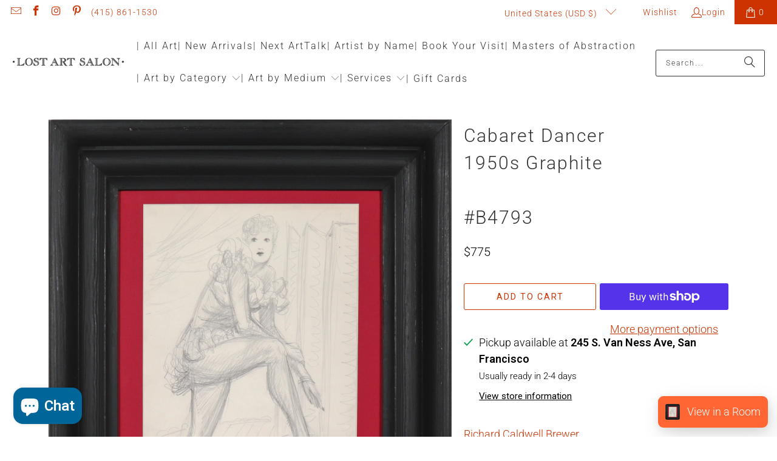

--- FILE ---
content_type: text/javascript; charset=utf-8
request_url: https://app.pictureit.co/js/LBJFFZSTrg78MN09CbX6GZLo/load.js?shop=las-test.myshopify.com
body_size: 123194
content:
!function(t){var e={};function r(n){if(e[n])return e[n].exports;var i=e[n]={i:n,l:!1,exports:{}};return t[n].call(i.exports,i,i.exports,r),i.l=!0,i.exports}r.m=t,r.c=e,r.d=function(t,e,n){r.o(t,e)||Object.defineProperty(t,e,{enumerable:!0,get:n})},r.r=function(t){"undefined"!=typeof Symbol&&Symbol.toStringTag&&Object.defineProperty(t,Symbol.toStringTag,{value:"Module"}),Object.defineProperty(t,"__esModule",{value:!0})},r.t=function(t,e){if(1&e&&(t=r(t)),8&e)return t;if(4&e&&"object"==typeof t&&t&&t.__esModule)return t;var n=Object.create(null);if(r.r(n),Object.defineProperty(n,"default",{enumerable:!0,value:t}),2&e&&"string"!=typeof t)for(var i in t)r.d(n,i,function(e){return t[e]}.bind(null,i));return n},r.n=function(t){var e=t&&t.__esModule?function(){return t.default}:function(){return t};return r.d(e,"a",e),e},r.o=function(t,e){return Object.prototype.hasOwnProperty.call(t,e)},r.p="",r(r.s=652)}([function(t,e,r){"use strict";var n=r(3),i=r(26).f,o=r(28),a=r(17),c=r(149),s=r(85),u=r(101);t.exports=function(t,e){var r,f,l,p,d,h=t.target,v=t.global,g=t.stat;if(r=v?n:g?n[h]||c(h,{}):n[h]&&n[h].prototype)for(f in e){if(p=e[f],l=t.dontCallGetSet?(d=i(r,f))&&d.value:r[f],!u(v?f:h+(g?".":"#")+f,t.forced)&&void 0!==l){if(typeof p==typeof l)continue;s(p,l)}(t.sham||l&&l.sham)&&o(p,"sham",!0),a(r,f,p,t)}}},function(t,e,r){"use strict";t.exports=function(t){try{return!!t()}catch(t){return!0}}},function(t,e,r){"use strict";var n=r(98),i=Function.prototype,o=i.call,a=n&&i.bind.bind(o,o);t.exports=n?a:function(t){return function(){return o.apply(t,arguments)}}},function(t,e,r){"use strict";(function(e){var r=function(t){return t&&t.Math===Math&&t};t.exports=r("object"==typeof globalThis&&globalThis)||r("object"==typeof window&&window)||r("object"==typeof self&&self)||r("object"==typeof e&&e)||r("object"==typeof this&&this)||function(){return this}()||Function("return this")()}).call(this,r(97))},function(t,e,r){"use strict";var n=r(98),i=Function.prototype.call;t.exports=n?i.bind(i):function(){return i.apply(i,arguments)}},function(t,e,r){"use strict";var n=r(7),i=String,o=TypeError;t.exports=function(t){if(n(t))return t;throw new o(i(t)+" is not an object")}},function(t,e,r){"use strict";var n=r(1);t.exports=!n((function(){return 7!==Object.defineProperty({},1,{get:function(){return 7}})[1]}))},function(t,e,r){"use strict";var n=r(13);t.exports=function(t){return"object"==typeof t?null!==t:n(t)}},function(t,e,r){"use strict";var n=r(3),i=r(82),o=r(12),a=r(83),c=r(81),s=r(186),u=n.Symbol,f=i("wks"),l=s?u.for||u:u&&u.withoutSetter||a;t.exports=function(t){return o(f,t)||(f[t]=c&&o(u,t)?u[t]:l("Symbol."+t)),f[t]}},function(t,e,r){"use strict";var n=r(41),i=String;t.exports=function(t){if("Symbol"===n(t))throw new TypeError("Cannot convert a Symbol value to a string");return i(t)}},function(t,e,r){"use strict";var n=r(3),i=r(13),o=function(t){return i(t)?t:void 0};t.exports=function(t,e){return arguments.length<2?o(n[t]):n[t]&&n[t][e]}},function(t,e,r){"use strict";var n=r(13),i=r(66),o=TypeError;t.exports=function(t){if(n(t))return t;throw new o(i(t)+" is not a function")}},function(t,e,r){"use strict";var n=r(2),i=r(15),o=n({}.hasOwnProperty);t.exports=Object.hasOwn||function(t,e){return o(i(t),e)}},function(t,e,r){"use strict";var n="object"==typeof document&&document.all;t.exports=void 0===n&&void 0!==n?function(t){return"function"==typeof t||t===n}:function(t){return"function"==typeof t}},function(t,e,r){"use strict";var n,i,o,a=r(128),c=r(6),s=r(3),u=r(13),f=r(7),l=r(12),p=r(41),d=r(66),h=r(28),v=r(17),g=r(23),m=r(35),y=r(36),b=r(50),w=r(8),x=r(83),_=r(21),S=_.enforce,A=_.get,E=s.Int8Array,O=E&&E.prototype,k=s.Uint8ClampedArray,T=k&&k.prototype,C=E&&y(E),I=O&&y(O),R=Object.prototype,M=s.TypeError,P=w("toStringTag"),j=x("TYPED_ARRAY_TAG"),$=a&&!!b&&"Opera"!==p(s.opera),L=!1,N={Int8Array:1,Uint8Array:1,Uint8ClampedArray:1,Int16Array:2,Uint16Array:2,Int32Array:4,Uint32Array:4,Float32Array:4,Float64Array:8},D={BigInt64Array:8,BigUint64Array:8},F=function(t){var e=y(t);if(f(e)){var r=A(e);return r&&l(r,"TypedArrayConstructor")?r.TypedArrayConstructor:F(e)}},U=function(t){if(!f(t))return!1;var e=p(t);return l(N,e)||l(D,e)};for(n in N)(o=(i=s[n])&&i.prototype)?S(o).TypedArrayConstructor=i:$=!1;for(n in D)(o=(i=s[n])&&i.prototype)&&(S(o).TypedArrayConstructor=i);if((!$||!u(C)||C===Function.prototype)&&(C=function(){throw new M("Incorrect invocation")},$))for(n in N)s[n]&&b(s[n],C);if((!$||!I||I===R)&&(I=C.prototype,$))for(n in N)s[n]&&b(s[n].prototype,I);if($&&y(T)!==I&&b(T,I),c&&!l(I,P))for(n in L=!0,g(I,P,{configurable:!0,get:function(){return f(this)?this[j]:void 0}}),N)s[n]&&h(s[n],j,n);t.exports={NATIVE_ARRAY_BUFFER_VIEWS:$,TYPED_ARRAY_TAG:L&&j,aTypedArray:function(t){if(U(t))return t;throw new M("Target is not a typed array")},aTypedArrayConstructor:function(t){if(u(t)&&(!b||m(C,t)))return t;throw new M(d(t)+" is not a typed array constructor")},exportTypedArrayMethod:function(t,e,r,n){if(c){if(r)for(var i in N){var o=s[i];if(o&&l(o.prototype,t))try{delete o.prototype[t]}catch(r){try{o.prototype[t]=e}catch(t){}}}I[t]&&!r||v(I,t,r?e:$&&O[t]||e,n)}},exportTypedArrayStaticMethod:function(t,e,r){var n,i;if(c){if(b){if(r)for(n in N)if((i=s[n])&&l(i,t))try{delete i[t]}catch(t){}if(C[t]&&!r)return;try{return v(C,t,r?e:$&&C[t]||e)}catch(t){}}for(n in N)!(i=s[n])||i[t]&&!r||v(i,t,e)}},getTypedArrayConstructor:F,isView:function(t){if(!f(t))return!1;var e=p(t);return"DataView"===e||l(N,e)||l(D,e)},isTypedArray:U,TypedArray:C,TypedArrayPrototype:I}},function(t,e,r){"use strict";var n=r(20),i=Object;t.exports=function(t){return i(n(t))}},function(t,e,r){"use strict";t.exports=!1},function(t,e,r){"use strict";var n=r(13),i=r(19),o=r(150),a=r(149);t.exports=function(t,e,r,c){c||(c={});var s=c.enumerable,u=void 0!==c.name?c.name:e;if(n(r)&&o(r,u,c),c.global)s?t[e]=r:a(e,r);else{try{c.unsafe?t[e]&&(s=!0):delete t[e]}catch(t){}s?t[e]=r:i.f(t,e,{value:r,enumerable:!1,configurable:!c.nonConfigurable,writable:!c.nonWritable})}return t}},function(t,e,r){"use strict";var n=r(40);t.exports=function(t){return n(t.length)}},function(t,e,r){"use strict";var n=r(6),i=r(188),o=r(189),a=r(5),c=r(63),s=TypeError,u=Object.defineProperty,f=Object.getOwnPropertyDescriptor;e.f=n?o?function(t,e,r){if(a(t),e=c(e),a(r),"function"==typeof t&&"prototype"===e&&"value"in r&&"writable"in r&&!r.writable){var n=f(t,e);n&&n.writable&&(t[e]=r.value,r={configurable:"configurable"in r?r.configurable:n.configurable,enumerable:"enumerable"in r?r.enumerable:n.enumerable,writable:!1})}return u(t,e,r)}:u:function(t,e,r){if(a(t),e=c(e),a(r),i)try{return u(t,e,r)}catch(t){}if("get"in r||"set"in r)throw new s("Accessors not supported");return"value"in r&&(t[e]=r.value),t}},function(t,e,r){"use strict";var n=r(56),i=TypeError;t.exports=function(t){if(n(t))throw new i("Can't call method on "+t);return t}},function(t,e,r){"use strict";var n,i,o,a=r(190),c=r(3),s=r(7),u=r(28),f=r(12),l=r(115),p=r(117),d=r(99),h=c.TypeError,v=c.WeakMap;if(a||l.state){var g=l.state||(l.state=new v);g.get=g.get,g.has=g.has,g.set=g.set,n=function(t,e){if(g.has(t))throw new h("Object already initialized");return e.facade=t,g.set(t,e),e},i=function(t){return g.get(t)||{}},o=function(t){return g.has(t)}}else{var m=p("state");d[m]=!0,n=function(t,e){if(f(t,m))throw new h("Object already initialized");return e.facade=t,u(t,m,e),e},i=function(t){return f(t,m)?t[m]:{}},o=function(t){return f(t,m)}}t.exports={set:n,get:i,has:o,enforce:function(t){return o(t)?i(t):n(t,{})},getterFor:function(t){return function(e){var r;if(!s(e)||(r=i(e)).type!==t)throw new h("Incompatible receiver, "+t+" required");return r}}}},function(t,e,r){"use strict";var n=r(192);t.exports=function(t){var e=+t;return e!=e||0===e?0:n(e)}},function(t,e,r){"use strict";var n=r(150),i=r(19);t.exports=function(t,e,r){return r.get&&n(r.get,e,{getter:!0}),r.set&&n(r.set,e,{setter:!0}),i.f(t,e,r)}},function(t,e,r){"use strict";var n=r(42),i=r(4),o=r(5),a=r(66),c=r(160),s=r(18),u=r(35),f=r(87),l=r(71),p=r(31),d=TypeError,h=function(t,e){this.stopped=t,this.result=e},v=h.prototype;t.exports=function(t,e,r){var g,m,y,b,w,x,_,S=r&&r.that,A=!(!r||!r.AS_ENTRIES),E=!(!r||!r.IS_RECORD),O=!(!r||!r.IS_ITERATOR),k=!(!r||!r.INTERRUPTED),T=n(e,S),C=function(t){return g&&p(g,"normal"),new h(!0,t)},I=function(t){return A?(o(t),k?T(t[0],t[1],C):T(t[0],t[1])):k?T(t,C):T(t)};if(E)g=t.iterator;else if(O)g=t;else{if(!(m=l(t)))throw new d(a(t)+" is not iterable");if(c(m)){for(y=0,b=s(t);b>y;y++)if((w=I(t[y]))&&u(v,w))return w;return new h(!1)}g=f(t,m)}for(x=E?t.next:g.next;!(_=i(x,g)).done;){try{w=I(_.value)}catch(t){p(g,"throw",t)}if("object"==typeof w&&w&&u(v,w))return w}return new h(!1)}},function(t,e,r){"use strict";var n=r(80),i=r(20);t.exports=function(t){return n(i(t))}},function(t,e,r){"use strict";var n=r(6),i=r(4),o=r(113),a=r(39),c=r(25),s=r(63),u=r(12),f=r(188),l=Object.getOwnPropertyDescriptor;e.f=n?l:function(t,e){if(t=c(t),e=s(e),f)try{return l(t,e)}catch(t){}if(u(t,e))return a(!i(o.f,t,e),t[e])}},function(t,e,r){"use strict";var n=r(11),i=r(56);t.exports=function(t,e){var r=t[e];return i(r)?void 0:n(r)}},function(t,e,r){"use strict";var n=r(6),i=r(19),o=r(39);t.exports=n?function(t,e,r){return i.f(t,e,o(1,r))}:function(t,e,r){return t[e]=r,t}},function(t,e,r){"use strict";var n,i=r(5),o=r(155),a=r(153),c=r(99),s=r(193),u=r(116),f=r(117),l=f("IE_PROTO"),p=function(){},d=function(t){return"<script>"+t+"<\/script>"},h=function(t){t.write(d("")),t.close();var e=t.parentWindow.Object;return t=null,e},v=function(){try{n=new ActiveXObject("htmlfile")}catch(t){}var t,e;v="undefined"!=typeof document?document.domain&&n?h(n):((e=u("iframe")).style.display="none",s.appendChild(e),e.src=String("javascript:"),(t=e.contentWindow.document).open(),t.write(d("document.F=Object")),t.close(),t.F):h(n);for(var r=a.length;r--;)delete v.prototype[a[r]];return v()};c[l]=!0,t.exports=Object.create||function(t,e){var r;return null!==t?(p.prototype=i(t),r=new p,p.prototype=null,r[l]=t):r=v(),void 0===e?r:o.f(r,e)}},function(t,e,r){"use strict";var n=r(42),i=r(2),o=r(80),a=r(15),c=r(18),s=r(103),u=i([].push),f=function(t){var e=1===t,r=2===t,i=3===t,f=4===t,l=6===t,p=7===t,d=5===t||l;return function(h,v,g,m){for(var y,b,w=a(h),x=o(w),_=c(x),S=n(v,g),A=0,E=m||s,O=e?E(h,_):r||p?E(h,0):void 0;_>A;A++)if((d||A in x)&&(b=S(y=x[A],A,w),t))if(e)O[A]=b;else if(b)switch(t){case 3:return!0;case 5:return y;case 6:return A;case 2:u(O,y)}else switch(t){case 4:return!1;case 7:u(O,y)}return l?-1:i||f?f:O}};t.exports={forEach:f(0),map:f(1),filter:f(2),some:f(3),every:f(4),find:f(5),findIndex:f(6),filterReject:f(7)}},function(t,e,r){"use strict";var n=r(4),i=r(5),o=r(27);t.exports=function(t,e,r){var a,c;i(t);try{if(!(a=o(t,"return"))){if("throw"===e)throw r;return r}a=n(a,t)}catch(t){c=!0,a=t}if("throw"===e)throw r;if(c)throw a;return i(a),r}},function(t,e,r){"use strict";var n=r(2),i=n({}.toString),o=n("".slice);t.exports=function(t){return o(i(t),8,-1)}},function(t,e,r){"use strict";var n=r(119),i=r(12),o=r(194),a=r(19).f;t.exports=function(t){var e=n.Symbol||(n.Symbol={});i(e,t)||a(e,t,{value:o.f(t)})}},function(t,e,r){"use strict";t.exports=function(t){return{iterator:t,next:t.next,done:!1}}},function(t,e,r){"use strict";var n=r(2);t.exports=n({}.isPrototypeOf)},function(t,e,r){"use strict";var n=r(12),i=r(13),o=r(15),a=r(117),c=r(159),s=a("IE_PROTO"),u=Object,f=u.prototype;t.exports=c?u.getPrototypeOf:function(t){var e=o(t);if(n(e,s))return e[s];var r=e.constructor;return i(r)&&e instanceof r?r.prototype:e instanceof u?f:null}},function(t,e,r){"use strict";var n=r(19).f,i=r(12),o=r(8)("toStringTag");t.exports=function(t,e,r){t&&!r&&(t=t.prototype),t&&!i(t,o)&&n(t,o,{configurable:!0,value:e})}},function(t,e,r){"use strict";var n=r(8),i=r(29),o=r(19).f,a=n("unscopables"),c=Array.prototype;void 0===c[a]&&o(c,a,{configurable:!0,value:i(null)}),t.exports=function(t){c[a][t]=!0}},function(t,e,r){"use strict";t.exports=function(t,e){return{enumerable:!(1&t),configurable:!(2&t),writable:!(4&t),value:e}}},function(t,e,r){"use strict";var n=r(22),i=Math.min;t.exports=function(t){var e=n(t);return e>0?i(e,9007199254740991):0}},function(t,e,r){"use strict";var n=r(154),i=r(13),o=r(32),a=r(8)("toStringTag"),c=Object,s="Arguments"===o(function(){return arguments}());t.exports=n?o:function(t){var e,r,n;return void 0===t?"Undefined":null===t?"Null":"string"==typeof(r=function(t,e){try{return t[e]}catch(t){}}(e=c(t),a))?r:s?o(e):"Object"===(n=o(e))&&i(e.callee)?"Arguments":n}},function(t,e,r){"use strict";var n=r(68),i=r(11),o=r(98),a=n(n.bind);t.exports=function(t,e){return i(t),void 0===e?t:o?a(t,e):function(){return t.apply(e,arguments)}}},function(t,e,r){"use strict";var n=r(98),i=Function.prototype,o=i.apply,a=i.call;t.exports="object"==typeof Reflect&&Reflect.apply||(n?a.bind(o):function(){return a.apply(o,arguments)})},function(t,e,r){"use strict";var n=r(35),i=TypeError;t.exports=function(t,e){if(n(e,t))return t;throw new i("Incorrect invocation")}},function(t,e,r){"use strict";var n=r(2),i=r(20),o=r(9),a=/"/g,c=n("".replace);t.exports=function(t,e,r,n){var s=o(i(t)),u="<"+e;return""!==r&&(u+=" "+r+'="'+c(o(n),a,"&quot;")+'"'),u+">"+s+"</"+e+">"}},function(t,e,r){"use strict";var n=r(1);t.exports=function(t){return n((function(){var e=""[t]('"');return e!==e.toLowerCase()||e.split('"').length>3}))}},function(t,e,r){"use strict";var n=r(267),i=Object.prototype.toString;function o(t){return"[object Array]"===i.call(t)}function a(t){return void 0===t}function c(t){return null!==t&&"object"==typeof t}function s(t){return"[object Function]"===i.call(t)}function u(t,e){if(null!=t)if("object"!=typeof t&&(t=[t]),o(t))for(var r=0,n=t.length;r<n;r++)e.call(null,t[r],r,t);else for(var i in t)Object.prototype.hasOwnProperty.call(t,i)&&e.call(null,t[i],i,t)}t.exports={isArray:o,isArrayBuffer:function(t){return"[object ArrayBuffer]"===i.call(t)},isBuffer:function(t){return null!==t&&!a(t)&&null!==t.constructor&&!a(t.constructor)&&"function"==typeof t.constructor.isBuffer&&t.constructor.isBuffer(t)},isFormData:function(t){return"undefined"!=typeof FormData&&t instanceof FormData},isArrayBufferView:function(t){return"undefined"!=typeof ArrayBuffer&&ArrayBuffer.isView?ArrayBuffer.isView(t):t&&t.buffer&&t.buffer instanceof ArrayBuffer},isString:function(t){return"string"==typeof t},isNumber:function(t){return"number"==typeof t},isObject:c,isUndefined:a,isDate:function(t){return"[object Date]"===i.call(t)},isFile:function(t){return"[object File]"===i.call(t)},isBlob:function(t){return"[object Blob]"===i.call(t)},isFunction:s,isStream:function(t){return c(t)&&s(t.pipe)},isURLSearchParams:function(t){return"undefined"!=typeof URLSearchParams&&t instanceof URLSearchParams},isStandardBrowserEnv:function(){return("undefined"==typeof navigator||"ReactNative"!==navigator.product&&"NativeScript"!==navigator.product&&"NS"!==navigator.product)&&("undefined"!=typeof window&&"undefined"!=typeof document)},forEach:u,merge:function t(){var e={};function r(r,n){"object"==typeof e[n]&&"object"==typeof r?e[n]=t(e[n],r):e[n]=r}for(var n=0,i=arguments.length;n<i;n++)u(arguments[n],r);return e},deepMerge:function t(){var e={};function r(r,n){"object"==typeof e[n]&&"object"==typeof r?e[n]=t(e[n],r):e[n]="object"==typeof r?t({},r):r}for(var n=0,i=arguments.length;n<i;n++)u(arguments[n],r);return e},extend:function(t,e,r){return u(e,(function(e,i){t[i]=r&&"function"==typeof e?n(e,r):e})),t},trim:function(t){return t.replace(/^\s*/,"").replace(/\s*$/,"")}}},function(t,e,r){"use strict";var n=r(2);t.exports=n([].slice)},function(t,e,r){"use strict";var n=TypeError;t.exports=function(t,e){if(t<e)throw new n("Not enough arguments");return t}},function(t,e,r){"use strict";var n=r(120),i=r(7),o=r(20),a=r(199);t.exports=Object.setPrototypeOf||("__proto__"in{}?function(){var t,e=!1,r={};try{(t=n(Object.prototype,"__proto__","set"))(r,[]),e=r instanceof Array}catch(t){}return function(r,n){return o(r),a(n),i(r)?(e?t(r,n):r.__proto__=n,r):r}}():void 0)},function(t,e,r){"use strict";var n=r(2),i=Set.prototype;t.exports={Set:Set,add:n(i.add),has:n(i.has),remove:n(i.delete),proto:i}},function(t,e,r){"use strict";var n,i,o=r(3),a=r(53),c=o.process,s=o.Deno,u=c&&c.versions||s&&s.version,f=u&&u.v8;f&&(i=(n=f.split("."))[0]>0&&n[0]<4?1:+(n[0]+n[1])),!i&&a&&(!(n=a.match(/Edge\/(\d+)/))||n[1]>=74)&&(n=a.match(/Chrome\/(\d+)/))&&(i=+n[1]),t.exports=i},function(t,e,r){"use strict";var n=r(3).navigator,i=n&&n.userAgent;t.exports=i?String(i):""},function(t,e,r){"use strict";var n=r(6),i=r(19),o=r(39);t.exports=function(t,e,r){n?i.f(t,e,o(0,r)):t[e]=r}},function(t,e,r){"use strict";var n=r(3);t.exports=function(t,e){var r=n.Iterator,i=r&&r.prototype,o=i&&i[t],a=!1;if(o)try{o.call({next:function(){return{done:!0}},return:function(){a=!0}},-1)}catch(t){t instanceof e||(a=!1)}if(!a)return o}},function(t,e,r){"use strict";t.exports=function(t){return null==t}},function(t,e,r){"use strict";var n=r(22),i=Math.max,o=Math.min;t.exports=function(t,e){var r=n(t);return r<0?i(r+e,0):o(r,e)}},function(t,e,r){"use strict";var n=r(1);t.exports=function(t,e){var r=[][t];return!!r&&n((function(){r.call(null,e||function(){return 1},1)}))}},function(t,e,r){"use strict";var n=r(17);t.exports=function(t,e,r){for(var i in e)n(t,i,e[i],r);return t}},function(t,e,r){"use strict";var n=r(11),i=TypeError,o=function(t){var e,r;this.promise=new t((function(t,n){if(void 0!==e||void 0!==r)throw new i("Bad Promise constructor");e=t,r=n})),this.resolve=n(e),this.reject=n(r)};t.exports.f=function(t){return new o(t)}},function(t,e,r){"use strict";var n=r(0),i=r(3),o=r(4),a=r(6),c=r(183),s=r(14),u=r(127),f=r(44),l=r(39),p=r(28),d=r(173),h=r(40),v=r(129),g=r(254),m=r(552),y=r(63),b=r(12),w=r(41),x=r(7),_=r(65),S=r(29),A=r(35),E=r(50),O=r(67).f,k=r(255),T=r(30).forEach,C=r(90),I=r(23),R=r(19),M=r(26),P=r(106),j=r(21),$=r(70),L=j.get,N=j.set,D=j.enforce,F=R.f,U=M.f,B=i.RangeError,z=u.ArrayBuffer,H=z.prototype,V=u.DataView,q=s.NATIVE_ARRAY_BUFFER_VIEWS,W=s.TYPED_ARRAY_TAG,G=s.TypedArray,Y=s.TypedArrayPrototype,K=s.isTypedArray,J=function(t,e){I(t,e,{configurable:!0,get:function(){return L(this)[e]}})},X=function(t){var e;return A(H,t)||"ArrayBuffer"===(e=w(t))||"SharedArrayBuffer"===e},Z=function(t,e){return K(t)&&!_(e)&&e in t&&d(+e)&&e>=0},Q=function(t,e){return e=y(e),Z(t,e)?l(2,t[e]):U(t,e)},tt=function(t,e,r){return e=y(e),!(Z(t,e)&&x(r)&&b(r,"value"))||b(r,"get")||b(r,"set")||r.configurable||b(r,"writable")&&!r.writable||b(r,"enumerable")&&!r.enumerable?F(t,e,r):(t[e]=r.value,t)};a?(q||(M.f=Q,R.f=tt,J(Y,"buffer"),J(Y,"byteOffset"),J(Y,"byteLength"),J(Y,"length")),n({target:"Object",stat:!0,forced:!q},{getOwnPropertyDescriptor:Q,defineProperty:tt}),t.exports=function(t,e,r){var a=t.match(/\d+/)[0]/8,s=t+(r?"Clamped":"")+"Array",u="get"+t,l="set"+t,d=i[s],y=d,b=y&&y.prototype,w={},_=function(t,e){F(t,e,{get:function(){return function(t,e){var r=L(t);return r.view[u](e*a+r.byteOffset,!0)}(this,e)},set:function(t){return function(t,e,n){var i=L(t);i.view[l](e*a+i.byteOffset,r?m(n):n,!0)}(this,e,t)},enumerable:!0})};q?c&&(y=e((function(t,e,r,n){return f(t,b),$(x(e)?X(e)?void 0!==n?new d(e,g(r,a),n):void 0!==r?new d(e,g(r,a)):new d(e):K(e)?P(y,e):o(k,y,e):new d(v(e)),t,y)})),E&&E(y,G),T(O(d),(function(t){t in y||p(y,t,d[t])})),y.prototype=b):(y=e((function(t,e,r,n){f(t,b);var i,c,s,u=0,l=0;if(x(e)){if(!X(e))return K(e)?P(y,e):o(k,y,e);i=e,l=g(r,a);var p=e.byteLength;if(void 0===n){if(p%a)throw new B("Wrong length");if((c=p-l)<0)throw new B("Wrong length")}else if((c=h(n)*a)+l>p)throw new B("Wrong length");s=c/a}else s=v(e),i=new z(c=s*a);for(N(t,{buffer:i,byteOffset:l,byteLength:c,length:s,view:new V(i)});u<s;)_(t,u++)})),E&&E(y,G),b=y.prototype=S(Y)),b.constructor!==y&&p(b,"constructor",y),D(b).TypedArrayConstructor=y,W&&p(b,W,s);var A=y!==d;w[s]=y,n({global:!0,constructor:!0,forced:A,sham:!q},w),"BYTES_PER_ELEMENT"in y||p(y,"BYTES_PER_ELEMENT",a),"BYTES_PER_ELEMENT"in b||p(b,"BYTES_PER_ELEMENT",a),C(s)}):t.exports=function(){}},function(t,e,r){"use strict";(function(t){r.d(e,"b",(function(){return _}));var n=("undefined"!=typeof window?window:void 0!==t?t:{}).__VUE_DEVTOOLS_GLOBAL_HOOK__;function i(t,e){if(void 0===e&&(e=[]),null===t||"object"!=typeof t)return t;var r,n=(r=function(e){return e.original===t},e.filter(r)[0]);if(n)return n.copy;var o=Array.isArray(t)?[]:{};return e.push({original:t,copy:o}),Object.keys(t).forEach((function(r){o[r]=i(t[r],e)})),o}function o(t,e){Object.keys(t).forEach((function(r){return e(t[r],r)}))}function a(t){return null!==t&&"object"==typeof t}var c=function(t,e){this.runtime=e,this._children=Object.create(null),this._rawModule=t;var r=t.state;this.state=("function"==typeof r?r():r)||{}},s={namespaced:{configurable:!0}};s.namespaced.get=function(){return!!this._rawModule.namespaced},c.prototype.addChild=function(t,e){this._children[t]=e},c.prototype.removeChild=function(t){delete this._children[t]},c.prototype.getChild=function(t){return this._children[t]},c.prototype.hasChild=function(t){return t in this._children},c.prototype.update=function(t){this._rawModule.namespaced=t.namespaced,t.actions&&(this._rawModule.actions=t.actions),t.mutations&&(this._rawModule.mutations=t.mutations),t.getters&&(this._rawModule.getters=t.getters)},c.prototype.forEachChild=function(t){o(this._children,t)},c.prototype.forEachGetter=function(t){this._rawModule.getters&&o(this._rawModule.getters,t)},c.prototype.forEachAction=function(t){this._rawModule.actions&&o(this._rawModule.actions,t)},c.prototype.forEachMutation=function(t){this._rawModule.mutations&&o(this._rawModule.mutations,t)},Object.defineProperties(c.prototype,s);var u=function(t){this.register([],t,!1)};u.prototype.get=function(t){return t.reduce((function(t,e){return t.getChild(e)}),this.root)},u.prototype.getNamespace=function(t){var e=this.root;return t.reduce((function(t,r){return t+((e=e.getChild(r)).namespaced?r+"/":"")}),"")},u.prototype.update=function(t){!function t(e,r,n){0;if(r.update(n),n.modules)for(var i in n.modules){if(!r.getChild(i))return void 0;t(e.concat(i),r.getChild(i),n.modules[i])}}([],this.root,t)},u.prototype.register=function(t,e,r){var n=this;void 0===r&&(r=!0);var i=new c(e,r);0===t.length?this.root=i:this.get(t.slice(0,-1)).addChild(t[t.length-1],i);e.modules&&o(e.modules,(function(e,i){n.register(t.concat(i),e,r)}))},u.prototype.unregister=function(t){var e=this.get(t.slice(0,-1)),r=t[t.length-1],n=e.getChild(r);n&&n.runtime&&e.removeChild(r)},u.prototype.isRegistered=function(t){var e=this.get(t.slice(0,-1)),r=t[t.length-1];return!!e&&e.hasChild(r)};var f;var l=function(t){var e=this;void 0===t&&(t={}),!f&&"undefined"!=typeof window&&window.Vue&&b(window.Vue);var r=t.plugins;void 0===r&&(r=[]);var i=t.strict;void 0===i&&(i=!1),this._committing=!1,this._actions=Object.create(null),this._actionSubscribers=[],this._mutations=Object.create(null),this._wrappedGetters=Object.create(null),this._modules=new u(t),this._modulesNamespaceMap=Object.create(null),this._subscribers=[],this._watcherVM=new f,this._makeLocalGettersCache=Object.create(null);var o=this,a=this.dispatch,c=this.commit;this.dispatch=function(t,e){return a.call(o,t,e)},this.commit=function(t,e,r){return c.call(o,t,e,r)},this.strict=i;var s=this._modules.root.state;g(this,s,[],this._modules.root),v(this,s),r.forEach((function(t){return t(e)})),(void 0!==t.devtools?t.devtools:f.config.devtools)&&function(t){n&&(t._devtoolHook=n,n.emit("vuex:init",t),n.on("vuex:travel-to-state",(function(e){t.replaceState(e)})),t.subscribe((function(t,e){n.emit("vuex:mutation",t,e)}),{prepend:!0}),t.subscribeAction((function(t,e){n.emit("vuex:action",t,e)}),{prepend:!0}))}(this)},p={state:{configurable:!0}};function d(t,e,r){return e.indexOf(t)<0&&(r&&r.prepend?e.unshift(t):e.push(t)),function(){var r=e.indexOf(t);r>-1&&e.splice(r,1)}}function h(t,e){t._actions=Object.create(null),t._mutations=Object.create(null),t._wrappedGetters=Object.create(null),t._modulesNamespaceMap=Object.create(null);var r=t.state;g(t,r,[],t._modules.root,!0),v(t,r,e)}function v(t,e,r){var n=t._vm;t.getters={},t._makeLocalGettersCache=Object.create(null);var i=t._wrappedGetters,a={};o(i,(function(e,r){a[r]=function(t,e){return function(){return t(e)}}(e,t),Object.defineProperty(t.getters,r,{get:function(){return t._vm[r]},enumerable:!0})}));var c=f.config.silent;f.config.silent=!0,t._vm=new f({data:{$$state:e},computed:a}),f.config.silent=c,t.strict&&function(t){t._vm.$watch((function(){return this._data.$$state}),(function(){0}),{deep:!0,sync:!0})}(t),n&&(r&&t._withCommit((function(){n._data.$$state=null})),f.nextTick((function(){return n.$destroy()})))}function g(t,e,r,n,i){var o=!r.length,a=t._modules.getNamespace(r);if(n.namespaced&&(t._modulesNamespaceMap[a],t._modulesNamespaceMap[a]=n),!o&&!i){var c=m(e,r.slice(0,-1)),s=r[r.length-1];t._withCommit((function(){f.set(c,s,n.state)}))}var u=n.context=function(t,e,r){var n=""===e,i={dispatch:n?t.dispatch:function(r,n,i){var o=y(r,n,i),a=o.payload,c=o.options,s=o.type;return c&&c.root||(s=e+s),t.dispatch(s,a)},commit:n?t.commit:function(r,n,i){var o=y(r,n,i),a=o.payload,c=o.options,s=o.type;c&&c.root||(s=e+s),t.commit(s,a,c)}};return Object.defineProperties(i,{getters:{get:n?function(){return t.getters}:function(){return function(t,e){if(!t._makeLocalGettersCache[e]){var r={},n=e.length;Object.keys(t.getters).forEach((function(i){if(i.slice(0,n)===e){var o=i.slice(n);Object.defineProperty(r,o,{get:function(){return t.getters[i]},enumerable:!0})}})),t._makeLocalGettersCache[e]=r}return t._makeLocalGettersCache[e]}(t,e)}},state:{get:function(){return m(t.state,r)}}}),i}(t,a,r);n.forEachMutation((function(e,r){!function(t,e,r,n){(t._mutations[e]||(t._mutations[e]=[])).push((function(e){r.call(t,n.state,e)}))}(t,a+r,e,u)})),n.forEachAction((function(e,r){var n=e.root?r:a+r,i=e.handler||e;!function(t,e,r,n){(t._actions[e]||(t._actions[e]=[])).push((function(e){var i,o=r.call(t,{dispatch:n.dispatch,commit:n.commit,getters:n.getters,state:n.state,rootGetters:t.getters,rootState:t.state},e);return(i=o)&&"function"==typeof i.then||(o=Promise.resolve(o)),t._devtoolHook?o.catch((function(e){throw t._devtoolHook.emit("vuex:error",e),e})):o}))}(t,n,i,u)})),n.forEachGetter((function(e,r){!function(t,e,r,n){if(t._wrappedGetters[e])return void 0;t._wrappedGetters[e]=function(t){return r(n.state,n.getters,t.state,t.getters)}}(t,a+r,e,u)})),n.forEachChild((function(n,o){g(t,e,r.concat(o),n,i)}))}function m(t,e){return e.reduce((function(t,e){return t[e]}),t)}function y(t,e,r){return a(t)&&t.type&&(r=e,e=t,t=t.type),{type:t,payload:e,options:r}}function b(t){f&&t===f||
/*!
 * vuex v3.6.2
 * (c) 2021 Evan You
 * @license MIT
 */
function(t){if(Number(t.version.split(".")[0])>=2)t.mixin({beforeCreate:r});else{var e=t.prototype._init;t.prototype._init=function(t){void 0===t&&(t={}),t.init=t.init?[r].concat(t.init):r,e.call(this,t)}}function r(){var t=this.$options;t.store?this.$store="function"==typeof t.store?t.store():t.store:t.parent&&t.parent.$store&&(this.$store=t.parent.$store)}}(f=t)}p.state.get=function(){return this._vm._data.$$state},p.state.set=function(t){0},l.prototype.commit=function(t,e,r){var n=this,i=y(t,e,r),o=i.type,a=i.payload,c=(i.options,{type:o,payload:a}),s=this._mutations[o];s&&(this._withCommit((function(){s.forEach((function(t){t(a)}))})),this._subscribers.slice().forEach((function(t){return t(c,n.state)})))},l.prototype.dispatch=function(t,e){var r=this,n=y(t,e),i=n.type,o=n.payload,a={type:i,payload:o},c=this._actions[i];if(c){try{this._actionSubscribers.slice().filter((function(t){return t.before})).forEach((function(t){return t.before(a,r.state)}))}catch(t){0}var s=c.length>1?Promise.all(c.map((function(t){return t(o)}))):c[0](o);return new Promise((function(t,e){s.then((function(e){try{r._actionSubscribers.filter((function(t){return t.after})).forEach((function(t){return t.after(a,r.state)}))}catch(t){0}t(e)}),(function(t){try{r._actionSubscribers.filter((function(t){return t.error})).forEach((function(e){return e.error(a,r.state,t)}))}catch(t){0}e(t)}))}))}},l.prototype.subscribe=function(t,e){return d(t,this._subscribers,e)},l.prototype.subscribeAction=function(t,e){return d("function"==typeof t?{before:t}:t,this._actionSubscribers,e)},l.prototype.watch=function(t,e,r){var n=this;return this._watcherVM.$watch((function(){return t(n.state,n.getters)}),e,r)},l.prototype.replaceState=function(t){var e=this;this._withCommit((function(){e._vm._data.$$state=t}))},l.prototype.registerModule=function(t,e,r){void 0===r&&(r={}),"string"==typeof t&&(t=[t]),this._modules.register(t,e),g(this,this.state,t,this._modules.get(t),r.preserveState),v(this,this.state)},l.prototype.unregisterModule=function(t){var e=this;"string"==typeof t&&(t=[t]),this._modules.unregister(t),this._withCommit((function(){var r=m(e.state,t.slice(0,-1));f.delete(r,t[t.length-1])})),h(this)},l.prototype.hasModule=function(t){return"string"==typeof t&&(t=[t]),this._modules.isRegistered(t)},l.prototype.hotUpdate=function(t){this._modules.update(t),h(this,!0)},l.prototype._withCommit=function(t){var e=this._committing;this._committing=!0,t(),this._committing=e},Object.defineProperties(l.prototype,p);var w=E((function(t,e){var r={};return A(e).forEach((function(e){var n=e.key,i=e.val;r[n]=function(){var e=this.$store.state,r=this.$store.getters;if(t){var n=O(this.$store,"mapState",t);if(!n)return;e=n.context.state,r=n.context.getters}return"function"==typeof i?i.call(this,e,r):e[i]},r[n].vuex=!0})),r})),x=E((function(t,e){var r={};return A(e).forEach((function(e){var n=e.key,i=e.val;r[n]=function(){for(var e=[],r=arguments.length;r--;)e[r]=arguments[r];var n=this.$store.commit;if(t){var o=O(this.$store,"mapMutations",t);if(!o)return;n=o.context.commit}return"function"==typeof i?i.apply(this,[n].concat(e)):n.apply(this.$store,[i].concat(e))}})),r})),_=E((function(t,e){var r={};return A(e).forEach((function(e){var n=e.key,i=e.val;i=t+i,r[n]=function(){if(!t||O(this.$store,"mapGetters",t))return this.$store.getters[i]},r[n].vuex=!0})),r})),S=E((function(t,e){var r={};return A(e).forEach((function(e){var n=e.key,i=e.val;r[n]=function(){for(var e=[],r=arguments.length;r--;)e[r]=arguments[r];var n=this.$store.dispatch;if(t){var o=O(this.$store,"mapActions",t);if(!o)return;n=o.context.dispatch}return"function"==typeof i?i.apply(this,[n].concat(e)):n.apply(this.$store,[i].concat(e))}})),r}));function A(t){return function(t){return Array.isArray(t)||a(t)}(t)?Array.isArray(t)?t.map((function(t){return{key:t,val:t}})):Object.keys(t).map((function(e){return{key:e,val:t[e]}})):[]}function E(t){return function(e,r){return"string"!=typeof e?(r=e,e=""):"/"!==e.charAt(e.length-1)&&(e+="/"),t(e,r)}}function O(t,e,r){return t._modulesNamespaceMap[r]}function k(t,e,r){var n=r?t.groupCollapsed:t.group;try{n.call(t,e)}catch(r){t.log(e)}}function T(t){try{t.groupEnd()}catch(e){t.log("—— log end ——")}}function C(){var t=new Date;return" @ "+I(t.getHours(),2)+":"+I(t.getMinutes(),2)+":"+I(t.getSeconds(),2)+"."+I(t.getMilliseconds(),3)}function I(t,e){return r="0",n=e-t.toString().length,new Array(n+1).join(r)+t;var r,n}var R={Store:l,install:b,version:"3.6.2",mapState:w,mapMutations:x,mapGetters:_,mapActions:S,createNamespacedHelpers:function(t){return{mapState:w.bind(null,t),mapGetters:_.bind(null,t),mapMutations:x.bind(null,t),mapActions:S.bind(null,t)}},createLogger:function(t){void 0===t&&(t={});var e=t.collapsed;void 0===e&&(e=!0);var r=t.filter;void 0===r&&(r=function(t,e,r){return!0});var n=t.transformer;void 0===n&&(n=function(t){return t});var o=t.mutationTransformer;void 0===o&&(o=function(t){return t});var a=t.actionFilter;void 0===a&&(a=function(t,e){return!0});var c=t.actionTransformer;void 0===c&&(c=function(t){return t});var s=t.logMutations;void 0===s&&(s=!0);var u=t.logActions;void 0===u&&(u=!0);var f=t.logger;return void 0===f&&(f=console),function(t){var l=i(t.state);void 0!==f&&(s&&t.subscribe((function(t,a){var c=i(a);if(r(t,l,c)){var s=C(),u=o(t),p="mutation "+t.type+s;k(f,p,e),f.log("%c prev state","color: #9E9E9E; font-weight: bold",n(l)),f.log("%c mutation","color: #03A9F4; font-weight: bold",u),f.log("%c next state","color: #4CAF50; font-weight: bold",n(c)),T(f)}l=c})),u&&t.subscribeAction((function(t,r){if(a(t,r)){var n=C(),i=c(t),o="action "+t.type+n;k(f,o,e),f.log("%c action","color: #03A9F4; font-weight: bold",i),T(f)}})))}}};e.a=R}).call(this,r(97))},function(t,e,r){"use strict";var n=r(114),i=r(65);t.exports=function(t){var e=n(t,"string");return i(e)?e:e+""}},function(t,e,r){"use strict";var n=r(32);t.exports=Array.isArray||function(t){return"Array"===n(t)}},function(t,e,r){"use strict";var n=r(10),i=r(13),o=r(35),a=r(186),c=Object;t.exports=a?function(t){return"symbol"==typeof t}:function(t){var e=n("Symbol");return i(e)&&o(e.prototype,c(t))}},function(t,e,r){"use strict";var n=String;t.exports=function(t){try{return n(t)}catch(t){return"Object"}}},function(t,e,r){"use strict";var n=r(191),i=r(153).concat("length","prototype");e.f=Object.getOwnPropertyNames||function(t){return n(t,i)}},function(t,e,r){"use strict";var n=r(32),i=r(2);t.exports=function(t){if("Function"===n(t))return i(t)}},function(t,e,r){"use strict";var n=r(2),i=r(1),o=r(13),a=r(41),c=r(10),s=r(151),u=function(){},f=c("Reflect","construct"),l=/^\s*(?:class|function)\b/,p=n(l.exec),d=!l.test(u),h=function(t){if(!o(t))return!1;try{return f(u,[],t),!0}catch(t){return!1}},v=function(t){if(!o(t))return!1;switch(a(t)){case"AsyncFunction":case"GeneratorFunction":case"AsyncGeneratorFunction":return!1}try{return d||!!p(l,s(t))}catch(t){return!0}};v.sham=!0,t.exports=!f||i((function(){var t;return h(h.call)||!h(Object)||!h((function(){t=!0}))||t}))?v:h},function(t,e,r){"use strict";var n=r(13),i=r(7),o=r(50);t.exports=function(t,e,r){var a,c;return o&&n(a=e.constructor)&&a!==r&&i(c=a.prototype)&&c!==r.prototype&&o(t,c),t}},function(t,e,r){"use strict";var n=r(41),i=r(27),o=r(56),a=r(104),c=r(8)("iterator");t.exports=function(t){if(!o(t))return i(t,c)||i(t,"@@iterator")||a[n(t)]}},function(t,e,r){"use strict";var n=TypeError;t.exports=function(t){if(t>9007199254740991)throw n("Maximum allowed index exceeded");return t}},function(t,e,r){"use strict";t.exports=function(t,e){return{value:t,done:e}}},function(t,e,r){"use strict";var n=r(0),i=r(2),o=r(99),a=r(7),c=r(12),s=r(19).f,u=r(67),f=r(156),l=r(171),p=r(83),d=r(92),h=!1,v=p("meta"),g=0,m=function(t){s(t,v,{value:{objectID:"O"+g++,weakData:{}}})},y=t.exports={enable:function(){y.enable=function(){},h=!0;var t=u.f,e=i([].splice),r={};r[v]=1,t(r).length&&(u.f=function(r){for(var n=t(r),i=0,o=n.length;i<o;i++)if(n[i]===v){e(n,i,1);break}return n},n({target:"Object",stat:!0,forced:!0},{getOwnPropertyNames:f.f}))},fastKey:function(t,e){if(!a(t))return"symbol"==typeof t?t:("string"==typeof t?"S":"P")+t;if(!c(t,v)){if(!l(t))return"F";if(!e)return"E";m(t)}return t[v].objectID},getWeakData:function(t,e){if(!c(t,v)){if(!l(t))return!0;if(!e)return!1;m(t)}return t[v].weakData},onFreeze:function(t){return d&&h&&l(t)&&!c(t,v)&&m(t),t}};o[v]=!0},function(t,e,r){"use strict";var n=r(4),i=r(12),o=r(35),a=r(245),c=r(175),s=RegExp.prototype;t.exports=a.correct?function(t){return t.flags}:function(t){return a.correct||!o(s,t)||i(t,"flags")?t.flags:n(c,t)}},function(t,e,r){"use strict";var n=r(51).has;t.exports=function(t){return n(t),t}},function(t,e,r){"use strict";var n=r(4);t.exports=function(t,e,r){for(var i,o,a=r?t:t.iterator,c=t.next;!(i=n(c,a)).done;)if(void 0!==(o=e(i.value)))return o}},function(t,e,r){"use strict";var n=r(11),i=r(5),o=r(4),a=r(22),c=r(34),s=RangeError,u=TypeError,f=Math.max,l=function(t,e){this.set=t,this.size=f(e,0),this.has=n(t.has),this.keys=n(t.keys)};l.prototype={getIterator:function(){return c(i(o(this.keys,this.set)))},includes:function(t){return o(this.has,this.set,t)}},t.exports=function(t){i(t);var e=+t.size;if(e!=e)throw new u("Invalid size");var r=a(e);if(r<0)throw new s("Invalid size");return new l(t,r)}},function(t,e,r){"use strict";var n=r(10),i=function(t){return{size:t,has:function(){return!1},keys:function(){return{next:function(){return{done:!0}}}}}},o=function(t){return{size:t,has:function(){return!0},keys:function(){throw new Error("e")}}};t.exports=function(t,e){var r=n("Set");try{(new r)[t](i(0));try{return(new r)[t](i(-1)),!1}catch(n){if(!e)return!0;try{return(new r)[t](o(-1/0)),!1}catch(n){var a=new r;return a.add(1),a.add(2),e(a[t](o(1/0)))}}}catch(t){return!1}}},function(t,e,r){"use strict";var n=r(2),i=r(1),o=r(32),a=Object,c=n("".split);t.exports=i((function(){return!a("z").propertyIsEnumerable(0)}))?function(t){return"String"===o(t)?c(t,""):a(t)}:a},function(t,e,r){"use strict";var n=r(52),i=r(1),o=r(3).String;t.exports=!!Object.getOwnPropertySymbols&&!i((function(){var t=Symbol("symbol detection");return!o(t)||!(Object(t)instanceof Symbol)||!Symbol.sham&&n&&n<41}))},function(t,e,r){"use strict";var n=r(115);t.exports=function(t,e){return n[t]||(n[t]=e||{})}},function(t,e,r){"use strict";var n=r(2),i=0,o=Math.random(),a=n(1.1.toString);t.exports=function(t){return"Symbol("+(void 0===t?"":t)+")_"+a(++i+o,36)}},function(t,e,r){"use strict";var n=r(6),i=r(12),o=Function.prototype,a=n&&Object.getOwnPropertyDescriptor,c=i(o,"name"),s=c&&"something"===function(){}.name,u=c&&(!n||n&&a(o,"name").configurable);t.exports={EXISTS:c,PROPER:s,CONFIGURABLE:u}},function(t,e,r){"use strict";var n=r(12),i=r(152),o=r(26),a=r(19);t.exports=function(t,e,r){for(var c=i(e),s=a.f,u=o.f,f=0;f<c.length;f++){var l=c[f];n(t,l)||r&&n(r,l)||s(t,l,u(e,l))}}},function(t,e,r){"use strict";var n=r(9);t.exports=function(t,e){return void 0===t?arguments.length<2?"":e:n(t)}},function(t,e,r){"use strict";var n=r(4),i=r(11),o=r(5),a=r(66),c=r(71),s=TypeError;t.exports=function(t,e){var r=arguments.length<2?c(t):e;if(i(r))return o(n(r,t));throw new s(a(t)+" is not iterable")}},function(t,e,r){"use strict";var n,i,o,a=r(1),c=r(13),s=r(7),u=r(29),f=r(36),l=r(17),p=r(8),d=r(16),h=p("iterator"),v=!1;[].keys&&("next"in(o=[].keys())?(i=f(f(o)))!==Object.prototype&&(n=i):v=!0),!s(n)||a((function(){var t={};return n[h].call(t)!==t}))?n={}:d&&(n=u(n)),c(n[h])||l(n,h,(function(){return this})),t.exports={IteratorPrototype:n,BUGGY_SAFARI_ITERATORS:v}},function(t,e,r){"use strict";var n=r(126);t.exports="NODE"===n},function(t,e,r){"use strict";var n=r(10),i=r(23),o=r(8),a=r(6),c=o("species");t.exports=function(t){var e=n(t);a&&e&&!e[c]&&i(e,c,{configurable:!0,get:function(){return this}})}},function(t,e,r){"use strict";var n=r(4),i=r(29),o=r(28),a=r(59),c=r(8),s=r(21),u=r(27),f=r(88).IteratorPrototype,l=r(73),p=r(31),d=r(375),h=c("toStringTag"),v=s.set,g=function(t){var e=s.getterFor(t?"WrapForValidIterator":"IteratorHelper");return a(i(f),{next:function(){var r=e(this);if(t)return r.nextHandler();if(r.done)return l(void 0,!0);try{var n=r.nextHandler();return r.returnHandlerResult?n:l(n,r.done)}catch(t){throw r.done=!0,t}},return:function(){var r=e(this),i=r.iterator;if(r.done=!0,t){var o=u(i,"return");return o?n(o,i):l(void 0,!0)}if(r.inner)try{p(r.inner.iterator,"normal")}catch(t){return p(i,"throw",t)}if(r.openIters)try{d(r.openIters,"normal")}catch(t){return p(i,"throw",t)}return i&&p(i,"normal"),l(void 0,!0)}})},m=g(!0),y=g(!1);o(y,h,"Iterator Helper"),t.exports=function(t,e,r){var n=function(n,i){i?(i.iterator=n.iterator,i.next=n.next):i=n,i.type=e?"WrapForValidIterator":"IteratorHelper",i.returnHandlerResult=!!r,i.nextHandler=t,i.counter=0,i.done=!1,v(this,i)};return n.prototype=e?m:y,n}},function(t,e,r){"use strict";var n=r(1);t.exports=!n((function(){return Object.isExtensible(Object.preventExtensions({}))}))},function(t,e,r){"use strict";var n=r(2),i=r(20),o=r(9),a=r(108),c=n("".replace),s=RegExp("^["+a+"]+"),u=RegExp("(^|[^"+a+"])["+a+"]+$"),f=function(t){return function(e){var r=o(i(e));return 1&t&&(r=c(r,s,"")),2&t&&(r=c(r,u,"$1")),r}};t.exports={start:f(1),end:f(2),trim:f(3)}},function(t,e,r){"use strict";t.exports=function(t){try{return{error:!1,value:t()}}catch(t){return{error:!0,value:t}}}},function(t,e,r){"use strict";var n=r(3);t.exports=n.Promise},function(t,e,r){"use strict";var n=r(2),i=r(77),o=r(51),a=o.Set,c=o.proto,s=n(c.forEach),u=n(c.keys),f=u(new a).next;t.exports=function(t,e,r){return r?i({iterator:u(t),next:f},e):s(t,e)}},function(t,e){var r;r=function(){return this}();try{r=r||new Function("return this")()}catch(t){"object"==typeof window&&(r=window)}t.exports=r},function(t,e,r){"use strict";var n=r(1);t.exports=!n((function(){var t=function(){}.bind();return"function"!=typeof t||t.hasOwnProperty("prototype")}))},function(t,e,r){"use strict";t.exports={}},function(t,e,r){"use strict";var n=r(25),i=r(57),o=r(18),a=function(t){return function(e,r,a){var c=n(e),s=o(c);if(0===s)return!t&&-1;var u,f=i(a,s);if(t&&r!=r){for(;s>f;)if((u=c[f++])!=u)return!0}else for(;s>f;f++)if((t||f in c)&&c[f]===r)return t||f||0;return!t&&-1}};t.exports={includes:a(!0),indexOf:a(!1)}},function(t,e,r){"use strict";var n=r(1),i=r(13),o=/#|\.prototype\./,a=function(t,e){var r=s[c(t)];return r===f||r!==u&&(i(e)?n(e):!!e)},c=a.normalize=function(t){return String(t).replace(o,".").toLowerCase()},s=a.data={},u=a.NATIVE="N",f=a.POLYFILL="P";t.exports=a},function(t,e,r){"use strict";var n=r(191),i=r(153);t.exports=Object.keys||function(t){return n(t,i)}},function(t,e,r){"use strict";var n=r(279);t.exports=function(t,e){return new(n(t))(0===e?0:e)}},function(t,e,r){"use strict";t.exports={}},function(t,e,r){"use strict";var n=r(1),i=r(8),o=r(52),a=i("species");t.exports=function(t){return o>=51||!n((function(){var e=[];return(e.constructor={})[a]=function(){return{foo:1}},1!==e[t](Boolean).foo}))}},function(t,e,r){"use strict";var n=r(18);t.exports=function(t,e,r){for(var i=0,o=arguments.length>2?r:n(e),a=new t(o);o>i;)a[i]=e[i++];return a}},function(t,e,r){"use strict";var n=r(219),i=TypeError;t.exports=function(t){if(n(t))throw new i("ArrayBuffer is detached");return t}},function(t,e,r){"use strict";t.exports="\t\n\v\f\r                　\u2028\u2029\ufeff"},function(t,e,r){"use strict";var n=r(3),i=r(95),o=r(13),a=r(101),c=r(151),s=r(8),u=r(126),f=r(16),l=r(52),p=i&&i.prototype,d=s("species"),h=!1,v=o(n.PromiseRejectionEvent),g=a("Promise",(function(){var t=c(i),e=t!==String(i);if(!e&&66===l)return!0;if(f&&(!p.catch||!p.finally))return!0;if(!l||l<51||!/native code/.test(t)){var r=new i((function(t){t(1)})),n=function(t){t((function(){}),(function(){}))};if((r.constructor={})[d]=n,!(h=r.then((function(){}))instanceof n))return!0}return!(e||"BROWSER"!==u&&"DENO"!==u||v)}));t.exports={CONSTRUCTOR:g,REJECTION_EVENT:v,SUBCLASSING:h}},function(t,e,r){"use strict";var n=r(120),i=r(51);t.exports=n(i.proto,"size","get")||function(t){return t.size}},function(t,e,r){"use strict";var n=r(4),i=r(5),o=r(13),a=r(32),c=r(178),s=TypeError;t.exports=function(t,e){var r=t.exec;if(o(r)){var u=n(r,t,e);return null!==u&&i(u),u}if("RegExp"===a(t))return n(c,t,e);throw new s("RegExp#exec called on incompatible receiver")}},function(t,e,r){"use strict";(function(t,n){r.d(e,"a",(function(){return Yr}));
/*!
 * Vue.js v2.7.16
 * (c) 2014-2023 Evan You
 * Released under the MIT License.
 */
var i=Object.freeze({}),o=Array.isArray;function a(t){return null==t}function c(t){return null!=t}function s(t){return!0===t}function u(t){return"string"==typeof t||"number"==typeof t||"symbol"==typeof t||"boolean"==typeof t}function f(t){return"function"==typeof t}function l(t){return null!==t&&"object"==typeof t}var p=Object.prototype.toString;function d(t){return"[object Object]"===p.call(t)}function h(t){return"[object RegExp]"===p.call(t)}function v(t){var e=parseFloat(String(t));return e>=0&&Math.floor(e)===e&&isFinite(t)}function g(t){return c(t)&&"function"==typeof t.then&&"function"==typeof t.catch}function m(t){return null==t?"":Array.isArray(t)||d(t)&&t.toString===p?JSON.stringify(t,y,2):String(t)}function y(t,e){return e&&e.__v_isRef?e.value:e}function b(t){var e=parseFloat(t);return isNaN(e)?t:e}function w(t,e){for(var r=Object.create(null),n=t.split(","),i=0;i<n.length;i++)r[n[i]]=!0;return e?function(t){return r[t.toLowerCase()]}:function(t){return r[t]}}var x=w("slot,component",!0),_=w("key,ref,slot,slot-scope,is");function S(t,e){var r=t.length;if(r){if(e===t[r-1])return void(t.length=r-1);var n=t.indexOf(e);if(n>-1)return t.splice(n,1)}}var A=Object.prototype.hasOwnProperty;function E(t,e){return A.call(t,e)}function O(t){var e=Object.create(null);return function(r){return e[r]||(e[r]=t(r))}}var k=/-(\w)/g,T=O((function(t){return t.replace(k,(function(t,e){return e?e.toUpperCase():""}))})),C=O((function(t){return t.charAt(0).toUpperCase()+t.slice(1)})),I=/\B([A-Z])/g,R=O((function(t){return t.replace(I,"-$1").toLowerCase()}));var M=Function.prototype.bind?function(t,e){return t.bind(e)}:function(t,e){function r(r){var n=arguments.length;return n?n>1?t.apply(e,arguments):t.call(e,r):t.call(e)}return r._length=t.length,r};function P(t,e){e=e||0;for(var r=t.length-e,n=new Array(r);r--;)n[r]=t[r+e];return n}function j(t,e){for(var r in e)t[r]=e[r];return t}function $(t){for(var e={},r=0;r<t.length;r++)t[r]&&j(e,t[r]);return e}function L(t,e,r){}var N=function(t,e,r){return!1},D=function(t){return t};function F(t,e){if(t===e)return!0;var r=l(t),n=l(e);if(!r||!n)return!r&&!n&&String(t)===String(e);try{var i=Array.isArray(t),o=Array.isArray(e);if(i&&o)return t.length===e.length&&t.every((function(t,r){return F(t,e[r])}));if(t instanceof Date&&e instanceof Date)return t.getTime()===e.getTime();if(i||o)return!1;var a=Object.keys(t),c=Object.keys(e);return a.length===c.length&&a.every((function(r){return F(t[r],e[r])}))}catch(t){return!1}}function U(t,e){for(var r=0;r<t.length;r++)if(F(t[r],e))return r;return-1}function B(t){var e=!1;return function(){e||(e=!0,t.apply(this,arguments))}}function z(t,e){return t===e?0===t&&1/t!=1/e:t==t||e==e}var H=["component","directive","filter"],V=["beforeCreate","created","beforeMount","mounted","beforeUpdate","updated","beforeDestroy","destroyed","activated","deactivated","errorCaptured","serverPrefetch","renderTracked","renderTriggered"],q={optionMergeStrategies:Object.create(null),silent:!1,productionTip:!1,devtools:!1,performance:!1,errorHandler:null,warnHandler:null,ignoredElements:[],keyCodes:Object.create(null),isReservedTag:N,isReservedAttr:N,isUnknownElement:N,getTagNamespace:L,parsePlatformTagName:D,mustUseProp:N,async:!0,_lifecycleHooks:V},W=/a-zA-Z\u00B7\u00C0-\u00D6\u00D8-\u00F6\u00F8-\u037D\u037F-\u1FFF\u200C-\u200D\u203F-\u2040\u2070-\u218F\u2C00-\u2FEF\u3001-\uD7FF\uF900-\uFDCF\uFDF0-\uFFFD/;function G(t){var e=(t+"").charCodeAt(0);return 36===e||95===e}function Y(t,e,r,n){Object.defineProperty(t,e,{value:r,enumerable:!!n,writable:!0,configurable:!0})}var K=new RegExp("[^".concat(W.source,".$_\\d]"));var J="__proto__"in{},X="undefined"!=typeof window,Z=X&&window.navigator.userAgent.toLowerCase(),Q=Z&&/msie|trident/.test(Z),tt=Z&&Z.indexOf("msie 9.0")>0,et=Z&&Z.indexOf("edge/")>0;Z&&Z.indexOf("android");var rt=Z&&/iphone|ipad|ipod|ios/.test(Z);Z&&/chrome\/\d+/.test(Z),Z&&/phantomjs/.test(Z);var nt,it=Z&&Z.match(/firefox\/(\d+)/),ot={}.watch,at=!1;if(X)try{var ct={};Object.defineProperty(ct,"passive",{get:function(){at=!0}}),window.addEventListener("test-passive",null,ct)}catch(t){}var st=function(){return void 0===nt&&(nt=!X&&void 0!==t&&(t.process&&"server"===t.process.env.VUE_ENV)),nt},ut=X&&window.__VUE_DEVTOOLS_GLOBAL_HOOK__;function ft(t){return"function"==typeof t&&/native code/.test(t.toString())}var lt,pt="undefined"!=typeof Symbol&&ft(Symbol)&&"undefined"!=typeof Reflect&&ft(Reflect.ownKeys);lt="undefined"!=typeof Set&&ft(Set)?Set:function(){function t(){this.set=Object.create(null)}return t.prototype.has=function(t){return!0===this.set[t]},t.prototype.add=function(t){this.set[t]=!0},t.prototype.clear=function(){this.set=Object.create(null)},t}();var dt=null;function ht(t){void 0===t&&(t=null),t||dt&&dt._scope.off(),dt=t,t&&t._scope.on()}var vt=function(){function t(t,e,r,n,i,o,a,c){this.tag=t,this.data=e,this.children=r,this.text=n,this.elm=i,this.ns=void 0,this.context=o,this.fnContext=void 0,this.fnOptions=void 0,this.fnScopeId=void 0,this.key=e&&e.key,this.componentOptions=a,this.componentInstance=void 0,this.parent=void 0,this.raw=!1,this.isStatic=!1,this.isRootInsert=!0,this.isComment=!1,this.isCloned=!1,this.isOnce=!1,this.asyncFactory=c,this.asyncMeta=void 0,this.isAsyncPlaceholder=!1}return Object.defineProperty(t.prototype,"child",{get:function(){return this.componentInstance},enumerable:!1,configurable:!0}),t}(),gt=function(t){void 0===t&&(t="");var e=new vt;return e.text=t,e.isComment=!0,e};function mt(t){return new vt(void 0,void 0,void 0,String(t))}function yt(t){var e=new vt(t.tag,t.data,t.children&&t.children.slice(),t.text,t.elm,t.context,t.componentOptions,t.asyncFactory);return e.ns=t.ns,e.isStatic=t.isStatic,e.key=t.key,e.isComment=t.isComment,e.fnContext=t.fnContext,e.fnOptions=t.fnOptions,e.fnScopeId=t.fnScopeId,e.asyncMeta=t.asyncMeta,e.isCloned=!0,e}"function"==typeof SuppressedError&&SuppressedError;var bt=0,wt=[],xt=function(){function t(){this._pending=!1,this.id=bt++,this.subs=[]}return t.prototype.addSub=function(t){this.subs.push(t)},t.prototype.removeSub=function(t){this.subs[this.subs.indexOf(t)]=null,this._pending||(this._pending=!0,wt.push(this))},t.prototype.depend=function(e){t.target&&t.target.addDep(this)},t.prototype.notify=function(t){var e=this.subs.filter((function(t){return t}));for(var r=0,n=e.length;r<n;r++){0,e[r].update()}},t}();xt.target=null;var _t=[];function St(t){_t.push(t),xt.target=t}function At(){_t.pop(),xt.target=_t[_t.length-1]}var Et=Array.prototype,Ot=Object.create(Et);["push","pop","shift","unshift","splice","sort","reverse"].forEach((function(t){var e=Et[t];Y(Ot,t,(function(){for(var r=[],n=0;n<arguments.length;n++)r[n]=arguments[n];var i,o=e.apply(this,r),a=this.__ob__;switch(t){case"push":case"unshift":i=r;break;case"splice":i=r.slice(2)}return i&&a.observeArray(i),a.dep.notify(),o}))}));var kt=Object.getOwnPropertyNames(Ot),Tt={},Ct=!0;function It(t){Ct=t}var Rt={notify:L,depend:L,addSub:L,removeSub:L},Mt=function(){function t(t,e,r){if(void 0===e&&(e=!1),void 0===r&&(r=!1),this.value=t,this.shallow=e,this.mock=r,this.dep=r?Rt:new xt,this.vmCount=0,Y(t,"__ob__",this),o(t)){if(!r)if(J)t.__proto__=Ot;else for(var n=0,i=kt.length;n<i;n++){Y(t,c=kt[n],Ot[c])}e||this.observeArray(t)}else{var a=Object.keys(t);for(n=0;n<a.length;n++){var c;jt(t,c=a[n],Tt,void 0,e,r)}}}return t.prototype.observeArray=function(t){for(var e=0,r=t.length;e<r;e++)Pt(t[e],!1,this.mock)},t}();function Pt(t,e,r){return t&&E(t,"__ob__")&&t.__ob__ instanceof Mt?t.__ob__:!Ct||!r&&st()||!o(t)&&!d(t)||!Object.isExtensible(t)||t.__v_skip||Bt(t)||t instanceof vt?void 0:new Mt(t,e,r)}function jt(t,e,r,n,i,a,c){void 0===c&&(c=!1);var s=new xt,u=Object.getOwnPropertyDescriptor(t,e);if(!u||!1!==u.configurable){var f=u&&u.get,l=u&&u.set;f&&!l||r!==Tt&&2!==arguments.length||(r=t[e]);var p=i?r&&r.__ob__:Pt(r,!1,a);return Object.defineProperty(t,e,{enumerable:!0,configurable:!0,get:function(){var e=f?f.call(t):r;return xt.target&&(s.depend(),p&&(p.dep.depend(),o(e)&&Nt(e))),Bt(e)&&!i?e.value:e},set:function(e){var n=f?f.call(t):r;if(z(n,e)){if(l)l.call(t,e);else{if(f)return;if(!i&&Bt(n)&&!Bt(e))return void(n.value=e);r=e}p=i?e&&e.__ob__:Pt(e,!1,a),s.notify()}}}),s}}function $t(t,e,r){if(!Ut(t)){var n=t.__ob__;return o(t)&&v(e)?(t.length=Math.max(t.length,e),t.splice(e,1,r),n&&!n.shallow&&n.mock&&Pt(r,!1,!0),r):e in t&&!(e in Object.prototype)?(t[e]=r,r):t._isVue||n&&n.vmCount?r:n?(jt(n.value,e,r,void 0,n.shallow,n.mock),n.dep.notify(),r):(t[e]=r,r)}}function Lt(t,e){if(o(t)&&v(e))t.splice(e,1);else{var r=t.__ob__;t._isVue||r&&r.vmCount||Ut(t)||E(t,e)&&(delete t[e],r&&r.dep.notify())}}function Nt(t){for(var e=void 0,r=0,n=t.length;r<n;r++)(e=t[r])&&e.__ob__&&e.__ob__.dep.depend(),o(e)&&Nt(e)}function Dt(t){return Ft(t,!0),Y(t,"__v_isShallow",!0),t}function Ft(t,e){if(!Ut(t)){Pt(t,e,st());0}}function Ut(t){return!(!t||!t.__v_isReadonly)}function Bt(t){return!(!t||!0!==t.__v_isRef)}function zt(t,e,r){Object.defineProperty(t,r,{enumerable:!0,configurable:!0,get:function(){var t=e[r];if(Bt(t))return t.value;var n=t&&t.__ob__;return n&&n.dep.depend(),t},set:function(t){var n=e[r];Bt(n)&&!Bt(t)?n.value=t:e[r]=t}})}var Ht=O((function(t){var e="&"===t.charAt(0),r="~"===(t=e?t.slice(1):t).charAt(0),n="!"===(t=r?t.slice(1):t).charAt(0);return{name:t=n?t.slice(1):t,once:r,capture:n,passive:e}}));function Vt(t,e){function r(){var t=r.fns;if(!o(t))return Xe(t,null,arguments,e,"v-on handler");for(var n=t.slice(),i=0;i<n.length;i++)Xe(n[i],null,arguments,e,"v-on handler")}return r.fns=t,r}function qt(t,e,r,n,i,o){var c,u,f,l;for(c in t)u=t[c],f=e[c],l=Ht(c),a(u)||(a(f)?(a(u.fns)&&(u=t[c]=Vt(u,o)),s(l.once)&&(u=t[c]=i(l.name,u,l.capture)),r(l.name,u,l.capture,l.passive,l.params)):u!==f&&(f.fns=u,t[c]=f));for(c in e)a(t[c])&&n((l=Ht(c)).name,e[c],l.capture)}function Wt(t,e,r){var n;t instanceof vt&&(t=t.data.hook||(t.data.hook={}));var i=t[e];function o(){r.apply(this,arguments),S(n.fns,o)}a(i)?n=Vt([o]):c(i.fns)&&s(i.merged)?(n=i).fns.push(o):n=Vt([i,o]),n.merged=!0,t[e]=n}function Gt(t,e,r,n,i){if(c(e)){if(E(e,r))return t[r]=e[r],i||delete e[r],!0;if(E(e,n))return t[r]=e[n],i||delete e[n],!0}return!1}function Yt(t){return u(t)?[mt(t)]:o(t)?function t(e,r){var n,i,f,l,p=[];for(n=0;n<e.length;n++)a(i=e[n])||"boolean"==typeof i||(f=p.length-1,l=p[f],o(i)?i.length>0&&(Kt((i=t(i,"".concat(r||"","_").concat(n)))[0])&&Kt(l)&&(p[f]=mt(l.text+i[0].text),i.shift()),p.push.apply(p,i)):u(i)?Kt(l)?p[f]=mt(l.text+i):""!==i&&p.push(mt(i)):Kt(i)&&Kt(l)?p[f]=mt(l.text+i.text):(s(e._isVList)&&c(i.tag)&&a(i.key)&&c(r)&&(i.key="__vlist".concat(r,"_").concat(n,"__")),p.push(i)));return p}(t):void 0}function Kt(t){return c(t)&&c(t.text)&&!1===t.isComment}function Jt(t,e,r,n,i,p){return(o(r)||u(r))&&(i=n,n=r,r=void 0),s(p)&&(i=2),function(t,e,r,n,i){if(c(r)&&c(r.__ob__))return gt();c(r)&&c(r.is)&&(e=r.is);if(!e)return gt();0;o(n)&&f(n[0])&&((r=r||{}).scopedSlots={default:n[0]},n.length=0);2===i?n=Yt(n):1===i&&(n=function(t){for(var e=0;e<t.length;e++)if(o(t[e]))return Array.prototype.concat.apply([],t);return t}(n));var u,p;if("string"==typeof e){var d=void 0;p=t.$vnode&&t.$vnode.ns||q.getTagNamespace(e),u=q.isReservedTag(e)?new vt(q.parsePlatformTagName(e),r,n,void 0,void 0,t):r&&r.pre||!c(d=zr(t.$options,"components",e))?new vt(e,r,n,void 0,void 0,t):Mr(d,r,t,n,e)}else u=Mr(e,r,t,n);return o(u)?u:c(u)?(c(p)&&function t(e,r,n){e.ns=r,"foreignObject"===e.tag&&(r=void 0,n=!0);if(c(e.children))for(var i=0,o=e.children.length;i<o;i++){var u=e.children[i];c(u.tag)&&(a(u.ns)||s(n)&&"svg"!==u.tag)&&t(u,r,n)}}(u,p),c(r)&&function(t){l(t.style)&&pr(t.style);l(t.class)&&pr(t.class)}(r),u):gt()}(t,e,r,n,i)}function Xt(t,e){var r,n,i,a,s=null;if(o(t)||"string"==typeof t)for(s=new Array(t.length),r=0,n=t.length;r<n;r++)s[r]=e(t[r],r);else if("number"==typeof t)for(s=new Array(t),r=0;r<t;r++)s[r]=e(r+1,r);else if(l(t))if(pt&&t[Symbol.iterator]){s=[];for(var u=t[Symbol.iterator](),f=u.next();!f.done;)s.push(e(f.value,s.length)),f=u.next()}else for(i=Object.keys(t),s=new Array(i.length),r=0,n=i.length;r<n;r++)a=i[r],s[r]=e(t[a],a,r);return c(s)||(s=[]),s._isVList=!0,s}function Zt(t,e,r,n){var i,o=this.$scopedSlots[t];o?(r=r||{},n&&(r=j(j({},n),r)),i=o(r)||(f(e)?e():e)):i=this.$slots[t]||(f(e)?e():e);var a=r&&r.slot;return a?this.$createElement("template",{slot:a},i):i}function Qt(t){return zr(this.$options,"filters",t,!0)||D}function te(t,e){return o(t)?-1===t.indexOf(e):t!==e}function ee(t,e,r,n,i){var o=q.keyCodes[e]||r;return i&&n&&!q.keyCodes[e]?te(i,n):o?te(o,t):n?R(n)!==e:void 0===t}function re(t,e,r,n,i){if(r)if(l(r)){o(r)&&(r=$(r));var a=void 0,c=function(o){if("class"===o||"style"===o||_(o))a=t;else{var c=t.attrs&&t.attrs.type;a=n||q.mustUseProp(e,c,o)?t.domProps||(t.domProps={}):t.attrs||(t.attrs={})}var s=T(o),u=R(o);s in a||u in a||(a[o]=r[o],i&&((t.on||(t.on={}))["update:".concat(o)]=function(t){r[o]=t}))};for(var s in r)c(s)}else;return t}function ne(t,e){var r=this._staticTrees||(this._staticTrees=[]),n=r[t];return n&&!e||oe(n=r[t]=this.$options.staticRenderFns[t].call(this._renderProxy,this._c,this),"__static__".concat(t),!1),n}function ie(t,e,r){return oe(t,"__once__".concat(e).concat(r?"_".concat(r):""),!0),t}function oe(t,e,r){if(o(t))for(var n=0;n<t.length;n++)t[n]&&"string"!=typeof t[n]&&ae(t[n],"".concat(e,"_").concat(n),r);else ae(t,e,r)}function ae(t,e,r){t.isStatic=!0,t.key=e,t.isOnce=r}function ce(t,e){if(e)if(d(e)){var r=t.on=t.on?j({},t.on):{};for(var n in e){var i=r[n],o=e[n];r[n]=i?[].concat(i,o):o}}else;return t}function se(t,e,r,n){e=e||{$stable:!r};for(var i=0;i<t.length;i++){var a=t[i];o(a)?se(a,e,r):a&&(a.proxy&&(a.fn.proxy=!0),e[a.key]=a.fn)}return n&&(e.$key=n),e}function ue(t,e){for(var r=0;r<e.length;r+=2){var n=e[r];"string"==typeof n&&n&&(t[e[r]]=e[r+1])}return t}function fe(t,e){return"string"==typeof t?e+t:t}function le(t){t._o=ie,t._n=b,t._s=m,t._l=Xt,t._t=Zt,t._q=F,t._i=U,t._m=ne,t._f=Qt,t._k=ee,t._b=re,t._v=mt,t._e=gt,t._u=se,t._g=ce,t._d=ue,t._p=fe}function pe(t,e){if(!t||!t.length)return{};for(var r={},n=0,i=t.length;n<i;n++){var o=t[n],a=o.data;if(a&&a.attrs&&a.attrs.slot&&delete a.attrs.slot,o.context!==e&&o.fnContext!==e||!a||null==a.slot)(r.default||(r.default=[])).push(o);else{var c=a.slot,s=r[c]||(r[c]=[]);"template"===o.tag?s.push.apply(s,o.children||[]):s.push(o)}}for(var u in r)r[u].every(de)&&delete r[u];return r}function de(t){return t.isComment&&!t.asyncFactory||" "===t.text}function he(t){return t.isComment&&t.asyncFactory}function ve(t,e,r,n){var o,a=Object.keys(r).length>0,c=e?!!e.$stable:!a,s=e&&e.$key;if(e){if(e._normalized)return e._normalized;if(c&&n&&n!==i&&s===n.$key&&!a&&!n.$hasNormal)return n;for(var u in o={},e)e[u]&&"$"!==u[0]&&(o[u]=ge(t,r,u,e[u]))}else o={};for(var f in r)f in o||(o[f]=me(r,f));return e&&Object.isExtensible(e)&&(e._normalized=o),Y(o,"$stable",c),Y(o,"$key",s),Y(o,"$hasNormal",a),o}function ge(t,e,r,n){var i=function(){var e=dt;ht(t);var r=arguments.length?n.apply(null,arguments):n({}),i=(r=r&&"object"==typeof r&&!o(r)?[r]:Yt(r))&&r[0];return ht(e),r&&(!i||1===r.length&&i.isComment&&!he(i))?void 0:r};return n.proxy&&Object.defineProperty(e,r,{get:i,enumerable:!0,configurable:!0}),i}function me(t,e){return function(){return t[e]}}function ye(t){return{get attrs(){if(!t._attrsProxy){var e=t._attrsProxy={};Y(e,"_v_attr_proxy",!0),be(e,t.$attrs,i,t,"$attrs")}return t._attrsProxy},get listeners(){t._listenersProxy||be(t._listenersProxy={},t.$listeners,i,t,"$listeners");return t._listenersProxy},get slots(){return function(t){t._slotsProxy||xe(t._slotsProxy={},t.$scopedSlots);return t._slotsProxy}(t)},emit:M(t.$emit,t),expose:function(e){e&&Object.keys(e).forEach((function(r){return zt(t,e,r)}))}}}function be(t,e,r,n,i){var o=!1;for(var a in e)a in t?e[a]!==r[a]&&(o=!0):(o=!0,we(t,a,n,i));for(var a in t)a in e||(o=!0,delete t[a]);return o}function we(t,e,r,n){Object.defineProperty(t,e,{enumerable:!0,configurable:!0,get:function(){return r[n][e]}})}function xe(t,e){for(var r in e)t[r]=e[r];for(var r in t)r in e||delete t[r]}var _e,Se,Ae=null;function Ee(t,e){return(t.__esModule||pt&&"Module"===t[Symbol.toStringTag])&&(t=t.default),l(t)?e.extend(t):t}function Oe(t){if(o(t))for(var e=0;e<t.length;e++){var r=t[e];if(c(r)&&(c(r.componentOptions)||he(r)))return r}}function ke(t,e){_e.$on(t,e)}function Te(t,e){_e.$off(t,e)}function Ce(t,e){var r=_e;return function n(){var i=e.apply(null,arguments);null!==i&&r.$off(t,n)}}function Ie(t,e,r){_e=t,qt(e,r||{},ke,Te,Ce,t),_e=void 0}var Re=function(){function t(t){void 0===t&&(t=!1),this.detached=t,this.active=!0,this.effects=[],this.cleanups=[],this.parent=Se,!t&&Se&&(this.index=(Se.scopes||(Se.scopes=[])).push(this)-1)}return t.prototype.run=function(t){if(this.active){var e=Se;try{return Se=this,t()}finally{Se=e}}else 0},t.prototype.on=function(){Se=this},t.prototype.off=function(){Se=this.parent},t.prototype.stop=function(t){if(this.active){var e=void 0,r=void 0;for(e=0,r=this.effects.length;e<r;e++)this.effects[e].teardown();for(e=0,r=this.cleanups.length;e<r;e++)this.cleanups[e]();if(this.scopes)for(e=0,r=this.scopes.length;e<r;e++)this.scopes[e].stop(!0);if(!this.detached&&this.parent&&!t){var n=this.parent.scopes.pop();n&&n!==this&&(this.parent.scopes[this.index]=n,n.index=this.index)}this.parent=void 0,this.active=!1}},t}();var Me=null;function Pe(t){var e=Me;return Me=t,function(){Me=e}}function je(t){for(;t&&(t=t.$parent);)if(t._inactive)return!0;return!1}function $e(t,e){if(e){if(t._directInactive=!1,je(t))return}else if(t._directInactive)return;if(t._inactive||null===t._inactive){t._inactive=!1;for(var r=0;r<t.$children.length;r++)$e(t.$children[r]);Le(t,"activated")}}function Le(t,e,r,n){void 0===n&&(n=!0),St();var i=dt,o=Se;n&&ht(t);var a=t.$options[e],c="".concat(e," hook");if(a)for(var s=0,u=a.length;s<u;s++)Xe(a[s],t,r||null,t,c);t._hasHookEvent&&t.$emit("hook:"+e),n&&(ht(i),o&&o.on()),At()}var Ne=[],De=[],Fe={},Ue=!1,Be=!1,ze=0;var He=0,Ve=Date.now;if(X&&!Q){var qe=window.performance;qe&&"function"==typeof qe.now&&Ve()>document.createEvent("Event").timeStamp&&(Ve=function(){return qe.now()})}var We=function(t,e){if(t.post){if(!e.post)return 1}else if(e.post)return-1;return t.id-e.id};function Ge(){var t,e;for(He=Ve(),Be=!0,Ne.sort(We),ze=0;ze<Ne.length;ze++)(t=Ne[ze]).before&&t.before(),e=t.id,Fe[e]=null,t.run();var r=De.slice(),n=Ne.slice();ze=Ne.length=De.length=0,Fe={},Ue=Be=!1,function(t){for(var e=0;e<t.length;e++)t[e]._inactive=!0,$e(t[e],!0)}(r),function(t){var e=t.length;for(;e--;){var r=t[e],n=r.vm;n&&n._watcher===r&&n._isMounted&&!n._isDestroyed&&Le(n,"updated")}}(n),function(){for(var t=0;t<wt.length;t++){var e=wt[t];e.subs=e.subs.filter((function(t){return t})),e._pending=!1}wt.length=0}(),ut&&q.devtools&&ut.emit("flush")}function Ye(t){var e=t.id;if(null==Fe[e]&&(t!==xt.target||!t.noRecurse)){if(Fe[e]=!0,Be){for(var r=Ne.length-1;r>ze&&Ne[r].id>t.id;)r--;Ne.splice(r+1,0,t)}else Ne.push(t);Ue||(Ue=!0,ur(Ge))}}"".concat("watcher"," callback"),"".concat("watcher"," getter"),"".concat("watcher"," cleanup");function Ke(t){var e=t._provided,r=t.$parent&&t.$parent._provided;return r===e?t._provided=Object.create(r):e}function Je(t,e,r){St();try{if(e)for(var n=e;n=n.$parent;){var i=n.$options.errorCaptured;if(i)for(var o=0;o<i.length;o++)try{if(!1===i[o].call(n,t,e,r))return}catch(t){Ze(t,n,"errorCaptured hook")}}Ze(t,e,r)}finally{At()}}function Xe(t,e,r,n,i){var o;try{(o=r?t.apply(e,r):t.call(e))&&!o._isVue&&g(o)&&!o._handled&&(o.catch((function(t){return Je(t,n,i+" (Promise/async)")})),o._handled=!0)}catch(t){Je(t,n,i)}return o}function Ze(t,e,r){if(q.errorHandler)try{return q.errorHandler.call(null,t,e,r)}catch(e){e!==t&&Qe(e,null,"config.errorHandler")}Qe(t,e,r)}function Qe(t,e,r){if(!X||"undefined"==typeof console)throw t;console.error(t)}var tr,er=!1,rr=[],nr=!1;function ir(){nr=!1;var t=rr.slice(0);rr.length=0;for(var e=0;e<t.length;e++)t[e]()}if("undefined"!=typeof Promise&&ft(Promise)){var or=Promise.resolve();tr=function(){or.then(ir),rt&&setTimeout(L)},er=!0}else if(Q||"undefined"==typeof MutationObserver||!ft(MutationObserver)&&"[object MutationObserverConstructor]"!==MutationObserver.toString())tr=void 0!==n&&ft(n)?function(){n(ir)}:function(){setTimeout(ir,0)};else{var ar=1,cr=new MutationObserver(ir),sr=document.createTextNode(String(ar));cr.observe(sr,{characterData:!0}),tr=function(){ar=(ar+1)%2,sr.data=String(ar)},er=!0}function ur(t,e){var r;if(rr.push((function(){if(t)try{t.call(e)}catch(t){Je(t,e,"nextTick")}else r&&r(e)})),nr||(nr=!0,tr()),!t&&"undefined"!=typeof Promise)return new Promise((function(t){r=t}))}function fr(t){return function(e,r){if(void 0===r&&(r=dt),r)return function(t,e,r){var n=t.$options;n[e]=Dr(n[e],r)}(r,t,e)}}fr("beforeMount"),fr("mounted"),fr("beforeUpdate"),fr("updated"),fr("beforeDestroy"),fr("destroyed"),fr("activated"),fr("deactivated"),fr("serverPrefetch"),fr("renderTracked"),fr("renderTriggered"),fr("errorCaptured");var lr=new lt;function pr(t){return function t(e,r){var n,i,a=o(e);if(!a&&!l(e)||e.__v_skip||Object.isFrozen(e)||e instanceof vt)return;if(e.__ob__){var c=e.__ob__.dep.id;if(r.has(c))return;r.add(c)}if(a)for(n=e.length;n--;)t(e[n],r);else if(Bt(e))t(e.value,r);else for(i=Object.keys(e),n=i.length;n--;)t(e[i[n]],r)}(t,lr),lr.clear(),t}var dr=0,hr=function(){function t(t,e,r,n,i){var o,a;o=this,void 0===(a=Se&&!Se._vm?Se:t?t._scope:void 0)&&(a=Se),a&&a.active&&a.effects.push(o),(this.vm=t)&&i&&(t._watcher=this),n?(this.deep=!!n.deep,this.user=!!n.user,this.lazy=!!n.lazy,this.sync=!!n.sync,this.before=n.before):this.deep=this.user=this.lazy=this.sync=!1,this.cb=r,this.id=++dr,this.active=!0,this.post=!1,this.dirty=this.lazy,this.deps=[],this.newDeps=[],this.depIds=new lt,this.newDepIds=new lt,this.expression="",f(e)?this.getter=e:(this.getter=function(t){if(!K.test(t)){var e=t.split(".");return function(t){for(var r=0;r<e.length;r++){if(!t)return;t=t[e[r]]}return t}}}(e),this.getter||(this.getter=L)),this.value=this.lazy?void 0:this.get()}return t.prototype.get=function(){var t;St(this);var e=this.vm;try{t=this.getter.call(e,e)}catch(t){if(!this.user)throw t;Je(t,e,'getter for watcher "'.concat(this.expression,'"'))}finally{this.deep&&pr(t),At(),this.cleanupDeps()}return t},t.prototype.addDep=function(t){var e=t.id;this.newDepIds.has(e)||(this.newDepIds.add(e),this.newDeps.push(t),this.depIds.has(e)||t.addSub(this))},t.prototype.cleanupDeps=function(){for(var t=this.deps.length;t--;){var e=this.deps[t];this.newDepIds.has(e.id)||e.removeSub(this)}var r=this.depIds;this.depIds=this.newDepIds,this.newDepIds=r,this.newDepIds.clear(),r=this.deps,this.deps=this.newDeps,this.newDeps=r,this.newDeps.length=0},t.prototype.update=function(){this.lazy?this.dirty=!0:this.sync?this.run():Ye(this)},t.prototype.run=function(){if(this.active){var t=this.get();if(t!==this.value||l(t)||this.deep){var e=this.value;if(this.value=t,this.user){var r='callback for watcher "'.concat(this.expression,'"');Xe(this.cb,this.vm,[t,e],this.vm,r)}else this.cb.call(this.vm,t,e)}}},t.prototype.evaluate=function(){this.value=this.get(),this.dirty=!1},t.prototype.depend=function(){for(var t=this.deps.length;t--;)this.deps[t].depend()},t.prototype.teardown=function(){if(this.vm&&!this.vm._isBeingDestroyed&&S(this.vm._scope.effects,this),this.active){for(var t=this.deps.length;t--;)this.deps[t].removeSub(this);this.active=!1,this.onStop&&this.onStop()}},t}(),vr={enumerable:!0,configurable:!0,get:L,set:L};function gr(t,e,r){vr.get=function(){return this[e][r]},vr.set=function(t){this[e][r]=t},Object.defineProperty(t,r,vr)}function mr(t){var e=t.$options;if(e.props&&function(t,e){var r=t.$options.propsData||{},n=t._props=Dt({}),i=t.$options._propKeys=[];t.$parent&&It(!1);var o=function(o){i.push(o);var a=Hr(o,e,r,t);jt(n,o,a,void 0,!0),o in t||gr(t,"_props",o)};for(var a in e)o(a);It(!0)}(t,e.props),function(t){var e=t.$options,r=e.setup;if(r){var n=t._setupContext=ye(t);ht(t),St();var i=Xe(r,null,[t._props||Dt({}),n],t,"setup");if(At(),ht(),f(i))e.render=i;else if(l(i))if(t._setupState=i,i.__sfc){var o=t._setupProxy={};for(var a in i)"__sfc"!==a&&zt(o,i,a)}else for(var a in i)G(a)||zt(t,i,a);else 0}}(t),e.methods&&function(t,e){t.$options.props;for(var r in e)t[r]="function"!=typeof e[r]?L:M(e[r],t)}(t,e.methods),e.data)!function(t){var e=t.$options.data;d(e=t._data=f(e)?function(t,e){St();try{return t.call(e,e)}catch(t){return Je(t,e,"data()"),{}}finally{At()}}(e,t):e||{})||(e={});var r=Object.keys(e),n=t.$options.props,i=(t.$options.methods,r.length);for(;i--;){var o=r[i];0,n&&E(n,o)||G(o)||gr(t,"_data",o)}var a=Pt(e);a&&a.vmCount++}(t);else{var r=Pt(t._data={});r&&r.vmCount++}e.computed&&function(t,e){var r=t._computedWatchers=Object.create(null),n=st();for(var i in e){var o=e[i],a=f(o)?o:o.get;0,n||(r[i]=new hr(t,a||L,L,yr)),i in t||br(t,i,o)}}(t,e.computed),e.watch&&e.watch!==ot&&function(t,e){for(var r in e){var n=e[r];if(o(n))for(var i=0;i<n.length;i++)_r(t,r,n[i]);else _r(t,r,n)}}(t,e.watch)}var yr={lazy:!0};function br(t,e,r){var n=!st();f(r)?(vr.get=n?wr(e):xr(r),vr.set=L):(vr.get=r.get?n&&!1!==r.cache?wr(e):xr(r.get):L,vr.set=r.set||L),Object.defineProperty(t,e,vr)}function wr(t){return function(){var e=this._computedWatchers&&this._computedWatchers[t];if(e)return e.dirty&&e.evaluate(),xt.target&&e.depend(),e.value}}function xr(t){return function(){return t.call(this,this)}}function _r(t,e,r,n){return d(r)&&(n=r,r=r.handler),"string"==typeof r&&(r=t[r]),t.$watch(e,r,n)}function Sr(t,e){if(t){for(var r=Object.create(null),n=pt?Reflect.ownKeys(t):Object.keys(t),i=0;i<n.length;i++){var o=n[i];if("__ob__"!==o){var a=t[o].from;if(a in e._provided)r[o]=e._provided[a];else if("default"in t[o]){var c=t[o].default;r[o]=f(c)?c.call(e):c}else 0}}return r}}var Ar=0;function Er(t){var e=t.options;if(t.super){var r=Er(t.super);if(r!==t.superOptions){t.superOptions=r;var n=function(t){var e,r=t.options,n=t.sealedOptions;for(var i in r)r[i]!==n[i]&&(e||(e={}),e[i]=r[i]);return e}(t);n&&j(t.extendOptions,n),(e=t.options=Br(r,t.extendOptions)).name&&(e.components[e.name]=t)}}return e}function Or(t,e,r,n,a){var c,u=this,f=a.options;E(n,"_uid")?(c=Object.create(n))._original=n:(c=n,n=n._original);var l=s(f._compiled),p=!l;this.data=t,this.props=e,this.children=r,this.parent=n,this.listeners=t.on||i,this.injections=Sr(f.inject,n),this.slots=function(){return u.$slots||ve(n,t.scopedSlots,u.$slots=pe(r,n)),u.$slots},Object.defineProperty(this,"scopedSlots",{enumerable:!0,get:function(){return ve(n,t.scopedSlots,this.slots())}}),l&&(this.$options=f,this.$slots=this.slots(),this.$scopedSlots=ve(n,t.scopedSlots,this.$slots)),f._scopeId?this._c=function(t,e,r,i){var a=Jt(c,t,e,r,i,p);return a&&!o(a)&&(a.fnScopeId=f._scopeId,a.fnContext=n),a}:this._c=function(t,e,r,n){return Jt(c,t,e,r,n,p)}}function kr(t,e,r,n,i){var o=yt(t);return o.fnContext=r,o.fnOptions=n,e.slot&&((o.data||(o.data={})).slot=e.slot),o}function Tr(t,e){for(var r in e)t[T(r)]=e[r]}function Cr(t){return t.name||t.__name||t._componentTag}le(Or.prototype);var Ir={init:function(t,e){if(t.componentInstance&&!t.componentInstance._isDestroyed&&t.data.keepAlive){var r=t;Ir.prepatch(r,r)}else{(t.componentInstance=function(t,e){var r={_isComponent:!0,_parentVnode:t,parent:e},n=t.data.inlineTemplate;c(n)&&(r.render=n.render,r.staticRenderFns=n.staticRenderFns);return new t.componentOptions.Ctor(r)}(t,Me)).$mount(e?t.elm:void 0,e)}},prepatch:function(t,e){var r=e.componentOptions;!function(t,e,r,n,o){var a=n.data.scopedSlots,c=t.$scopedSlots,s=!!(a&&!a.$stable||c!==i&&!c.$stable||a&&t.$scopedSlots.$key!==a.$key||!a&&t.$scopedSlots.$key),u=!!(o||t.$options._renderChildren||s),f=t.$vnode;t.$options._parentVnode=n,t.$vnode=n,t._vnode&&(t._vnode.parent=n),t.$options._renderChildren=o;var l=n.data.attrs||i;t._attrsProxy&&be(t._attrsProxy,l,f.data&&f.data.attrs||i,t,"$attrs")&&(u=!0),t.$attrs=l,r=r||i;var p=t.$options._parentListeners;if(t._listenersProxy&&be(t._listenersProxy,r,p||i,t,"$listeners"),t.$listeners=t.$options._parentListeners=r,Ie(t,r,p),e&&t.$options.props){It(!1);for(var d=t._props,h=t.$options._propKeys||[],v=0;v<h.length;v++){var g=h[v],m=t.$options.props;d[g]=Hr(g,m,e,t)}It(!0),t.$options.propsData=e}u&&(t.$slots=pe(o,n.context),t.$forceUpdate())}(e.componentInstance=t.componentInstance,r.propsData,r.listeners,e,r.children)},insert:function(t){var e,r=t.context,n=t.componentInstance;n._isMounted||(n._isMounted=!0,Le(n,"mounted")),t.data.keepAlive&&(r._isMounted?((e=n)._inactive=!1,De.push(e)):$e(n,!0))},destroy:function(t){var e=t.componentInstance;e._isDestroyed||(t.data.keepAlive?function t(e,r){if(!(r&&(e._directInactive=!0,je(e))||e._inactive)){e._inactive=!0;for(var n=0;n<e.$children.length;n++)t(e.$children[n]);Le(e,"deactivated")}}(e,!0):e.$destroy())}},Rr=Object.keys(Ir);function Mr(t,e,r,n,u){if(!a(t)){var f=r.$options._base;if(l(t)&&(t=f.extend(t)),"function"==typeof t){var p;if(a(t.cid)&&void 0===(t=function(t,e){if(s(t.error)&&c(t.errorComp))return t.errorComp;if(c(t.resolved))return t.resolved;var r=Ae;if(r&&c(t.owners)&&-1===t.owners.indexOf(r)&&t.owners.push(r),s(t.loading)&&c(t.loadingComp))return t.loadingComp;if(r&&!c(t.owners)){var n=t.owners=[r],i=!0,o=null,u=null;r.$on("hook:destroyed",(function(){return S(n,r)}));var f=function(t){for(var e=0,r=n.length;e<r;e++)n[e].$forceUpdate();t&&(n.length=0,null!==o&&(clearTimeout(o),o=null),null!==u&&(clearTimeout(u),u=null))},p=B((function(r){t.resolved=Ee(r,e),i?n.length=0:f(!0)})),d=B((function(e){c(t.errorComp)&&(t.error=!0,f(!0))})),h=t(p,d);return l(h)&&(g(h)?a(t.resolved)&&h.then(p,d):g(h.component)&&(h.component.then(p,d),c(h.error)&&(t.errorComp=Ee(h.error,e)),c(h.loading)&&(t.loadingComp=Ee(h.loading,e),0===h.delay?t.loading=!0:o=setTimeout((function(){o=null,a(t.resolved)&&a(t.error)&&(t.loading=!0,f(!1))}),h.delay||200)),c(h.timeout)&&(u=setTimeout((function(){u=null,a(t.resolved)&&d(null)}),h.timeout)))),i=!1,t.loading?t.loadingComp:t.resolved}}(p=t,f)))return function(t,e,r,n,i){var o=gt();return o.asyncFactory=t,o.asyncMeta={data:e,context:r,children:n,tag:i},o}(p,e,r,n,u);e=e||{},Er(t),c(e.model)&&function(t,e){var r=t.model&&t.model.prop||"value",n=t.model&&t.model.event||"input";(e.attrs||(e.attrs={}))[r]=e.model.value;var i=e.on||(e.on={}),a=i[n],s=e.model.callback;c(a)?(o(a)?-1===a.indexOf(s):a!==s)&&(i[n]=[s].concat(a)):i[n]=s}(t.options,e);var d=function(t,e,r){var n=e.options.props;if(!a(n)){var i={},o=t.attrs,s=t.props;if(c(o)||c(s))for(var u in n){var f=R(u);Gt(i,s,u,f,!0)||Gt(i,o,u,f,!1)}return i}}(e,t);if(s(t.options.functional))return function(t,e,r,n,a){var s=t.options,u={},f=s.props;if(c(f))for(var l in f)u[l]=Hr(l,f,e||i);else c(r.attrs)&&Tr(u,r.attrs),c(r.props)&&Tr(u,r.props);var p=new Or(r,u,a,n,t),d=s.render.call(null,p._c,p);if(d instanceof vt)return kr(d,r,p.parent,s,p);if(o(d)){for(var h=Yt(d)||[],v=new Array(h.length),g=0;g<h.length;g++)v[g]=kr(h[g],r,p.parent,s,p);return v}}(t,d,e,r,n);var h=e.on;if(e.on=e.nativeOn,s(t.options.abstract)){var v=e.slot;e={},v&&(e.slot=v)}!function(t){for(var e=t.hook||(t.hook={}),r=0;r<Rr.length;r++){var n=Rr[r],i=e[n],o=Ir[n];i===o||i&&i._merged||(e[n]=i?Pr(o,i):o)}}(e);var m=Cr(t.options)||u;return new vt("vue-component-".concat(t.cid).concat(m?"-".concat(m):""),e,void 0,void 0,void 0,r,{Ctor:t,propsData:d,listeners:h,tag:u,children:n},p)}}}function Pr(t,e){var r=function(r,n){t(r,n),e(r,n)};return r._merged=!0,r}var jr=L,$r=q.optionMergeStrategies;function Lr(t,e,r){if(void 0===r&&(r=!0),!e)return t;for(var n,i,o,a=pt?Reflect.ownKeys(e):Object.keys(e),c=0;c<a.length;c++)"__ob__"!==(n=a[c])&&(i=t[n],o=e[n],r&&E(t,n)?i!==o&&d(i)&&d(o)&&Lr(i,o):$t(t,n,o));return t}function Nr(t,e,r){return r?function(){var n=f(e)?e.call(r,r):e,i=f(t)?t.call(r,r):t;return n?Lr(n,i):i}:e?t?function(){return Lr(f(e)?e.call(this,this):e,f(t)?t.call(this,this):t)}:e:t}function Dr(t,e){var r=e?t?t.concat(e):o(e)?e:[e]:t;return r?function(t){for(var e=[],r=0;r<t.length;r++)-1===e.indexOf(t[r])&&e.push(t[r]);return e}(r):r}function Fr(t,e,r,n){var i=Object.create(t||null);return e?j(i,e):i}$r.data=function(t,e,r){return r?Nr(t,e,r):e&&"function"!=typeof e?t:Nr(t,e)},V.forEach((function(t){$r[t]=Dr})),H.forEach((function(t){$r[t+"s"]=Fr})),$r.watch=function(t,e,r,n){if(t===ot&&(t=void 0),e===ot&&(e=void 0),!e)return Object.create(t||null);if(!t)return e;var i={};for(var a in j(i,t),e){var c=i[a],s=e[a];c&&!o(c)&&(c=[c]),i[a]=c?c.concat(s):o(s)?s:[s]}return i},$r.props=$r.methods=$r.inject=$r.computed=function(t,e,r,n){if(!t)return e;var i=Object.create(null);return j(i,t),e&&j(i,e),i},$r.provide=function(t,e){return t?function(){var r=Object.create(null);return Lr(r,f(t)?t.call(this):t),e&&Lr(r,f(e)?e.call(this):e,!1),r}:e};var Ur=function(t,e){return void 0===e?t:e};function Br(t,e,r){if(f(e)&&(e=e.options),function(t,e){var r=t.props;if(r){var n,i,a={};if(o(r))for(n=r.length;n--;)"string"==typeof(i=r[n])&&(a[T(i)]={type:null});else if(d(r))for(var c in r)i=r[c],a[T(c)]=d(i)?i:{type:i};else 0;t.props=a}}(e),function(t,e){var r=t.inject;if(r){var n=t.inject={};if(o(r))for(var i=0;i<r.length;i++)n[r[i]]={from:r[i]};else if(d(r))for(var a in r){var c=r[a];n[a]=d(c)?j({from:a},c):{from:c}}else 0}}(e),function(t){var e=t.directives;if(e)for(var r in e){var n=e[r];f(n)&&(e[r]={bind:n,update:n})}}(e),!e._base&&(e.extends&&(t=Br(t,e.extends,r)),e.mixins))for(var n=0,i=e.mixins.length;n<i;n++)t=Br(t,e.mixins[n],r);var a,c={};for(a in t)s(a);for(a in e)E(t,a)||s(a);function s(n){var i=$r[n]||Ur;c[n]=i(t[n],e[n],r,n)}return c}function zr(t,e,r,n){if("string"==typeof r){var i=t[e];if(E(i,r))return i[r];var o=T(r);if(E(i,o))return i[o];var a=C(o);return E(i,a)?i[a]:i[r]||i[o]||i[a]}}function Hr(t,e,r,n){var i=e[t],o=!E(r,t),a=r[t],c=Gr(Boolean,i.type);if(c>-1)if(o&&!E(i,"default"))a=!1;else if(""===a||a===R(t)){var s=Gr(String,i.type);(s<0||c<s)&&(a=!0)}if(void 0===a){a=function(t,e,r){if(!E(e,"default"))return;var n=e.default;0;if(t&&t.$options.propsData&&void 0===t.$options.propsData[r]&&void 0!==t._props[r])return t._props[r];return f(n)&&"Function"!==qr(e.type)?n.call(t):n}(n,i,t);var u=Ct;It(!0),Pt(a),It(u)}return a}var Vr=/^\s*function (\w+)/;function qr(t){var e=t&&t.toString().match(Vr);return e?e[1]:""}function Wr(t,e){return qr(t)===qr(e)}function Gr(t,e){if(!o(e))return Wr(e,t)?0:-1;for(var r=0,n=e.length;r<n;r++)if(Wr(e[r],t))return r;return-1}function Yr(t){this._init(t)}function Kr(t){t.cid=0;var e=1;t.extend=function(t){t=t||{};var r=this,n=r.cid,i=t._Ctor||(t._Ctor={});if(i[n])return i[n];var o=Cr(t)||Cr(r.options);var a=function(t){this._init(t)};return(a.prototype=Object.create(r.prototype)).constructor=a,a.cid=e++,a.options=Br(r.options,t),a.super=r,a.options.props&&function(t){var e=t.options.props;for(var r in e)gr(t.prototype,"_props",r)}(a),a.options.computed&&function(t){var e=t.options.computed;for(var r in e)br(t.prototype,r,e[r])}(a),a.extend=r.extend,a.mixin=r.mixin,a.use=r.use,H.forEach((function(t){a[t]=r[t]})),o&&(a.options.components[o]=a),a.superOptions=r.options,a.extendOptions=t,a.sealedOptions=j({},a.options),i[n]=a,a}}function Jr(t){return t&&(Cr(t.Ctor.options)||t.tag)}function Xr(t,e){return o(t)?t.indexOf(e)>-1:"string"==typeof t?t.split(",").indexOf(e)>-1:!!h(t)&&t.test(e)}function Zr(t,e){var r=t.cache,n=t.keys,i=t._vnode,o=t.$vnode;for(var a in r){var c=r[a];if(c){var s=c.name;s&&!e(s)&&Qr(r,a,n,i)}}o.componentOptions.children=void 0}function Qr(t,e,r,n){var i=t[e];!i||n&&i.tag===n.tag||i.componentInstance.$destroy(),t[e]=null,S(r,e)}!function(t){t.prototype._init=function(t){var e=this;e._uid=Ar++,e._isVue=!0,e.__v_skip=!0,e._scope=new Re(!0),e._scope.parent=void 0,e._scope._vm=!0,t&&t._isComponent?function(t,e){var r=t.$options=Object.create(t.constructor.options),n=e._parentVnode;r.parent=e.parent,r._parentVnode=n;var i=n.componentOptions;r.propsData=i.propsData,r._parentListeners=i.listeners,r._renderChildren=i.children,r._componentTag=i.tag,e.render&&(r.render=e.render,r.staticRenderFns=e.staticRenderFns)}(e,t):e.$options=Br(Er(e.constructor),t||{},e),e._renderProxy=e,e._self=e,function(t){var e=t.$options,r=e.parent;if(r&&!e.abstract){for(;r.$options.abstract&&r.$parent;)r=r.$parent;r.$children.push(t)}t.$parent=r,t.$root=r?r.$root:t,t.$children=[],t.$refs={},t._provided=r?r._provided:Object.create(null),t._watcher=null,t._inactive=null,t._directInactive=!1,t._isMounted=!1,t._isDestroyed=!1,t._isBeingDestroyed=!1}(e),function(t){t._events=Object.create(null),t._hasHookEvent=!1;var e=t.$options._parentListeners;e&&Ie(t,e)}(e),function(t){t._vnode=null,t._staticTrees=null;var e=t.$options,r=t.$vnode=e._parentVnode,n=r&&r.context;t.$slots=pe(e._renderChildren,n),t.$scopedSlots=r?ve(t.$parent,r.data.scopedSlots,t.$slots):i,t._c=function(e,r,n,i){return Jt(t,e,r,n,i,!1)},t.$createElement=function(e,r,n,i){return Jt(t,e,r,n,i,!0)};var o=r&&r.data;jt(t,"$attrs",o&&o.attrs||i,null,!0),jt(t,"$listeners",e._parentListeners||i,null,!0)}(e),Le(e,"beforeCreate",void 0,!1),function(t){var e=Sr(t.$options.inject,t);e&&(It(!1),Object.keys(e).forEach((function(r){jt(t,r,e[r])})),It(!0))}(e),mr(e),function(t){var e=t.$options.provide;if(e){var r=f(e)?e.call(t):e;if(!l(r))return;for(var n=Ke(t),i=pt?Reflect.ownKeys(r):Object.keys(r),o=0;o<i.length;o++){var a=i[o];Object.defineProperty(n,a,Object.getOwnPropertyDescriptor(r,a))}}}(e),Le(e,"created"),e.$options.el&&e.$mount(e.$options.el)}}(Yr),function(t){var e={get:function(){return this._data}},r={get:function(){return this._props}};Object.defineProperty(t.prototype,"$data",e),Object.defineProperty(t.prototype,"$props",r),t.prototype.$set=$t,t.prototype.$delete=Lt,t.prototype.$watch=function(t,e,r){if(d(e))return _r(this,t,e,r);(r=r||{}).user=!0;var n=new hr(this,t,e,r);if(r.immediate){var i='callback for immediate watcher "'.concat(n.expression,'"');St(),Xe(e,this,[n.value],this,i),At()}return function(){n.teardown()}}}(Yr),function(t){var e=/^hook:/;t.prototype.$on=function(t,r){var n=this;if(o(t))for(var i=0,a=t.length;i<a;i++)n.$on(t[i],r);else(n._events[t]||(n._events[t]=[])).push(r),e.test(t)&&(n._hasHookEvent=!0);return n},t.prototype.$once=function(t,e){var r=this;function n(){r.$off(t,n),e.apply(r,arguments)}return n.fn=e,r.$on(t,n),r},t.prototype.$off=function(t,e){var r=this;if(!arguments.length)return r._events=Object.create(null),r;if(o(t)){for(var n=0,i=t.length;n<i;n++)r.$off(t[n],e);return r}var a,c=r._events[t];if(!c)return r;if(!e)return r._events[t]=null,r;for(var s=c.length;s--;)if((a=c[s])===e||a.fn===e){c.splice(s,1);break}return r},t.prototype.$emit=function(t){var e=this,r=e._events[t];if(r){r=r.length>1?P(r):r;for(var n=P(arguments,1),i='event handler for "'.concat(t,'"'),o=0,a=r.length;o<a;o++)Xe(r[o],e,n,e,i)}return e}}(Yr),function(t){t.prototype._update=function(t,e){var r=this,n=r.$el,i=r._vnode,o=Pe(r);r._vnode=t,r.$el=i?r.__patch__(i,t):r.__patch__(r.$el,t,e,!1),o(),n&&(n.__vue__=null),r.$el&&(r.$el.__vue__=r);for(var a=r;a&&a.$vnode&&a.$parent&&a.$vnode===a.$parent._vnode;)a.$parent.$el=a.$el,a=a.$parent},t.prototype.$forceUpdate=function(){this._watcher&&this._watcher.update()},t.prototype.$destroy=function(){var t=this;if(!t._isBeingDestroyed){Le(t,"beforeDestroy"),t._isBeingDestroyed=!0;var e=t.$parent;!e||e._isBeingDestroyed||t.$options.abstract||S(e.$children,t),t._scope.stop(),t._data.__ob__&&t._data.__ob__.vmCount--,t._isDestroyed=!0,t.__patch__(t._vnode,null),Le(t,"destroyed"),t.$off(),t.$el&&(t.$el.__vue__=null),t.$vnode&&(t.$vnode.parent=null)}}}(Yr),function(t){le(t.prototype),t.prototype.$nextTick=function(t){return ur(t,this)},t.prototype._render=function(){var t=this,e=t.$options,r=e.render,n=e._parentVnode;n&&t._isMounted&&(t.$scopedSlots=ve(t.$parent,n.data.scopedSlots,t.$slots,t.$scopedSlots),t._slotsProxy&&xe(t._slotsProxy,t.$scopedSlots)),t.$vnode=n;var i,a=dt,c=Ae;try{ht(t),Ae=t,i=r.call(t._renderProxy,t.$createElement)}catch(e){Je(e,t,"render"),i=t._vnode}finally{Ae=c,ht(a)}return o(i)&&1===i.length&&(i=i[0]),i instanceof vt||(i=gt()),i.parent=n,i}}(Yr);var tn=[String,RegExp,Array],en={KeepAlive:{name:"keep-alive",abstract:!0,props:{include:tn,exclude:tn,max:[String,Number]},methods:{cacheVNode:function(){var t=this.cache,e=this.keys,r=this.vnodeToCache,n=this.keyToCache;if(r){var i=r.tag,o=r.componentInstance,a=r.componentOptions;t[n]={name:Jr(a),tag:i,componentInstance:o},e.push(n),this.max&&e.length>parseInt(this.max)&&Qr(t,e[0],e,this._vnode),this.vnodeToCache=null}}},created:function(){this.cache=Object.create(null),this.keys=[]},destroyed:function(){for(var t in this.cache)Qr(this.cache,t,this.keys)},mounted:function(){var t=this;this.cacheVNode(),this.$watch("include",(function(e){Zr(t,(function(t){return Xr(e,t)}))})),this.$watch("exclude",(function(e){Zr(t,(function(t){return!Xr(e,t)}))}))},updated:function(){this.cacheVNode()},render:function(){var t=this.$slots.default,e=Oe(t),r=e&&e.componentOptions;if(r){var n=Jr(r),i=this.include,o=this.exclude;if(i&&(!n||!Xr(i,n))||o&&n&&Xr(o,n))return e;var a=this.cache,c=this.keys,s=null==e.key?r.Ctor.cid+(r.tag?"::".concat(r.tag):""):e.key;a[s]?(e.componentInstance=a[s].componentInstance,S(c,s),c.push(s)):(this.vnodeToCache=e,this.keyToCache=s),e.data.keepAlive=!0}return e||t&&t[0]}}};!function(t){var e={get:function(){return q}};Object.defineProperty(t,"config",e),t.util={warn:jr,extend:j,mergeOptions:Br,defineReactive:jt},t.set=$t,t.delete=Lt,t.nextTick=ur,t.observable=function(t){return Pt(t),t},t.options=Object.create(null),H.forEach((function(e){t.options[e+"s"]=Object.create(null)})),t.options._base=t,j(t.options.components,en),function(t){t.use=function(t){var e=this._installedPlugins||(this._installedPlugins=[]);if(e.indexOf(t)>-1)return this;var r=P(arguments,1);return r.unshift(this),f(t.install)?t.install.apply(t,r):f(t)&&t.apply(null,r),e.push(t),this}}(t),function(t){t.mixin=function(t){return this.options=Br(this.options,t),this}}(t),Kr(t),function(t){H.forEach((function(e){t[e]=function(t,r){return r?("component"===e&&d(r)&&(r.name=r.name||t,r=this.options._base.extend(r)),"directive"===e&&f(r)&&(r={bind:r,update:r}),this.options[e+"s"][t]=r,r):this.options[e+"s"][t]}}))}(t)}(Yr),Object.defineProperty(Yr.prototype,"$isServer",{get:st}),Object.defineProperty(Yr.prototype,"$ssrContext",{get:function(){return this.$vnode&&this.$vnode.ssrContext}}),Object.defineProperty(Yr,"FunctionalRenderContext",{value:Or}),Yr.version="2.7.16";var rn=w("style,class"),nn=w("input,textarea,option,select,progress"),on=function(t,e,r){return"value"===r&&nn(t)&&"button"!==e||"selected"===r&&"option"===t||"checked"===r&&"input"===t||"muted"===r&&"video"===t},an=w("contenteditable,draggable,spellcheck"),cn=w("events,caret,typing,plaintext-only"),sn=w("allowfullscreen,async,autofocus,autoplay,checked,compact,controls,declare,default,defaultchecked,defaultmuted,defaultselected,defer,disabled,enabled,formnovalidate,hidden,indeterminate,inert,ismap,itemscope,loop,multiple,muted,nohref,noresize,noshade,novalidate,nowrap,open,pauseonexit,readonly,required,reversed,scoped,seamless,selected,sortable,truespeed,typemustmatch,visible"),un="http://www.w3.org/1999/xlink",fn=function(t){return":"===t.charAt(5)&&"xlink"===t.slice(0,5)},ln=function(t){return fn(t)?t.slice(6,t.length):""},pn=function(t){return null==t||!1===t};function dn(t){for(var e=t.data,r=t,n=t;c(n.componentInstance);)(n=n.componentInstance._vnode)&&n.data&&(e=hn(n.data,e));for(;c(r=r.parent);)r&&r.data&&(e=hn(e,r.data));return function(t,e){if(c(t)||c(e))return vn(t,gn(e));return""}(e.staticClass,e.class)}function hn(t,e){return{staticClass:vn(t.staticClass,e.staticClass),class:c(t.class)?[t.class,e.class]:e.class}}function vn(t,e){return t?e?t+" "+e:t:e||""}function gn(t){return Array.isArray(t)?function(t){for(var e,r="",n=0,i=t.length;n<i;n++)c(e=gn(t[n]))&&""!==e&&(r&&(r+=" "),r+=e);return r}(t):l(t)?function(t){var e="";for(var r in t)t[r]&&(e&&(e+=" "),e+=r);return e}(t):"string"==typeof t?t:""}var mn={svg:"http://www.w3.org/2000/svg",math:"http://www.w3.org/1998/Math/MathML"},yn=w("html,body,base,head,link,meta,style,title,address,article,aside,footer,header,h1,h2,h3,h4,h5,h6,hgroup,nav,section,div,dd,dl,dt,figcaption,figure,picture,hr,img,li,main,ol,p,pre,ul,a,b,abbr,bdi,bdo,br,cite,code,data,dfn,em,i,kbd,mark,q,rp,rt,rtc,ruby,s,samp,small,span,strong,sub,sup,time,u,var,wbr,area,audio,map,track,video,embed,object,param,source,canvas,script,noscript,del,ins,caption,col,colgroup,table,thead,tbody,td,th,tr,button,datalist,fieldset,form,input,label,legend,meter,optgroup,option,output,progress,select,textarea,details,dialog,menu,menuitem,summary,content,element,shadow,template,blockquote,iframe,tfoot"),bn=w("svg,animate,circle,clippath,cursor,defs,desc,ellipse,filter,font-face,foreignobject,g,glyph,image,line,marker,mask,missing-glyph,path,pattern,polygon,polyline,rect,switch,symbol,text,textpath,tspan,use,view",!0),wn=function(t){return yn(t)||bn(t)};function xn(t){return bn(t)?"svg":"math"===t?"math":void 0}var _n=Object.create(null);var Sn=w("text,number,password,search,email,tel,url");function An(t){if("string"==typeof t){var e=document.querySelector(t);return e||document.createElement("div")}return t}var En=Object.freeze({__proto__:null,createElement:function(t,e){var r=document.createElement(t);return"select"!==t||e.data&&e.data.attrs&&void 0!==e.data.attrs.multiple&&r.setAttribute("multiple","multiple"),r},createElementNS:function(t,e){return document.createElementNS(mn[t],e)},createTextNode:function(t){return document.createTextNode(t)},createComment:function(t){return document.createComment(t)},insertBefore:function(t,e,r){t.insertBefore(e,r)},removeChild:function(t,e){t.removeChild(e)},appendChild:function(t,e){t.appendChild(e)},parentNode:function(t){return t.parentNode},nextSibling:function(t){return t.nextSibling},tagName:function(t){return t.tagName},setTextContent:function(t,e){t.textContent=e},setStyleScope:function(t,e){t.setAttribute(e,"")}}),On={create:function(t,e){kn(e)},update:function(t,e){t.data.ref!==e.data.ref&&(kn(t,!0),kn(e))},destroy:function(t){kn(t,!0)}};function kn(t,e){var r=t.data.ref;if(c(r)){var n=t.context,i=t.componentInstance||t.elm,a=e?null:i,s=e?void 0:i;if(f(r))Xe(r,n,[a],n,"template ref function");else{var u=t.data.refInFor,l="string"==typeof r||"number"==typeof r,p=Bt(r),d=n.$refs;if(l||p)if(u){var h=l?d[r]:r.value;e?o(h)&&S(h,i):o(h)?h.includes(i)||h.push(i):l?(d[r]=[i],Tn(n,r,d[r])):r.value=[i]}else if(l){if(e&&d[r]!==i)return;d[r]=s,Tn(n,r,a)}else if(p){if(e&&r.value!==i)return;r.value=a}else 0}}}function Tn(t,e,r){var n=t._setupState;n&&E(n,e)&&(Bt(n[e])?n[e].value=r:n[e]=r)}var Cn=new vt("",{},[]),In=["create","activate","update","remove","destroy"];function Rn(t,e){return t.key===e.key&&t.asyncFactory===e.asyncFactory&&(t.tag===e.tag&&t.isComment===e.isComment&&c(t.data)===c(e.data)&&function(t,e){if("input"!==t.tag)return!0;var r,n=c(r=t.data)&&c(r=r.attrs)&&r.type,i=c(r=e.data)&&c(r=r.attrs)&&r.type;return n===i||Sn(n)&&Sn(i)}(t,e)||s(t.isAsyncPlaceholder)&&a(e.asyncFactory.error))}function Mn(t,e,r){var n,i,o={};for(n=e;n<=r;++n)c(i=t[n].key)&&(o[i]=n);return o}var Pn={create:jn,update:jn,destroy:function(t){jn(t,Cn)}};function jn(t,e){(t.data.directives||e.data.directives)&&function(t,e){var r,n,i,o=t===Cn,a=e===Cn,c=Ln(t.data.directives,t.context),s=Ln(e.data.directives,e.context),u=[],f=[];for(r in s)n=c[r],i=s[r],n?(i.oldValue=n.value,i.oldArg=n.arg,Dn(i,"update",e,t),i.def&&i.def.componentUpdated&&f.push(i)):(Dn(i,"bind",e,t),i.def&&i.def.inserted&&u.push(i));if(u.length){var l=function(){for(var r=0;r<u.length;r++)Dn(u[r],"inserted",e,t)};o?Wt(e,"insert",l):l()}f.length&&Wt(e,"postpatch",(function(){for(var r=0;r<f.length;r++)Dn(f[r],"componentUpdated",e,t)}));if(!o)for(r in c)s[r]||Dn(c[r],"unbind",t,t,a)}(t,e)}var $n=Object.create(null);function Ln(t,e){var r,n,i=Object.create(null);if(!t)return i;for(r=0;r<t.length;r++){if((n=t[r]).modifiers||(n.modifiers=$n),i[Nn(n)]=n,e._setupState&&e._setupState.__sfc){var o=n.def||zr(e,"_setupState","v-"+n.name);n.def="function"==typeof o?{bind:o,update:o}:o}n.def=n.def||zr(e.$options,"directives",n.name)}return i}function Nn(t){return t.rawName||"".concat(t.name,".").concat(Object.keys(t.modifiers||{}).join("."))}function Dn(t,e,r,n,i){var o=t.def&&t.def[e];if(o)try{o(r.elm,t,r,n,i)}catch(n){Je(n,r.context,"directive ".concat(t.name," ").concat(e," hook"))}}var Fn=[On,Pn];function Un(t,e){var r=e.componentOptions;if(!(c(r)&&!1===r.Ctor.options.inheritAttrs||a(t.data.attrs)&&a(e.data.attrs))){var n,i,o=e.elm,u=t.data.attrs||{},f=e.data.attrs||{};for(n in(c(f.__ob__)||s(f._v_attr_proxy))&&(f=e.data.attrs=j({},f)),f)i=f[n],u[n]!==i&&Bn(o,n,i,e.data.pre);for(n in(Q||et)&&f.value!==u.value&&Bn(o,"value",f.value),u)a(f[n])&&(fn(n)?o.removeAttributeNS(un,ln(n)):an(n)||o.removeAttribute(n))}}function Bn(t,e,r,n){n||t.tagName.indexOf("-")>-1?zn(t,e,r):sn(e)?pn(r)?t.removeAttribute(e):(r="allowfullscreen"===e&&"EMBED"===t.tagName?"true":e,t.setAttribute(e,r)):an(e)?t.setAttribute(e,function(t,e){return pn(e)||"false"===e?"false":"contenteditable"===t&&cn(e)?e:"true"}(e,r)):fn(e)?pn(r)?t.removeAttributeNS(un,ln(e)):t.setAttributeNS(un,e,r):zn(t,e,r)}function zn(t,e,r){if(pn(r))t.removeAttribute(e);else{if(Q&&!tt&&"TEXTAREA"===t.tagName&&"placeholder"===e&&""!==r&&!t.__ieph){var n=function(e){e.stopImmediatePropagation(),t.removeEventListener("input",n)};t.addEventListener("input",n),t.__ieph=!0}t.setAttribute(e,r)}}var Hn={create:Un,update:Un};function Vn(t,e){var r=e.elm,n=e.data,i=t.data;if(!(a(n.staticClass)&&a(n.class)&&(a(i)||a(i.staticClass)&&a(i.class)))){var o=dn(e),s=r._transitionClasses;c(s)&&(o=vn(o,gn(s))),o!==r._prevClass&&(r.setAttribute("class",o),r._prevClass=o)}}var qn,Wn,Gn,Yn,Kn,Jn,Xn={create:Vn,update:Vn},Zn=/[\w).+\-_$\]]/;function Qn(t){var e,r,n,i,o,a=!1,c=!1,s=!1,u=!1,f=0,l=0,p=0,d=0;for(n=0;n<t.length;n++)if(r=e,e=t.charCodeAt(n),a)39===e&&92!==r&&(a=!1);else if(c)34===e&&92!==r&&(c=!1);else if(s)96===e&&92!==r&&(s=!1);else if(u)47===e&&92!==r&&(u=!1);else if(124!==e||124===t.charCodeAt(n+1)||124===t.charCodeAt(n-1)||f||l||p){switch(e){case 34:c=!0;break;case 39:a=!0;break;case 96:s=!0;break;case 40:p++;break;case 41:p--;break;case 91:l++;break;case 93:l--;break;case 123:f++;break;case 125:f--}if(47===e){for(var h=n-1,v=void 0;h>=0&&" "===(v=t.charAt(h));h--);v&&Zn.test(v)||(u=!0)}}else void 0===i?(d=n+1,i=t.slice(0,n).trim()):g();function g(){(o||(o=[])).push(t.slice(d,n).trim()),d=n+1}if(void 0===i?i=t.slice(0,n).trim():0!==d&&g(),o)for(n=0;n<o.length;n++)i=ti(i,o[n]);return i}function ti(t,e){var r=e.indexOf("(");if(r<0)return'_f("'.concat(e,'")(').concat(t,")");var n=e.slice(0,r),i=e.slice(r+1);return'_f("'.concat(n,'")(').concat(t).concat(")"!==i?","+i:i)}function ei(t,e){console.error("[Vue compiler]: ".concat(t))}function ri(t,e){return t?t.map((function(t){return t[e]})).filter((function(t){return t})):[]}function ni(t,e,r,n,i){(t.props||(t.props=[])).push(pi({name:e,value:r,dynamic:i},n)),t.plain=!1}function ii(t,e,r,n,i){(i?t.dynamicAttrs||(t.dynamicAttrs=[]):t.attrs||(t.attrs=[])).push(pi({name:e,value:r,dynamic:i},n)),t.plain=!1}function oi(t,e,r,n){t.attrsMap[e]=r,t.attrsList.push(pi({name:e,value:r},n))}function ai(t,e,r,n,i,o,a,c){(t.directives||(t.directives=[])).push(pi({name:e,rawName:r,value:n,arg:i,isDynamicArg:o,modifiers:a},c)),t.plain=!1}function ci(t,e,r){return r?"_p(".concat(e,',"').concat(t,'")'):t+e}function si(t,e,r,n,o,a,c,s){var u;(n=n||i).right?s?e="(".concat(e,")==='click'?'contextmenu':(").concat(e,")"):"click"===e&&(e="contextmenu",delete n.right):n.middle&&(s?e="(".concat(e,")==='click'?'mouseup':(").concat(e,")"):"click"===e&&(e="mouseup")),n.capture&&(delete n.capture,e=ci("!",e,s)),n.once&&(delete n.once,e=ci("~",e,s)),n.passive&&(delete n.passive,e=ci("&",e,s)),n.native?(delete n.native,u=t.nativeEvents||(t.nativeEvents={})):u=t.events||(t.events={});var f=pi({value:r.trim(),dynamic:s},c);n!==i&&(f.modifiers=n);var l=u[e];Array.isArray(l)?o?l.unshift(f):l.push(f):u[e]=l?o?[f,l]:[l,f]:f,t.plain=!1}function ui(t,e,r){var n=fi(t,":"+e)||fi(t,"v-bind:"+e);if(null!=n)return Qn(n);if(!1!==r){var i=fi(t,e);if(null!=i)return JSON.stringify(i)}}function fi(t,e,r){var n;if(null!=(n=t.attrsMap[e]))for(var i=t.attrsList,o=0,a=i.length;o<a;o++)if(i[o].name===e){i.splice(o,1);break}return r&&delete t.attrsMap[e],n}function li(t,e){for(var r=t.attrsList,n=0,i=r.length;n<i;n++){var o=r[n];if(e.test(o.name))return r.splice(n,1),o}}function pi(t,e){return e&&(null!=e.start&&(t.start=e.start),null!=e.end&&(t.end=e.end)),t}function di(t,e,r){var n=r||{},i=n.number,o="$$v";n.trim&&(o="(typeof ".concat("$$v"," === 'string'")+"? ".concat("$$v",".trim()")+": ".concat("$$v",")")),i&&(o="_n(".concat(o,")"));var a=hi(e,o);t.model={value:"(".concat(e,")"),expression:JSON.stringify(e),callback:"function (".concat("$$v",") {").concat(a,"}")}}function hi(t,e){var r=function(t){if(t=t.trim(),qn=t.length,t.indexOf("[")<0||t.lastIndexOf("]")<qn-1)return(Yn=t.lastIndexOf("."))>-1?{exp:t.slice(0,Yn),key:'"'+t.slice(Yn+1)+'"'}:{exp:t,key:null};Wn=t,Yn=Kn=Jn=0;for(;!gi();)mi(Gn=vi())?bi(Gn):91===Gn&&yi(Gn);return{exp:t.slice(0,Kn),key:t.slice(Kn+1,Jn)}}(t);return null===r.key?"".concat(t,"=").concat(e):"$set(".concat(r.exp,", ").concat(r.key,", ").concat(e,")")}function vi(){return Wn.charCodeAt(++Yn)}function gi(){return Yn>=qn}function mi(t){return 34===t||39===t}function yi(t){var e=1;for(Kn=Yn;!gi();)if(mi(t=vi()))bi(t);else if(91===t&&e++,93===t&&e--,0===e){Jn=Yn;break}}function bi(t){for(var e=t;!gi()&&(t=vi())!==e;);}var wi;function xi(t,e,r){var n=wi;return function i(){var o=e.apply(null,arguments);null!==o&&Ai(t,i,r,n)}}var _i=er&&!(it&&Number(it[1])<=53);function Si(t,e,r,n){if(_i){var i=He,o=e;e=o._wrapper=function(t){if(t.target===t.currentTarget||t.timeStamp>=i||t.timeStamp<=0||t.target.ownerDocument!==document)return o.apply(this,arguments)}}wi.addEventListener(t,e,at?{capture:r,passive:n}:r)}function Ai(t,e,r,n){(n||wi).removeEventListener(t,e._wrapper||e,r)}function Ei(t,e){if(!a(t.data.on)||!a(e.data.on)){var r=e.data.on||{},n=t.data.on||{};wi=e.elm||t.elm,function(t){if(c(t.__r)){var e=Q?"change":"input";t[e]=[].concat(t.__r,t[e]||[]),delete t.__r}c(t.__c)&&(t.change=[].concat(t.__c,t.change||[]),delete t.__c)}(r),qt(r,n,Si,Ai,xi,e.context),wi=void 0}}var Oi,ki={create:Ei,update:Ei,destroy:function(t){return Ei(t,Cn)}};function Ti(t,e){if(!a(t.data.domProps)||!a(e.data.domProps)){var r,n,i=e.elm,o=t.data.domProps||{},u=e.data.domProps||{};for(r in(c(u.__ob__)||s(u._v_attr_proxy))&&(u=e.data.domProps=j({},u)),o)r in u||(i[r]="");for(r in u){if(n=u[r],"textContent"===r||"innerHTML"===r){if(e.children&&(e.children.length=0),n===o[r])continue;1===i.childNodes.length&&i.removeChild(i.childNodes[0])}if("value"===r&&"PROGRESS"!==i.tagName){i._value=n;var f=a(n)?"":String(n);Ci(i,f)&&(i.value=f)}else if("innerHTML"===r&&bn(i.tagName)&&a(i.innerHTML)){(Oi=Oi||document.createElement("div")).innerHTML="<svg>".concat(n,"</svg>");for(var l=Oi.firstChild;i.firstChild;)i.removeChild(i.firstChild);for(;l.firstChild;)i.appendChild(l.firstChild)}else if(n!==o[r])try{i[r]=n}catch(t){}}}}function Ci(t,e){return!t.composing&&("OPTION"===t.tagName||function(t,e){var r=!0;try{r=document.activeElement!==t}catch(t){}return r&&t.value!==e}(t,e)||function(t,e){var r=t.value,n=t._vModifiers;if(c(n)){if(n.number)return b(r)!==b(e);if(n.trim)return r.trim()!==e.trim()}return r!==e}(t,e))}var Ii={create:Ti,update:Ti},Ri=O((function(t){var e={},r=/:(.+)/;return t.split(/;(?![^(]*\))/g).forEach((function(t){if(t){var n=t.split(r);n.length>1&&(e[n[0].trim()]=n[1].trim())}})),e}));function Mi(t){var e=Pi(t.style);return t.staticStyle?j(t.staticStyle,e):e}function Pi(t){return Array.isArray(t)?$(t):"string"==typeof t?Ri(t):t}var ji,$i=/^--/,Li=/\s*!important$/,Ni=function(t,e,r){if($i.test(e))t.style.setProperty(e,r);else if(Li.test(r))t.style.setProperty(R(e),r.replace(Li,""),"important");else{var n=Fi(e);if(Array.isArray(r))for(var i=0,o=r.length;i<o;i++)t.style[n]=r[i];else t.style[n]=r}},Di=["Webkit","Moz","ms"],Fi=O((function(t){if(ji=ji||document.createElement("div").style,"filter"!==(t=T(t))&&t in ji)return t;for(var e=t.charAt(0).toUpperCase()+t.slice(1),r=0;r<Di.length;r++){var n=Di[r]+e;if(n in ji)return n}}));function Ui(t,e){var r=e.data,n=t.data;if(!(a(r.staticStyle)&&a(r.style)&&a(n.staticStyle)&&a(n.style))){var i,o,s=e.elm,u=n.staticStyle,f=n.normalizedStyle||n.style||{},l=u||f,p=Pi(e.data.style)||{};e.data.normalizedStyle=c(p.__ob__)?j({},p):p;var d=function(t,e){var r,n={};if(e)for(var i=t;i.componentInstance;)(i=i.componentInstance._vnode)&&i.data&&(r=Mi(i.data))&&j(n,r);(r=Mi(t.data))&&j(n,r);for(var o=t;o=o.parent;)o.data&&(r=Mi(o.data))&&j(n,r);return n}(e,!0);for(o in l)a(d[o])&&Ni(s,o,"");for(o in d)i=d[o],Ni(s,o,null==i?"":i)}}var Bi={create:Ui,update:Ui},zi=/\s+/;function Hi(t,e){if(e&&(e=e.trim()))if(t.classList)e.indexOf(" ")>-1?e.split(zi).forEach((function(e){return t.classList.add(e)})):t.classList.add(e);else{var r=" ".concat(t.getAttribute("class")||""," ");r.indexOf(" "+e+" ")<0&&t.setAttribute("class",(r+e).trim())}}function Vi(t,e){if(e&&(e=e.trim()))if(t.classList)e.indexOf(" ")>-1?e.split(zi).forEach((function(e){return t.classList.remove(e)})):t.classList.remove(e),t.classList.length||t.removeAttribute("class");else{for(var r=" ".concat(t.getAttribute("class")||""," "),n=" "+e+" ";r.indexOf(n)>=0;)r=r.replace(n," ");(r=r.trim())?t.setAttribute("class",r):t.removeAttribute("class")}}function qi(t){if(t){if("object"==typeof t){var e={};return!1!==t.css&&j(e,Wi(t.name||"v")),j(e,t),e}return"string"==typeof t?Wi(t):void 0}}var Wi=O((function(t){return{enterClass:"".concat(t,"-enter"),enterToClass:"".concat(t,"-enter-to"),enterActiveClass:"".concat(t,"-enter-active"),leaveClass:"".concat(t,"-leave"),leaveToClass:"".concat(t,"-leave-to"),leaveActiveClass:"".concat(t,"-leave-active")}})),Gi=X&&!tt,Yi="transition",Ki="transitionend",Ji="animation",Xi="animationend";Gi&&(void 0===window.ontransitionend&&void 0!==window.onwebkittransitionend&&(Yi="WebkitTransition",Ki="webkitTransitionEnd"),void 0===window.onanimationend&&void 0!==window.onwebkitanimationend&&(Ji="WebkitAnimation",Xi="webkitAnimationEnd"));var Zi=X?window.requestAnimationFrame?window.requestAnimationFrame.bind(window):setTimeout:function(t){return t()};function Qi(t){Zi((function(){Zi(t)}))}function to(t,e){var r=t._transitionClasses||(t._transitionClasses=[]);r.indexOf(e)<0&&(r.push(e),Hi(t,e))}function eo(t,e){t._transitionClasses&&S(t._transitionClasses,e),Vi(t,e)}function ro(t,e,r){var n=io(t,e),i=n.type,o=n.timeout,a=n.propCount;if(!i)return r();var c="transition"===i?Ki:Xi,s=0,u=function(){t.removeEventListener(c,f),r()},f=function(e){e.target===t&&++s>=a&&u()};setTimeout((function(){s<a&&u()}),o+1),t.addEventListener(c,f)}var no=/\b(transform|all)(,|$)/;function io(t,e){var r,n=window.getComputedStyle(t),i=(n[Yi+"Delay"]||"").split(", "),o=(n[Yi+"Duration"]||"").split(", "),a=oo(i,o),c=(n[Ji+"Delay"]||"").split(", "),s=(n[Ji+"Duration"]||"").split(", "),u=oo(c,s),f=0,l=0;return"transition"===e?a>0&&(r="transition",f=a,l=o.length):"animation"===e?u>0&&(r="animation",f=u,l=s.length):l=(r=(f=Math.max(a,u))>0?a>u?"transition":"animation":null)?"transition"===r?o.length:s.length:0,{type:r,timeout:f,propCount:l,hasTransform:"transition"===r&&no.test(n[Yi+"Property"])}}function oo(t,e){for(;t.length<e.length;)t=t.concat(t);return Math.max.apply(null,e.map((function(e,r){return ao(e)+ao(t[r])})))}function ao(t){return 1e3*Number(t.slice(0,-1).replace(",","."))}function co(t,e){var r=t.elm;c(r._leaveCb)&&(r._leaveCb.cancelled=!0,r._leaveCb());var n=qi(t.data.transition);if(!a(n)&&!c(r._enterCb)&&1===r.nodeType){for(var i=n.css,o=n.type,s=n.enterClass,u=n.enterToClass,p=n.enterActiveClass,d=n.appearClass,h=n.appearToClass,v=n.appearActiveClass,g=n.beforeEnter,m=n.enter,y=n.afterEnter,w=n.enterCancelled,x=n.beforeAppear,_=n.appear,S=n.afterAppear,A=n.appearCancelled,E=n.duration,O=Me,k=Me.$vnode;k&&k.parent;)O=k.context,k=k.parent;var T=!O._isMounted||!t.isRootInsert;if(!T||_||""===_){var C=T&&d?d:s,I=T&&v?v:p,R=T&&h?h:u,M=T&&x||g,P=T&&f(_)?_:m,j=T&&S||y,$=T&&A||w,L=b(l(E)?E.enter:E);0;var N=!1!==i&&!tt,D=fo(P),F=r._enterCb=B((function(){N&&(eo(r,R),eo(r,I)),F.cancelled?(N&&eo(r,C),$&&$(r)):j&&j(r),r._enterCb=null}));t.data.show||Wt(t,"insert",(function(){var e=r.parentNode,n=e&&e._pending&&e._pending[t.key];n&&n.tag===t.tag&&n.elm._leaveCb&&n.elm._leaveCb(),P&&P(r,F)})),M&&M(r),N&&(to(r,C),to(r,I),Qi((function(){eo(r,C),F.cancelled||(to(r,R),D||(uo(L)?setTimeout(F,L):ro(r,o,F)))}))),t.data.show&&(e&&e(),P&&P(r,F)),N||D||F()}}}function so(t,e){var r=t.elm;c(r._enterCb)&&(r._enterCb.cancelled=!0,r._enterCb());var n=qi(t.data.transition);if(a(n)||1!==r.nodeType)return e();if(!c(r._leaveCb)){var i=n.css,o=n.type,s=n.leaveClass,u=n.leaveToClass,f=n.leaveActiveClass,p=n.beforeLeave,d=n.leave,h=n.afterLeave,v=n.leaveCancelled,g=n.delayLeave,m=n.duration,y=!1!==i&&!tt,w=fo(d),x=b(l(m)?m.leave:m);0;var _=r._leaveCb=B((function(){r.parentNode&&r.parentNode._pending&&(r.parentNode._pending[t.key]=null),y&&(eo(r,u),eo(r,f)),_.cancelled?(y&&eo(r,s),v&&v(r)):(e(),h&&h(r)),r._leaveCb=null}));g?g(S):S()}function S(){_.cancelled||(!t.data.show&&r.parentNode&&((r.parentNode._pending||(r.parentNode._pending={}))[t.key]=t),p&&p(r),y&&(to(r,s),to(r,f),Qi((function(){eo(r,s),_.cancelled||(to(r,u),w||(uo(x)?setTimeout(_,x):ro(r,o,_)))}))),d&&d(r,_),y||w||_())}}function uo(t){return"number"==typeof t&&!isNaN(t)}function fo(t){if(a(t))return!1;var e=t.fns;return c(e)?fo(Array.isArray(e)?e[0]:e):(t._length||t.length)>1}function lo(t,e){!0!==e.data.show&&co(e)}var po=function(t){var e,r,n={},i=t.modules,f=t.nodeOps;for(e=0;e<In.length;++e)for(n[In[e]]=[],r=0;r<i.length;++r)c(i[r][In[e]])&&n[In[e]].push(i[r][In[e]]);function l(t){var e=f.parentNode(t);c(e)&&f.removeChild(e,t)}function p(t,e,r,i,o,a,u){if(c(t.elm)&&c(a)&&(t=a[u]=yt(t)),t.isRootInsert=!o,!function(t,e,r,i){var o=t.data;if(c(o)){var a=c(t.componentInstance)&&o.keepAlive;if(c(o=o.hook)&&c(o=o.init)&&o(t,!1),c(t.componentInstance))return d(t,e),h(r,t.elm,i),s(a)&&function(t,e,r,i){var o,a=t;for(;a.componentInstance;)if(a=a.componentInstance._vnode,c(o=a.data)&&c(o=o.transition)){for(o=0;o<n.activate.length;++o)n.activate[o](Cn,a);e.push(a);break}h(r,t.elm,i)}(t,e,r,i),!0}}(t,e,r,i)){var l=t.data,p=t.children,g=t.tag;c(g)?(t.elm=t.ns?f.createElementNS(t.ns,g):f.createElement(g,t),y(t),v(t,p,e),c(l)&&m(t,e),h(r,t.elm,i)):s(t.isComment)?(t.elm=f.createComment(t.text),h(r,t.elm,i)):(t.elm=f.createTextNode(t.text),h(r,t.elm,i))}}function d(t,e){c(t.data.pendingInsert)&&(e.push.apply(e,t.data.pendingInsert),t.data.pendingInsert=null),t.elm=t.componentInstance.$el,g(t)?(m(t,e),y(t)):(kn(t),e.push(t))}function h(t,e,r){c(t)&&(c(r)?f.parentNode(r)===t&&f.insertBefore(t,e,r):f.appendChild(t,e))}function v(t,e,r){if(o(e)){0;for(var n=0;n<e.length;++n)p(e[n],r,t.elm,null,!0,e,n)}else u(t.text)&&f.appendChild(t.elm,f.createTextNode(String(t.text)))}function g(t){for(;t.componentInstance;)t=t.componentInstance._vnode;return c(t.tag)}function m(t,r){for(var i=0;i<n.create.length;++i)n.create[i](Cn,t);c(e=t.data.hook)&&(c(e.create)&&e.create(Cn,t),c(e.insert)&&r.push(t))}function y(t){var e;if(c(e=t.fnScopeId))f.setStyleScope(t.elm,e);else for(var r=t;r;)c(e=r.context)&&c(e=e.$options._scopeId)&&f.setStyleScope(t.elm,e),r=r.parent;c(e=Me)&&e!==t.context&&e!==t.fnContext&&c(e=e.$options._scopeId)&&f.setStyleScope(t.elm,e)}function b(t,e,r,n,i,o){for(;n<=i;++n)p(r[n],o,t,e,!1,r,n)}function x(t){var e,r,i=t.data;if(c(i))for(c(e=i.hook)&&c(e=e.destroy)&&e(t),e=0;e<n.destroy.length;++e)n.destroy[e](t);if(c(e=t.children))for(r=0;r<t.children.length;++r)x(t.children[r])}function _(t,e,r){for(;e<=r;++e){var n=t[e];c(n)&&(c(n.tag)?(S(n),x(n)):l(n.elm))}}function S(t,e){if(c(e)||c(t.data)){var r,i=n.remove.length+1;for(c(e)?e.listeners+=i:e=function(t,e){function r(){0==--r.listeners&&l(t)}return r.listeners=e,r}(t.elm,i),c(r=t.componentInstance)&&c(r=r._vnode)&&c(r.data)&&S(r,e),r=0;r<n.remove.length;++r)n.remove[r](t,e);c(r=t.data.hook)&&c(r=r.remove)?r(t,e):e()}else l(t.elm)}function A(t,e,r,n){for(var i=r;i<n;i++){var o=e[i];if(c(o)&&Rn(t,o))return i}}function E(t,e,r,i,o,u){if(t!==e){c(e.elm)&&c(i)&&(e=i[o]=yt(e));var l=e.elm=t.elm;if(s(t.isAsyncPlaceholder))c(e.asyncFactory.resolved)?T(t.elm,e,r):e.isAsyncPlaceholder=!0;else if(s(e.isStatic)&&s(t.isStatic)&&e.key===t.key&&(s(e.isCloned)||s(e.isOnce)))e.componentInstance=t.componentInstance;else{var d,h=e.data;c(h)&&c(d=h.hook)&&c(d=d.prepatch)&&d(t,e);var v=t.children,m=e.children;if(c(h)&&g(e)){for(d=0;d<n.update.length;++d)n.update[d](t,e);c(d=h.hook)&&c(d=d.update)&&d(t,e)}a(e.text)?c(v)&&c(m)?v!==m&&function(t,e,r,n,i){var o,s,u,l=0,d=0,h=e.length-1,v=e[0],g=e[h],m=r.length-1,y=r[0],w=r[m],x=!i;for(0;l<=h&&d<=m;)a(v)?v=e[++l]:a(g)?g=e[--h]:Rn(v,y)?(E(v,y,n,r,d),v=e[++l],y=r[++d]):Rn(g,w)?(E(g,w,n,r,m),g=e[--h],w=r[--m]):Rn(v,w)?(E(v,w,n,r,m),x&&f.insertBefore(t,v.elm,f.nextSibling(g.elm)),v=e[++l],w=r[--m]):Rn(g,y)?(E(g,y,n,r,d),x&&f.insertBefore(t,g.elm,v.elm),g=e[--h],y=r[++d]):(a(o)&&(o=Mn(e,l,h)),a(s=c(y.key)?o[y.key]:A(y,e,l,h))?p(y,n,t,v.elm,!1,r,d):Rn(u=e[s],y)?(E(u,y,n,r,d),e[s]=void 0,x&&f.insertBefore(t,u.elm,v.elm)):p(y,n,t,v.elm,!1,r,d),y=r[++d]);l>h?b(t,a(r[m+1])?null:r[m+1].elm,r,d,m,n):d>m&&_(e,l,h)}(l,v,m,r,u):c(m)?(c(t.text)&&f.setTextContent(l,""),b(l,null,m,0,m.length-1,r)):c(v)?_(v,0,v.length-1):c(t.text)&&f.setTextContent(l,""):t.text!==e.text&&f.setTextContent(l,e.text),c(h)&&c(d=h.hook)&&c(d=d.postpatch)&&d(t,e)}}}function O(t,e,r){if(s(r)&&c(t.parent))t.parent.data.pendingInsert=e;else for(var n=0;n<e.length;++n)e[n].data.hook.insert(e[n])}var k=w("attrs,class,staticClass,staticStyle,key");function T(t,e,r,n){var i,o=e.tag,a=e.data,u=e.children;if(n=n||a&&a.pre,e.elm=t,s(e.isComment)&&c(e.asyncFactory))return e.isAsyncPlaceholder=!0,!0;if(c(a)&&(c(i=a.hook)&&c(i=i.init)&&i(e,!0),c(i=e.componentInstance)))return d(e,r),!0;if(c(o)){if(c(u))if(t.hasChildNodes())if(c(i=a)&&c(i=i.domProps)&&c(i=i.innerHTML)){if(i!==t.innerHTML)return!1}else{for(var f=!0,l=t.firstChild,p=0;p<u.length;p++){if(!l||!T(l,u[p],r,n)){f=!1;break}l=l.nextSibling}if(!f||l)return!1}else v(e,u,r);if(c(a)){var h=!1;for(var g in a)if(!k(g)){h=!0,m(e,r);break}!h&&a.class&&pr(a.class)}}else t.data!==e.text&&(t.data=e.text);return!0}return function(t,e,r,i){if(!a(e)){var o,u=!1,l=[];if(a(t))u=!0,p(e,l);else{var d=c(t.nodeType);if(!d&&Rn(t,e))E(t,e,l,null,null,i);else{if(d){if(1===t.nodeType&&t.hasAttribute("data-server-rendered")&&(t.removeAttribute("data-server-rendered"),r=!0),s(r)&&T(t,e,l))return O(e,l,!0),t;o=t,t=new vt(f.tagName(o).toLowerCase(),{},[],void 0,o)}var h=t.elm,v=f.parentNode(h);if(p(e,l,h._leaveCb?null:v,f.nextSibling(h)),c(e.parent))for(var m=e.parent,y=g(e);m;){for(var b=0;b<n.destroy.length;++b)n.destroy[b](m);if(m.elm=e.elm,y){for(var w=0;w<n.create.length;++w)n.create[w](Cn,m);var S=m.data.hook.insert;if(S.merged)for(var A=S.fns.slice(1),k=0;k<A.length;k++)A[k]()}else kn(m);m=m.parent}c(v)?_([t],0,0):c(t.tag)&&x(t)}}return O(e,l,u),e.elm}c(t)&&x(t)}}({nodeOps:En,modules:[Hn,Xn,ki,Ii,Bi,X?{create:lo,activate:lo,remove:function(t,e){!0!==t.data.show?so(t,e):e()}}:{}].concat(Fn)});tt&&document.addEventListener("selectionchange",(function(){var t=document.activeElement;t&&t.vmodel&&xo(t,"input")}));var ho={inserted:function(t,e,r,n){"select"===r.tag?(n.elm&&!n.elm._vOptions?Wt(r,"postpatch",(function(){ho.componentUpdated(t,e,r)})):vo(t,e,r.context),t._vOptions=[].map.call(t.options,yo)):("textarea"===r.tag||Sn(t.type))&&(t._vModifiers=e.modifiers,e.modifiers.lazy||(t.addEventListener("compositionstart",bo),t.addEventListener("compositionend",wo),t.addEventListener("change",wo),tt&&(t.vmodel=!0)))},componentUpdated:function(t,e,r){if("select"===r.tag){vo(t,e,r.context);var n=t._vOptions,i=t._vOptions=[].map.call(t.options,yo);if(i.some((function(t,e){return!F(t,n[e])})))(t.multiple?e.value.some((function(t){return mo(t,i)})):e.value!==e.oldValue&&mo(e.value,i))&&xo(t,"change")}}};function vo(t,e,r){go(t,e,r),(Q||et)&&setTimeout((function(){go(t,e,r)}),0)}function go(t,e,r){var n=e.value,i=t.multiple;if(!i||Array.isArray(n)){for(var o,a,c=0,s=t.options.length;c<s;c++)if(a=t.options[c],i)o=U(n,yo(a))>-1,a.selected!==o&&(a.selected=o);else if(F(yo(a),n))return void(t.selectedIndex!==c&&(t.selectedIndex=c));i||(t.selectedIndex=-1)}}function mo(t,e){return e.every((function(e){return!F(e,t)}))}function yo(t){return"_value"in t?t._value:t.value}function bo(t){t.target.composing=!0}function wo(t){t.target.composing&&(t.target.composing=!1,xo(t.target,"input"))}function xo(t,e){var r=document.createEvent("HTMLEvents");r.initEvent(e,!0,!0),t.dispatchEvent(r)}function _o(t){return!t.componentInstance||t.data&&t.data.transition?t:_o(t.componentInstance._vnode)}var So={model:ho,show:{bind:function(t,e,r){var n=e.value,i=(r=_o(r)).data&&r.data.transition,o=t.__vOriginalDisplay="none"===t.style.display?"":t.style.display;n&&i?(r.data.show=!0,co(r,(function(){t.style.display=o}))):t.style.display=n?o:"none"},update:function(t,e,r){var n=e.value;!n!=!e.oldValue&&((r=_o(r)).data&&r.data.transition?(r.data.show=!0,n?co(r,(function(){t.style.display=t.__vOriginalDisplay})):so(r,(function(){t.style.display="none"}))):t.style.display=n?t.__vOriginalDisplay:"none")},unbind:function(t,e,r,n,i){i||(t.style.display=t.__vOriginalDisplay)}}},Ao={name:String,appear:Boolean,css:Boolean,mode:String,type:String,enterClass:String,leaveClass:String,enterToClass:String,leaveToClass:String,enterActiveClass:String,leaveActiveClass:String,appearClass:String,appearActiveClass:String,appearToClass:String,duration:[Number,String,Object]};function Eo(t){var e=t&&t.componentOptions;return e&&e.Ctor.options.abstract?Eo(Oe(e.children)):t}function Oo(t){var e={},r=t.$options;for(var n in r.propsData)e[n]=t[n];var i=r._parentListeners;for(var n in i)e[T(n)]=i[n];return e}function ko(t,e){if(/\d-keep-alive$/.test(e.tag))return t("keep-alive",{props:e.componentOptions.propsData})}var To=function(t){return t.tag||he(t)},Co=function(t){return"show"===t.name},Io={name:"transition",props:Ao,abstract:!0,render:function(t){var e=this,r=this.$slots.default;if(r&&(r=r.filter(To)).length){0;var n=this.mode;0;var i=r[0];if(function(t){for(;t=t.parent;)if(t.data.transition)return!0}(this.$vnode))return i;var o=Eo(i);if(!o)return i;if(this._leaving)return ko(t,i);var a="__transition-".concat(this._uid,"-");o.key=null==o.key?o.isComment?a+"comment":a+o.tag:u(o.key)?0===String(o.key).indexOf(a)?o.key:a+o.key:o.key;var c=(o.data||(o.data={})).transition=Oo(this),s=this._vnode,f=Eo(s);if(o.data.directives&&o.data.directives.some(Co)&&(o.data.show=!0),f&&f.data&&!function(t,e){return e.key===t.key&&e.tag===t.tag}(o,f)&&!he(f)&&(!f.componentInstance||!f.componentInstance._vnode.isComment)){var l=f.data.transition=j({},c);if("out-in"===n)return this._leaving=!0,Wt(l,"afterLeave",(function(){e._leaving=!1,e.$forceUpdate()})),ko(t,i);if("in-out"===n){if(he(o))return s;var p,d=function(){p()};Wt(c,"afterEnter",d),Wt(c,"enterCancelled",d),Wt(l,"delayLeave",(function(t){p=t}))}}return i}}},Ro=j({tag:String,moveClass:String},Ao);function Mo(t){t.elm._moveCb&&t.elm._moveCb(),t.elm._enterCb&&t.elm._enterCb()}function Po(t){t.data.newPos=t.elm.getBoundingClientRect()}function jo(t){var e=t.data.pos,r=t.data.newPos,n=e.left-r.left,i=e.top-r.top;if(n||i){t.data.moved=!0;var o=t.elm.style;o.transform=o.WebkitTransform="translate(".concat(n,"px,").concat(i,"px)"),o.transitionDuration="0s"}}delete Ro.mode;var $o={Transition:Io,TransitionGroup:{props:Ro,beforeMount:function(){var t=this,e=this._update;this._update=function(r,n){var i=Pe(t);t.__patch__(t._vnode,t.kept,!1,!0),t._vnode=t.kept,i(),e.call(t,r,n)}},render:function(t){for(var e=this.tag||this.$vnode.data.tag||"span",r=Object.create(null),n=this.prevChildren=this.children,i=this.$slots.default||[],o=this.children=[],a=Oo(this),c=0;c<i.length;c++){if((f=i[c]).tag)if(null!=f.key&&0!==String(f.key).indexOf("__vlist"))o.push(f),r[f.key]=f,(f.data||(f.data={})).transition=a;else;}if(n){var s=[],u=[];for(c=0;c<n.length;c++){var f;(f=n[c]).data.transition=a,f.data.pos=f.elm.getBoundingClientRect(),r[f.key]?s.push(f):u.push(f)}this.kept=t(e,null,s),this.removed=u}return t(e,null,o)},updated:function(){var t=this.prevChildren,e=this.moveClass||(this.name||"v")+"-move";t.length&&this.hasMove(t[0].elm,e)&&(t.forEach(Mo),t.forEach(Po),t.forEach(jo),this._reflow=document.body.offsetHeight,t.forEach((function(t){if(t.data.moved){var r=t.elm,n=r.style;to(r,e),n.transform=n.WebkitTransform=n.transitionDuration="",r.addEventListener(Ki,r._moveCb=function t(n){n&&n.target!==r||n&&!/transform$/.test(n.propertyName)||(r.removeEventListener(Ki,t),r._moveCb=null,eo(r,e))})}})))},methods:{hasMove:function(t,e){if(!Gi)return!1;if(this._hasMove)return this._hasMove;var r=t.cloneNode();t._transitionClasses&&t._transitionClasses.forEach((function(t){Vi(r,t)})),Hi(r,e),r.style.display="none",this.$el.appendChild(r);var n=io(r);return this.$el.removeChild(r),this._hasMove=n.hasTransform}}}};Yr.config.mustUseProp=on,Yr.config.isReservedTag=wn,Yr.config.isReservedAttr=rn,Yr.config.getTagNamespace=xn,Yr.config.isUnknownElement=function(t){if(!X)return!0;if(wn(t))return!1;if(t=t.toLowerCase(),null!=_n[t])return _n[t];var e=document.createElement(t);return t.indexOf("-")>-1?_n[t]=e.constructor===window.HTMLUnknownElement||e.constructor===window.HTMLElement:_n[t]=/HTMLUnknownElement/.test(e.toString())},j(Yr.options.directives,So),j(Yr.options.components,$o),Yr.prototype.__patch__=X?po:L,Yr.prototype.$mount=function(t,e){return function(t,e,r){var n;t.$el=e,t.$options.render||(t.$options.render=gt),Le(t,"beforeMount"),n=function(){t._update(t._render(),r)},new hr(t,n,L,{before:function(){t._isMounted&&!t._isDestroyed&&Le(t,"beforeUpdate")}},!0),r=!1;var i=t._preWatchers;if(i)for(var o=0;o<i.length;o++)i[o].run();return null==t.$vnode&&(t._isMounted=!0,Le(t,"mounted")),t}(this,t=t&&X?An(t):void 0,e)},X&&setTimeout((function(){q.devtools&&ut&&ut.emit("init",Yr)}),0);var Lo=/\{\{((?:.|\r?\n)+?)\}\}/g,No=/[-.*+?^${}()|[\]\/\\]/g,Do=O((function(t){var e=t[0].replace(No,"\\$&"),r=t[1].replace(No,"\\$&");return new RegExp(e+"((?:.|\\n)+?)"+r,"g")}));var Fo={staticKeys:["staticClass"],transformNode:function(t,e){e.warn;var r=fi(t,"class");r&&(t.staticClass=JSON.stringify(r.replace(/\s+/g," ").trim()));var n=ui(t,"class",!1);n&&(t.classBinding=n)},genData:function(t){var e="";return t.staticClass&&(e+="staticClass:".concat(t.staticClass,",")),t.classBinding&&(e+="class:".concat(t.classBinding,",")),e}};var Uo,Bo={staticKeys:["staticStyle"],transformNode:function(t,e){e.warn;var r=fi(t,"style");r&&(t.staticStyle=JSON.stringify(Ri(r)));var n=ui(t,"style",!1);n&&(t.styleBinding=n)},genData:function(t){var e="";return t.staticStyle&&(e+="staticStyle:".concat(t.staticStyle,",")),t.styleBinding&&(e+="style:(".concat(t.styleBinding,"),")),e}},zo=function(t){return(Uo=Uo||document.createElement("div")).innerHTML=t,Uo.textContent},Ho=w("area,base,br,col,embed,frame,hr,img,input,isindex,keygen,link,meta,param,source,track,wbr"),Vo=w("colgroup,dd,dt,li,options,p,td,tfoot,th,thead,tr,source"),qo=w("address,article,aside,base,blockquote,body,caption,col,colgroup,dd,details,dialog,div,dl,dt,fieldset,figcaption,figure,footer,form,h1,h2,h3,h4,h5,h6,head,header,hgroup,hr,html,legend,li,menuitem,meta,optgroup,option,param,rp,rt,source,style,summary,tbody,td,tfoot,th,thead,title,tr,track"),Wo=/^\s*([^\s"'<>\/=]+)(?:\s*(=)\s*(?:"([^"]*)"+|'([^']*)'+|([^\s"'=<>`]+)))?/,Go=/^\s*((?:v-[\w-]+:|@|:|#)\[[^=]+?\][^\s"'<>\/=]*)(?:\s*(=)\s*(?:"([^"]*)"+|'([^']*)'+|([^\s"'=<>`]+)))?/,Yo="[a-zA-Z_][\\-\\.0-9_a-zA-Z".concat(W.source,"]*"),Ko="((?:".concat(Yo,"\\:)?").concat(Yo,")"),Jo=new RegExp("^<".concat(Ko)),Xo=/^\s*(\/?)>/,Zo=new RegExp("^<\\/".concat(Ko,"[^>]*>")),Qo=/^<!DOCTYPE [^>]+>/i,ta=/^<!\--/,ea=/^<!\[/,ra=w("script,style,textarea",!0),na={},ia={"&lt;":"<","&gt;":">","&quot;":'"',"&amp;":"&","&#10;":"\n","&#9;":"\t","&#39;":"'"},oa=/&(?:lt|gt|quot|amp|#39);/g,aa=/&(?:lt|gt|quot|amp|#39|#10|#9);/g,ca=w("pre,textarea",!0),sa=function(t,e){return t&&ca(t)&&"\n"===e[0]};function ua(t,e){var r=e?aa:oa;return t.replace(r,(function(t){return ia[t]}))}function fa(t,e){for(var r,n,i=[],o=e.expectHTML,a=e.isUnaryTag||N,c=e.canBeLeftOpenTag||N,s=0,u=function(){if(r=t,n&&ra(n)){var u=0,p=n.toLowerCase(),d=na[p]||(na[p]=new RegExp("([\\s\\S]*?)(</"+p+"[^>]*>)","i"));_=t.replace(d,(function(t,r,n){return u=n.length,ra(p)||"noscript"===p||(r=r.replace(/<!\--([\s\S]*?)-->/g,"$1").replace(/<!\[CDATA\[([\s\S]*?)]]>/g,"$1")),sa(p,r)&&(r=r.slice(1)),e.chars&&e.chars(r),""}));s+=t.length-_.length,t=_,l(p,s-u,s)}else{var h=t.indexOf("<");if(0===h){if(ta.test(t)){var v=t.indexOf("--\x3e");if(v>=0)return e.shouldKeepComment&&e.comment&&e.comment(t.substring(4,v),s,s+v+3),f(v+3),"continue"}if(ea.test(t)){var g=t.indexOf("]>");if(g>=0)return f(g+2),"continue"}var m=t.match(Qo);if(m)return f(m[0].length),"continue";var y=t.match(Zo);if(y){var b=s;return f(y[0].length),l(y[1],b,s),"continue"}var w=function(){var e=t.match(Jo);if(e){var r={tagName:e[1],attrs:[],start:s};f(e[0].length);for(var n=void 0,i=void 0;!(n=t.match(Xo))&&(i=t.match(Go)||t.match(Wo));)i.start=s,f(i[0].length),i.end=s,r.attrs.push(i);if(n)return r.unarySlash=n[1],f(n[0].length),r.end=s,r}}();if(w)return function(t){var r=t.tagName,s=t.unarySlash;o&&("p"===n&&qo(r)&&l(n),c(r)&&n===r&&l(r));for(var u=a(r)||!!s,f=t.attrs.length,p=new Array(f),d=0;d<f;d++){var h=t.attrs[d],v=h[3]||h[4]||h[5]||"",g="a"===r&&"href"===h[1]?e.shouldDecodeNewlinesForHref:e.shouldDecodeNewlines;p[d]={name:h[1],value:ua(v,g)}}u||(i.push({tag:r,lowerCasedTag:r.toLowerCase(),attrs:p,start:t.start,end:t.end}),n=r);e.start&&e.start(r,p,u,t.start,t.end)}(w),sa(w.tagName,t)&&f(1),"continue"}var x=void 0,_=void 0,S=void 0;if(h>=0){for(_=t.slice(h);!(Zo.test(_)||Jo.test(_)||ta.test(_)||ea.test(_)||(S=_.indexOf("<",1))<0);)h+=S,_=t.slice(h);x=t.substring(0,h)}h<0&&(x=t),x&&f(x.length),e.chars&&x&&e.chars(x,s-x.length,s)}if(t===r)return e.chars&&e.chars(t),"break"};t;){if("break"===u())break}function f(e){s+=e,t=t.substring(e)}function l(t,r,o){var a,c;if(null==r&&(r=s),null==o&&(o=s),t)for(c=t.toLowerCase(),a=i.length-1;a>=0&&i[a].lowerCasedTag!==c;a--);else a=0;if(a>=0){for(var u=i.length-1;u>=a;u--)e.end&&e.end(i[u].tag,r,o);i.length=a,n=a&&i[a-1].tag}else"br"===c?e.start&&e.start(t,[],!0,r,o):"p"===c&&(e.start&&e.start(t,[],!1,r,o),e.end&&e.end(t,r,o))}l()}var la,pa,da,ha,va,ga,ma,ya,ba=/^@|^v-on:/,wa=/^v-|^@|^:|^#/,xa=/([\s\S]*?)\s+(?:in|of)\s+([\s\S]*)/,_a=/,([^,\}\]]*)(?:,([^,\}\]]*))?$/,Sa=/^\(|\)$/g,Aa=/^\[.*\]$/,Ea=/:(.*)$/,Oa=/^:|^\.|^v-bind:/,ka=/\.[^.\]]+(?=[^\]]*$)/g,Ta=/^v-slot(:|$)|^#/,Ca=/[\r\n]/,Ia=/[ \f\t\r\n]+/g,Ra=O(zo);function Ma(t,e,r){return{type:1,tag:t,attrsList:e,attrsMap:Fa(e),rawAttrsMap:{},parent:r,children:[]}}function Pa(t,e){la=e.warn||ei,ga=e.isPreTag||N,ma=e.mustUseProp||N,ya=e.getTagNamespace||N;var r=e.isReservedTag||N;(function(t){return!(!(t.component||t.attrsMap[":is"]||t.attrsMap["v-bind:is"])&&(t.attrsMap.is?r(t.attrsMap.is):r(t.tag)))}),da=ri(e.modules,"transformNode"),ha=ri(e.modules,"preTransformNode"),va=ri(e.modules,"postTransformNode"),pa=e.delimiters;var n,i,o=[],a=!1!==e.preserveWhitespace,c=e.whitespace,s=!1,u=!1;function f(t){if(l(t),s||t.processed||(t=ja(t,e)),o.length||t===n||n.if&&(t.elseif||t.else)&&La(n,{exp:t.elseif,block:t}),i&&!t.forbidden)if(t.elseif||t.else)a=t,(c=function(t){for(var e=t.length;e--;){if(1===t[e].type)return t[e];t.pop()}}(i.children))&&c.if&&La(c,{exp:a.elseif,block:a});else{if(t.slotScope){var r=t.slotTarget||'"default"';(i.scopedSlots||(i.scopedSlots={}))[r]=t}i.children.push(t),t.parent=i}var a,c;t.children=t.children.filter((function(t){return!t.slotScope})),l(t),t.pre&&(s=!1),ga(t.tag)&&(u=!1);for(var f=0;f<va.length;f++)va[f](t,e)}function l(t){if(!u)for(var e=void 0;(e=t.children[t.children.length-1])&&3===e.type&&" "===e.text;)t.children.pop()}return fa(t,{warn:la,expectHTML:e.expectHTML,isUnaryTag:e.isUnaryTag,canBeLeftOpenTag:e.canBeLeftOpenTag,shouldDecodeNewlines:e.shouldDecodeNewlines,shouldDecodeNewlinesForHref:e.shouldDecodeNewlinesForHref,shouldKeepComment:e.comments,outputSourceRange:e.outputSourceRange,start:function(t,r,a,c,l){var p=i&&i.ns||ya(t);Q&&"svg"===p&&(r=function(t){for(var e=[],r=0;r<t.length;r++){var n=t[r];Ua.test(n.name)||(n.name=n.name.replace(Ba,""),e.push(n))}return e}(r));var d,h=Ma(t,r,i);p&&(h.ns=p),"style"!==(d=h).tag&&("script"!==d.tag||d.attrsMap.type&&"text/javascript"!==d.attrsMap.type)||st()||(h.forbidden=!0);for(var v=0;v<ha.length;v++)h=ha[v](h,e)||h;s||(!function(t){null!=fi(t,"v-pre")&&(t.pre=!0)}(h),h.pre&&(s=!0)),ga(h.tag)&&(u=!0),s?function(t){var e=t.attrsList,r=e.length;if(r)for(var n=t.attrs=new Array(r),i=0;i<r;i++)n[i]={name:e[i].name,value:JSON.stringify(e[i].value)},null!=e[i].start&&(n[i].start=e[i].start,n[i].end=e[i].end);else t.pre||(t.plain=!0)}(h):h.processed||($a(h),function(t){var e=fi(t,"v-if");if(e)t.if=e,La(t,{exp:e,block:t});else{null!=fi(t,"v-else")&&(t.else=!0);var r=fi(t,"v-else-if");r&&(t.elseif=r)}}(h),function(t){null!=fi(t,"v-once")&&(t.once=!0)}(h)),n||(n=h),a?f(h):(i=h,o.push(h))},end:function(t,e,r){var n=o[o.length-1];o.length-=1,i=o[o.length-1],f(n)},chars:function(t,e,r){if(i&&(!Q||"textarea"!==i.tag||i.attrsMap.placeholder!==t)){var n,o=i.children;if(t=u||t.trim()?"script"===(n=i).tag||"style"===n.tag?t:Ra(t):o.length?c?"condense"===c&&Ca.test(t)?"":" ":a?" ":"":""){u||"condense"!==c||(t=t.replace(Ia," "));var f=void 0,l=void 0;!s&&" "!==t&&(f=function(t,e){var r=e?Do(e):Lo;if(r.test(t)){for(var n,i,o,a=[],c=[],s=r.lastIndex=0;n=r.exec(t);){(i=n.index)>s&&(c.push(o=t.slice(s,i)),a.push(JSON.stringify(o)));var u=Qn(n[1].trim());a.push("_s(".concat(u,")")),c.push({"@binding":u}),s=i+n[0].length}return s<t.length&&(c.push(o=t.slice(s)),a.push(JSON.stringify(o))),{expression:a.join("+"),tokens:c}}}(t,pa))?l={type:2,expression:f.expression,tokens:f.tokens,text:t}:" "===t&&o.length&&" "===o[o.length-1].text||(l={type:3,text:t}),l&&o.push(l)}}},comment:function(t,e,r){if(i){var n={type:3,text:t,isComment:!0};0,i.children.push(n)}}}),n}function ja(t,e){var r;!function(t){var e=ui(t,"key");if(e){t.key=e}}(t),t.plain=!t.key&&!t.scopedSlots&&!t.attrsList.length,function(t){var e=ui(t,"ref");e&&(t.ref=e,t.refInFor=function(t){var e=t;for(;e;){if(void 0!==e.for)return!0;e=e.parent}return!1}(t))}(t),function(t){var e;"template"===t.tag?(e=fi(t,"scope"),t.slotScope=e||fi(t,"slot-scope")):(e=fi(t,"slot-scope"))&&(t.slotScope=e);var r=ui(t,"slot");r&&(t.slotTarget='""'===r?'"default"':r,t.slotTargetDynamic=!(!t.attrsMap[":slot"]&&!t.attrsMap["v-bind:slot"]),"template"===t.tag||t.slotScope||ii(t,"slot",r,function(t,e){return t.rawAttrsMap[":"+e]||t.rawAttrsMap["v-bind:"+e]||t.rawAttrsMap[e]}(t,"slot")));if("template"===t.tag){if(a=li(t,Ta)){0;var n=Na(a),i=n.name,o=n.dynamic;t.slotTarget=i,t.slotTargetDynamic=o,t.slotScope=a.value||"_empty_"}}else{var a;if(a=li(t,Ta)){0;var c=t.scopedSlots||(t.scopedSlots={}),s=Na(a),u=s.name,f=(o=s.dynamic,c[u]=Ma("template",[],t));f.slotTarget=u,f.slotTargetDynamic=o,f.children=t.children.filter((function(t){if(!t.slotScope)return t.parent=f,!0})),f.slotScope=a.value||"_empty_",t.children=[],t.plain=!1}}}(t),"slot"===(r=t).tag&&(r.slotName=ui(r,"name")),function(t){var e;(e=ui(t,"is"))&&(t.component=e);null!=fi(t,"inline-template")&&(t.inlineTemplate=!0)}(t);for(var n=0;n<da.length;n++)t=da[n](t,e)||t;return function(t){var e,r,n,i,o,a,c,s,u=t.attrsList;for(e=0,r=u.length;e<r;e++){if(n=i=u[e].name,o=u[e].value,wa.test(n))if(t.hasBindings=!0,(a=Da(n.replace(wa,"")))&&(n=n.replace(ka,"")),Oa.test(n))n=n.replace(Oa,""),o=Qn(o),(s=Aa.test(n))&&(n=n.slice(1,-1)),a&&(a.prop&&!s&&"innerHtml"===(n=T(n))&&(n="innerHTML"),a.camel&&!s&&(n=T(n)),a.sync&&(c=hi(o,"$event"),s?si(t,'"update:"+('.concat(n,")"),c,null,!1,0,u[e],!0):(si(t,"update:".concat(T(n)),c,null,!1,0,u[e]),R(n)!==T(n)&&si(t,"update:".concat(R(n)),c,null,!1,0,u[e])))),a&&a.prop||!t.component&&ma(t.tag,t.attrsMap.type,n)?ni(t,n,o,u[e],s):ii(t,n,o,u[e],s);else if(ba.test(n))n=n.replace(ba,""),(s=Aa.test(n))&&(n=n.slice(1,-1)),si(t,n,o,a,!1,0,u[e],s);else{var f=(n=n.replace(wa,"")).match(Ea),l=f&&f[1];s=!1,l&&(n=n.slice(0,-(l.length+1)),Aa.test(l)&&(l=l.slice(1,-1),s=!0)),ai(t,n,i,o,l,s,a,u[e])}else ii(t,n,JSON.stringify(o),u[e]),!t.component&&"muted"===n&&ma(t.tag,t.attrsMap.type,n)&&ni(t,n,"true",u[e])}}(t),t}function $a(t){var e;if(e=fi(t,"v-for")){var r=function(t){var e=t.match(xa);if(!e)return;var r={};r.for=e[2].trim();var n=e[1].trim().replace(Sa,""),i=n.match(_a);i?(r.alias=n.replace(_a,"").trim(),r.iterator1=i[1].trim(),i[2]&&(r.iterator2=i[2].trim())):r.alias=n;return r}(e);r&&j(t,r)}}function La(t,e){t.ifConditions||(t.ifConditions=[]),t.ifConditions.push(e)}function Na(t){var e=t.name.replace(Ta,"");return e||"#"!==t.name[0]&&(e="default"),Aa.test(e)?{name:e.slice(1,-1),dynamic:!0}:{name:'"'.concat(e,'"'),dynamic:!1}}function Da(t){var e=t.match(ka);if(e){var r={};return e.forEach((function(t){r[t.slice(1)]=!0})),r}}function Fa(t){for(var e={},r=0,n=t.length;r<n;r++)e[t[r].name]=t[r].value;return e}var Ua=/^xmlns:NS\d+/,Ba=/^NS\d+:/;function za(t){return Ma(t.tag,t.attrsList.slice(),t.parent)}var Ha=[Fo,Bo,{preTransformNode:function(t,e){if("input"===t.tag){var r=t.attrsMap;if(!r["v-model"])return;var n=void 0;if((r[":type"]||r["v-bind:type"])&&(n=ui(t,"type")),r.type||n||!r["v-bind"]||(n="(".concat(r["v-bind"],").type")),n){var i=fi(t,"v-if",!0),o=i?"&&(".concat(i,")"):"",a=null!=fi(t,"v-else",!0),c=fi(t,"v-else-if",!0),s=za(t);$a(s),oi(s,"type","checkbox"),ja(s,e),s.processed=!0,s.if="(".concat(n,")==='checkbox'")+o,La(s,{exp:s.if,block:s});var u=za(t);fi(u,"v-for",!0),oi(u,"type","radio"),ja(u,e),La(s,{exp:"(".concat(n,")==='radio'")+o,block:u});var f=za(t);return fi(f,"v-for",!0),oi(f,":type",n),ja(f,e),La(s,{exp:i,block:f}),a?s.else=!0:c&&(s.elseif=c),s}}}}];var Va,qa,Wa={expectHTML:!0,modules:Ha,directives:{model:function(t,e,r){r;var n=e.value,i=e.modifiers,o=t.tag,a=t.attrsMap.type;if(t.component)return di(t,n,i),!1;if("select"===o)!function(t,e,r){var n=r&&r.number,i='Array.prototype.filter.call($event.target.options,function(o){return o.selected}).map(function(o){var val = "_value" in o ? o._value : o.value;'+"return ".concat(n?"_n(val)":"val","})"),o="var $$selectedVal = ".concat(i,";");o="".concat(o," ").concat(hi(e,"$event.target.multiple ? $$selectedVal : $$selectedVal[0]")),si(t,"change",o,null,!0)}(t,n,i);else if("input"===o&&"checkbox"===a)!function(t,e,r){var n=r&&r.number,i=ui(t,"value")||"null",o=ui(t,"true-value")||"true",a=ui(t,"false-value")||"false";ni(t,"checked","Array.isArray(".concat(e,")")+"?_i(".concat(e,",").concat(i,")>-1")+("true"===o?":(".concat(e,")"):":_q(".concat(e,",").concat(o,")"))),si(t,"change","var $$a=".concat(e,",")+"$$el=$event.target,"+"$$c=$$el.checked?(".concat(o,"):(").concat(a,");")+"if(Array.isArray($$a)){"+"var $$v=".concat(n?"_n("+i+")":i,",")+"$$i=_i($$a,$$v);"+"if($$el.checked){$$i<0&&(".concat(hi(e,"$$a.concat([$$v])"),")}")+"else{$$i>-1&&(".concat(hi(e,"$$a.slice(0,$$i).concat($$a.slice($$i+1))"),")}")+"}else{".concat(hi(e,"$$c"),"}"),null,!0)}(t,n,i);else if("input"===o&&"radio"===a)!function(t,e,r){var n=r&&r.number,i=ui(t,"value")||"null";i=n?"_n(".concat(i,")"):i,ni(t,"checked","_q(".concat(e,",").concat(i,")")),si(t,"change",hi(e,i),null,!0)}(t,n,i);else if("input"===o||"textarea"===o)!function(t,e,r){var n=t.attrsMap.type;0;var i=r||{},o=i.lazy,a=i.number,c=i.trim,s=!o&&"range"!==n,u=o?"change":"range"===n?"__r":"input",f="$event.target.value";c&&(f="$event.target.value.trim()");a&&(f="_n(".concat(f,")"));var l=hi(e,f);s&&(l="if($event.target.composing)return;".concat(l));ni(t,"value","(".concat(e,")")),si(t,u,l,null,!0),(c||a)&&si(t,"blur","$forceUpdate()")}(t,n,i);else{if(!q.isReservedTag(o))return di(t,n,i),!1}return!0},text:function(t,e){e.value&&ni(t,"textContent","_s(".concat(e.value,")"),e)},html:function(t,e){e.value&&ni(t,"innerHTML","_s(".concat(e.value,")"),e)}},isPreTag:function(t){return"pre"===t},isUnaryTag:Ho,mustUseProp:on,canBeLeftOpenTag:Vo,isReservedTag:wn,getTagNamespace:xn,staticKeys:function(t){return t.reduce((function(t,e){return t.concat(e.staticKeys||[])}),[]).join(",")}(Ha)},Ga=O((function(t){return w("type,tag,attrsList,attrsMap,plain,parent,children,attrs,start,end,rawAttrsMap"+(t?","+t:""))}));function Ya(t,e){t&&(Va=Ga(e.staticKeys||""),qa=e.isReservedTag||N,function t(e){if(e.static=function(t){if(2===t.type)return!1;if(3===t.type)return!0;return!(!t.pre&&(t.hasBindings||t.if||t.for||x(t.tag)||!qa(t.tag)||function(t){for(;t.parent;){if("template"!==(t=t.parent).tag)return!1;if(t.for)return!0}return!1}(t)||!Object.keys(t).every(Va)))}(e),1===e.type){if(!qa(e.tag)&&"slot"!==e.tag&&null==e.attrsMap["inline-template"])return;for(var r=0,n=e.children.length;r<n;r++){var i=e.children[r];t(i),i.static||(e.static=!1)}if(e.ifConditions)for(r=1,n=e.ifConditions.length;r<n;r++){var o=e.ifConditions[r].block;t(o),o.static||(e.static=!1)}}}(t),function t(e,r){if(1===e.type){if((e.static||e.once)&&(e.staticInFor=r),e.static&&e.children.length&&(1!==e.children.length||3!==e.children[0].type))return void(e.staticRoot=!0);if(e.staticRoot=!1,e.children)for(var n=0,i=e.children.length;n<i;n++)t(e.children[n],r||!!e.for);if(e.ifConditions)for(n=1,i=e.ifConditions.length;n<i;n++)t(e.ifConditions[n].block,r)}}(t,!1))}var Ka=/^([\w$_]+|\([^)]*?\))\s*=>|^function(?:\s+[\w$]+)?\s*\(/,Ja=/\([^)]*?\);*$/,Xa=/^[A-Za-z_$][\w$]*(?:\.[A-Za-z_$][\w$]*|\['[^']*?']|\["[^"]*?"]|\[\d+]|\[[A-Za-z_$][\w$]*])*$/,Za={esc:27,tab:9,enter:13,space:32,up:38,left:37,right:39,down:40,delete:[8,46]},Qa={esc:["Esc","Escape"],tab:"Tab",enter:"Enter",space:[" ","Spacebar"],up:["Up","ArrowUp"],left:["Left","ArrowLeft"],right:["Right","ArrowRight"],down:["Down","ArrowDown"],delete:["Backspace","Delete","Del"]},tc=function(t){return"if(".concat(t,")return null;")},ec={stop:"$event.stopPropagation();",prevent:"$event.preventDefault();",self:tc("$event.target !== $event.currentTarget"),ctrl:tc("!$event.ctrlKey"),shift:tc("!$event.shiftKey"),alt:tc("!$event.altKey"),meta:tc("!$event.metaKey"),left:tc("'button' in $event && $event.button !== 0"),middle:tc("'button' in $event && $event.button !== 1"),right:tc("'button' in $event && $event.button !== 2")};function rc(t,e){var r=e?"nativeOn:":"on:",n="",i="";for(var o in t){var a=nc(t[o]);t[o]&&t[o].dynamic?i+="".concat(o,",").concat(a,","):n+='"'.concat(o,'":').concat(a,",")}return n="{".concat(n.slice(0,-1),"}"),i?r+"_d(".concat(n,",[").concat(i.slice(0,-1),"])"):r+n}function nc(t){if(!t)return"function(){}";if(Array.isArray(t))return"[".concat(t.map((function(t){return nc(t)})).join(","),"]");var e=Xa.test(t.value),r=Ka.test(t.value),n=Xa.test(t.value.replace(Ja,""));if(t.modifiers){var i="",o="",a=[],c=function(e){if(ec[e])o+=ec[e],Za[e]&&a.push(e);else if("exact"===e){var r=t.modifiers;o+=tc(["ctrl","shift","alt","meta"].filter((function(t){return!r[t]})).map((function(t){return"$event.".concat(t,"Key")})).join("||"))}else a.push(e)};for(var s in t.modifiers)c(s);a.length&&(i+=function(t){return"if(!$event.type.indexOf('key')&&"+"".concat(t.map(ic).join("&&"),")return null;")}(a)),o&&(i+=o);var u=e?"return ".concat(t.value,".apply(null, arguments)"):r?"return (".concat(t.value,").apply(null, arguments)"):n?"return ".concat(t.value):t.value;return"function($event){".concat(i).concat(u,"}")}return e||r?t.value:"function($event){".concat(n?"return ".concat(t.value):t.value,"}")}function ic(t){var e=parseInt(t,10);if(e)return"$event.keyCode!==".concat(e);var r=Za[t],n=Qa[t];return"_k($event.keyCode,"+"".concat(JSON.stringify(t),",")+"".concat(JSON.stringify(r),",")+"$event.key,"+"".concat(JSON.stringify(n))+")"}var oc={on:function(t,e){t.wrapListeners=function(t){return"_g(".concat(t,",").concat(e.value,")")}},bind:function(t,e){t.wrapData=function(r){return"_b(".concat(r,",'").concat(t.tag,"',").concat(e.value,",").concat(e.modifiers&&e.modifiers.prop?"true":"false").concat(e.modifiers&&e.modifiers.sync?",true":"",")")}},cloak:L},ac=function(t){this.options=t,this.warn=t.warn||ei,this.transforms=ri(t.modules,"transformCode"),this.dataGenFns=ri(t.modules,"genData"),this.directives=j(j({},oc),t.directives);var e=t.isReservedTag||N;this.maybeComponent=function(t){return!!t.component||!e(t.tag)},this.onceId=0,this.staticRenderFns=[],this.pre=!1};function cc(t,e){var r=new ac(e),n=t?"script"===t.tag?"null":sc(t,r):'_c("div")';return{render:"with(this){return ".concat(n,"}"),staticRenderFns:r.staticRenderFns}}function sc(t,e){if(t.parent&&(t.pre=t.pre||t.parent.pre),t.staticRoot&&!t.staticProcessed)return uc(t,e);if(t.once&&!t.onceProcessed)return fc(t,e);if(t.for&&!t.forProcessed)return pc(t,e);if(t.if&&!t.ifProcessed)return lc(t,e);if("template"!==t.tag||t.slotTarget||e.pre){if("slot"===t.tag)return function(t,e){var r=t.slotName||'"default"',n=gc(t,e),i="_t(".concat(r).concat(n?",function(){return ".concat(n,"}"):""),o=t.attrs||t.dynamicAttrs?bc((t.attrs||[]).concat(t.dynamicAttrs||[]).map((function(t){return{name:T(t.name),value:t.value,dynamic:t.dynamic}}))):null,a=t.attrsMap["v-bind"];!o&&!a||n||(i+=",null");o&&(i+=",".concat(o));a&&(i+="".concat(o?"":",null",",").concat(a));return i+")"}(t,e);var r=void 0;if(t.component)r=function(t,e,r){var n=e.inlineTemplate?null:gc(e,r,!0);return"_c(".concat(t,",").concat(dc(e,r)).concat(n?",".concat(n):"",")")}(t.component,t,e);else{var n=void 0,i=e.maybeComponent(t);(!t.plain||t.pre&&i)&&(n=dc(t,e));var o=void 0,a=e.options.bindings;i&&a&&!1!==a.__isScriptSetup&&(o=function(t,e){var r=T(e),n=C(r),i=function(i){return t[e]===i?e:t[r]===i?r:t[n]===i?n:void 0},o=i("setup-const")||i("setup-reactive-const");if(o)return o;var a=i("setup-let")||i("setup-ref")||i("setup-maybe-ref");if(a)return a}(a,t.tag)),o||(o="'".concat(t.tag,"'"));var c=t.inlineTemplate?null:gc(t,e,!0);r="_c(".concat(o).concat(n?",".concat(n):"").concat(c?",".concat(c):"",")")}for(var s=0;s<e.transforms.length;s++)r=e.transforms[s](t,r);return r}return gc(t,e)||"void 0"}function uc(t,e){t.staticProcessed=!0;var r=e.pre;return t.pre&&(e.pre=t.pre),e.staticRenderFns.push("with(this){return ".concat(sc(t,e),"}")),e.pre=r,"_m(".concat(e.staticRenderFns.length-1).concat(t.staticInFor?",true":"",")")}function fc(t,e){if(t.onceProcessed=!0,t.if&&!t.ifProcessed)return lc(t,e);if(t.staticInFor){for(var r="",n=t.parent;n;){if(n.for){r=n.key;break}n=n.parent}return r?"_o(".concat(sc(t,e),",").concat(e.onceId++,",").concat(r,")"):sc(t,e)}return uc(t,e)}function lc(t,e,r,n){return t.ifProcessed=!0,function t(e,r,n,i){if(!e.length)return i||"_e()";var o=e.shift();return o.exp?"(".concat(o.exp,")?").concat(a(o.block),":").concat(t(e,r,n,i)):"".concat(a(o.block));function a(t){return n?n(t,r):t.once?fc(t,r):sc(t,r)}}(t.ifConditions.slice(),e,r,n)}function pc(t,e,r,n){var i=t.for,o=t.alias,a=t.iterator1?",".concat(t.iterator1):"",c=t.iterator2?",".concat(t.iterator2):"";return t.forProcessed=!0,"".concat(n||"_l","((").concat(i,"),")+"function(".concat(o).concat(a).concat(c,"){")+"return ".concat((r||sc)(t,e))+"})"}function dc(t,e){var r="{",n=function(t,e){var r=t.directives;if(!r)return;var n,i,o,a,c="directives:[",s=!1;for(n=0,i=r.length;n<i;n++){o=r[n],a=!0;var u=e.directives[o.name];u&&(a=!!u(t,o,e.warn)),a&&(s=!0,c+='{name:"'.concat(o.name,'",rawName:"').concat(o.rawName,'"').concat(o.value?",value:(".concat(o.value,"),expression:").concat(JSON.stringify(o.value)):"").concat(o.arg?",arg:".concat(o.isDynamicArg?o.arg:'"'.concat(o.arg,'"')):"").concat(o.modifiers?",modifiers:".concat(JSON.stringify(o.modifiers)):"","},"))}if(s)return c.slice(0,-1)+"]"}(t,e);n&&(r+=n+","),t.key&&(r+="key:".concat(t.key,",")),t.ref&&(r+="ref:".concat(t.ref,",")),t.refInFor&&(r+="refInFor:true,"),t.pre&&(r+="pre:true,"),t.component&&(r+='tag:"'.concat(t.tag,'",'));for(var i=0;i<e.dataGenFns.length;i++)r+=e.dataGenFns[i](t);if(t.attrs&&(r+="attrs:".concat(bc(t.attrs),",")),t.props&&(r+="domProps:".concat(bc(t.props),",")),t.events&&(r+="".concat(rc(t.events,!1),",")),t.nativeEvents&&(r+="".concat(rc(t.nativeEvents,!0),",")),t.slotTarget&&!t.slotScope&&(r+="slot:".concat(t.slotTarget,",")),t.scopedSlots&&(r+="".concat(function(t,e,r){var n=t.for||Object.keys(e).some((function(t){var r=e[t];return r.slotTargetDynamic||r.if||r.for||hc(r)})),i=!!t.if;if(!n)for(var o=t.parent;o;){if(o.slotScope&&"_empty_"!==o.slotScope||o.for){n=!0;break}o.if&&(i=!0),o=o.parent}var a=Object.keys(e).map((function(t){return vc(e[t],r)})).join(",");return"scopedSlots:_u([".concat(a,"]").concat(n?",null,true":"").concat(!n&&i?",null,false,".concat(function(t){var e=5381,r=t.length;for(;r;)e=33*e^t.charCodeAt(--r);return e>>>0}(a)):"",")")}(t,t.scopedSlots,e),",")),t.model&&(r+="model:{value:".concat(t.model.value,",callback:").concat(t.model.callback,",expression:").concat(t.model.expression,"},")),t.inlineTemplate){var o=function(t,e){var r=t.children[0];0;if(r&&1===r.type){var n=cc(r,e.options);return"inlineTemplate:{render:function(){".concat(n.render,"},staticRenderFns:[").concat(n.staticRenderFns.map((function(t){return"function(){".concat(t,"}")})).join(","),"]}")}}(t,e);o&&(r+="".concat(o,","))}return r=r.replace(/,$/,"")+"}",t.dynamicAttrs&&(r="_b(".concat(r,',"').concat(t.tag,'",').concat(bc(t.dynamicAttrs),")")),t.wrapData&&(r=t.wrapData(r)),t.wrapListeners&&(r=t.wrapListeners(r)),r}function hc(t){return 1===t.type&&("slot"===t.tag||t.children.some(hc))}function vc(t,e){var r=t.attrsMap["slot-scope"];if(t.if&&!t.ifProcessed&&!r)return lc(t,e,vc,"null");if(t.for&&!t.forProcessed)return pc(t,e,vc);var n="_empty_"===t.slotScope?"":String(t.slotScope),i="function(".concat(n,"){")+"return ".concat("template"===t.tag?t.if&&r?"(".concat(t.if,")?").concat(gc(t,e)||"undefined",":undefined"):gc(t,e)||"undefined":sc(t,e),"}"),o=n?"":",proxy:true";return"{key:".concat(t.slotTarget||'"default"',",fn:").concat(i).concat(o,"}")}function gc(t,e,r,n,i){var o=t.children;if(o.length){var a=o[0];if(1===o.length&&a.for&&"template"!==a.tag&&"slot"!==a.tag){var c=r?e.maybeComponent(a)?",1":",0":"";return"".concat((n||sc)(a,e)).concat(c)}var s=r?function(t,e){for(var r=0,n=0;n<t.length;n++){var i=t[n];if(1===i.type){if(mc(i)||i.ifConditions&&i.ifConditions.some((function(t){return mc(t.block)}))){r=2;break}(e(i)||i.ifConditions&&i.ifConditions.some((function(t){return e(t.block)})))&&(r=1)}}return r}(o,e.maybeComponent):0,u=i||yc;return"[".concat(o.map((function(t){return u(t,e)})).join(","),"]").concat(s?",".concat(s):"")}}function mc(t){return void 0!==t.for||"template"===t.tag||"slot"===t.tag}function yc(t,e){return 1===t.type?sc(t,e):3===t.type&&t.isComment?function(t){return"_e(".concat(JSON.stringify(t.text),")")}(t):function(t){return"_v(".concat(2===t.type?t.expression:wc(JSON.stringify(t.text)),")")}(t)}function bc(t){for(var e="",r="",n=0;n<t.length;n++){var i=t[n],o=wc(i.value);i.dynamic?r+="".concat(i.name,",").concat(o,","):e+='"'.concat(i.name,'":').concat(o,",")}return e="{".concat(e.slice(0,-1),"}"),r?"_d(".concat(e,",[").concat(r.slice(0,-1),"])"):e}function wc(t){return t.replace(/\u2028/g,"\\u2028").replace(/\u2029/g,"\\u2029")}new RegExp("\\b"+"do,if,for,let,new,try,var,case,else,with,await,break,catch,class,const,super,throw,while,yield,delete,export,import,return,switch,default,extends,finally,continue,debugger,function,arguments".split(",").join("\\b|\\b")+"\\b"),new RegExp("\\b"+"delete,typeof,void".split(",").join("\\s*\\([^\\)]*\\)|\\b")+"\\s*\\([^\\)]*\\)");function xc(t,e){try{return new Function(t)}catch(r){return e.push({err:r,code:t}),L}}function _c(t){var e=Object.create(null);return function(r,n,i){(n=j({},n)).warn;delete n.warn;var o=n.delimiters?String(n.delimiters)+r:r;if(e[o])return e[o];var a=t(r,n);var c={},s=[];return c.render=xc(a.render,s),c.staticRenderFns=a.staticRenderFns.map((function(t){return xc(t,s)})),e[o]=c}}var Sc,Ac,Ec=(Sc=function(t,e){var r=Pa(t.trim(),e);!1!==e.optimize&&Ya(r,e);var n=cc(r,e);return{ast:r,render:n.render,staticRenderFns:n.staticRenderFns}},function(t){function e(e,r){var n=Object.create(t),i=[],o=[];if(r)for(var a in r.modules&&(n.modules=(t.modules||[]).concat(r.modules)),r.directives&&(n.directives=j(Object.create(t.directives||null),r.directives)),r)"modules"!==a&&"directives"!==a&&(n[a]=r[a]);n.warn=function(t,e,r){(r?o:i).push(t)};var c=Sc(e.trim(),n);return c.errors=i,c.tips=o,c}return{compile:e,compileToFunctions:_c(e)}})(Wa).compileToFunctions;function Oc(t){return(Ac=Ac||document.createElement("div")).innerHTML=t?'<a href="\n"/>':'<div a="\n"/>',Ac.innerHTML.indexOf("&#10;")>0}var kc=!!X&&Oc(!1),Tc=!!X&&Oc(!0),Cc=O((function(t){var e=An(t);return e&&e.innerHTML})),Ic=Yr.prototype.$mount;Yr.prototype.$mount=function(t,e){if((t=t&&An(t))===document.body||t===document.documentElement)return this;var r=this.$options;if(!r.render){var n=r.template;if(n)if("string"==typeof n)"#"===n.charAt(0)&&(n=Cc(n));else{if(!n.nodeType)return this;n=n.innerHTML}else t&&(n=function(t){if(t.outerHTML)return t.outerHTML;var e=document.createElement("div");return e.appendChild(t.cloneNode(!0)),e.innerHTML}(t));if(n){0;var i=Ec(n,{outputSourceRange:!1,shouldDecodeNewlines:kc,shouldDecodeNewlinesForHref:Tc,delimiters:r.delimiters,comments:r.comments},this),o=i.render,a=i.staticRenderFns;r.render=o,r.staticRenderFns=a}}return Ic.call(this,t,e)},Yr.compile=Ec}).call(this,r(97),r(634).setImmediate)},function(t,e,r){"use strict";var n={}.propertyIsEnumerable,i=Object.getOwnPropertyDescriptor,o=i&&!n.call({1:2},1);e.f=o?function(t){var e=i(this,t);return!!e&&e.enumerable}:n},function(t,e,r){"use strict";var n=r(4),i=r(7),o=r(65),a=r(27),c=r(187),s=r(8),u=TypeError,f=s("toPrimitive");t.exports=function(t,e){if(!i(t)||o(t))return t;var r,s=a(t,f);if(s){if(void 0===e&&(e="default"),r=n(s,t,e),!i(r)||o(r))return r;throw new u("Can't convert object to primitive value")}return void 0===e&&(e="number"),c(t,e)}},function(t,e,r){"use strict";var n=r(16),i=r(3),o=r(149),a=t.exports=i["__core-js_shared__"]||o("__core-js_shared__",{});(a.versions||(a.versions=[])).push({version:"3.46.0",mode:n?"pure":"global",copyright:"© 2014-2025 Denis Pushkarev (zloirock.ru), 2025 CoreJS Company (core-js.io)",license:"https://github.com/zloirock/core-js/blob/v3.46.0/LICENSE",source:"https://github.com/zloirock/core-js"})},function(t,e,r){"use strict";var n=r(3),i=r(7),o=n.document,a=i(o)&&i(o.createElement);t.exports=function(t){return a?o.createElement(t):{}}},function(t,e,r){"use strict";var n=r(82),i=r(83),o=n("keys");t.exports=function(t){return o[t]||(o[t]=i(t))}},function(t,e,r){"use strict";e.f=Object.getOwnPropertySymbols},function(t,e,r){"use strict";var n=r(3);t.exports=n},function(t,e,r){"use strict";var n=r(2),i=r(11);t.exports=function(t,e,r){try{return n(i(Object.getOwnPropertyDescriptor(t,e)[r]))}catch(t){}}},function(t,e,r){"use strict";var n=r(66),i=TypeError;t.exports=function(t,e){if(!delete t[e])throw new i("Cannot delete property "+n(e)+" of "+n(t))}},function(t,e,r){"use strict";var n=r(42),i=r(80),o=r(15),a=r(18),c=function(t){var e=1===t;return function(r,c,s){for(var u,f=o(r),l=i(f),p=a(l),d=n(c,s);p-- >0;)if(d(u=l[p],p,f))switch(t){case 0:return u;case 1:return p}return e?-1:void 0}};t.exports={findLast:c(0),findLastIndex:c(1)}},function(t,e,r){"use strict";var n=r(8)("iterator"),i=!1;try{var o=0,a={next:function(){return{done:!!o++}},return:function(){i=!0}};a[n]=function(){return this},Array.from(a,(function(){throw 2}))}catch(t){}t.exports=function(t,e){try{if(!e&&!i)return!1}catch(t){return!1}var r=!1;try{var o={};o[n]=function(){return{next:function(){return{done:r=!0}}}},t(o)}catch(t){}return r}},function(t,e,r){"use strict";var n=r(25),i=r(38),o=r(104),a=r(21),c=r(19).f,s=r(163),u=r(73),f=r(16),l=r(6),p=a.set,d=a.getterFor("Array Iterator");t.exports=s(Array,"Array",(function(t,e){p(this,{type:"Array Iterator",target:n(t),index:0,kind:e})}),(function(){var t=d(this),e=t.target,r=t.index++;if(!e||r>=e.length)return t.target=null,u(void 0,!0);switch(t.kind){case"keys":return u(r,!1);case"values":return u(e[r],!1)}return u([r,e[r]],!1)}),"values");var h=o.Arguments=o.Array;if(i("keys"),i("values"),i("entries"),!f&&l&&"values"!==h.name)try{c(h,"name",{value:"values"})}catch(t){}},function(t,e,r){"use strict";var n=r(11),i=r(15),o=r(80),a=r(18),c=TypeError,s="Reduce of empty array with no initial value",u=function(t){return function(e,r,u,f){var l=i(e),p=o(l),d=a(l);if(n(r),0===d&&u<2)throw new c(s);var h=t?d-1:0,v=t?-1:1;if(u<2)for(;;){if(h in p){f=p[h],h+=v;break}if(h+=v,t?h<0:d<=h)throw new c(s)}for(;t?h>=0:d>h;h+=v)h in p&&(f=r(f,p[h],h,l));return f}};t.exports={left:u(!1),right:u(!0)}},function(t,e,r){"use strict";var n=r(3),i=r(53),o=r(32),a=function(t){return i.slice(0,t.length)===t};t.exports=a("Bun/")?"BUN":a("Cloudflare-Workers")?"CLOUDFLARE":a("Deno/")?"DENO":a("Node.js/")?"NODE":n.Bun&&"string"==typeof Bun.version?"BUN":n.Deno&&"object"==typeof Deno.version?"DENO":"process"===o(n.process)?"NODE":n.window&&n.document?"BROWSER":"REST"},function(t,e,r){"use strict";var n=r(3),i=r(2),o=r(6),a=r(128),c=r(84),s=r(28),u=r(23),f=r(59),l=r(1),p=r(44),d=r(22),h=r(40),v=r(129),g=r(215),m=r(345),y=r(36),b=r(50),w=r(161),x=r(48),_=r(70),S=r(85),A=r(37),E=r(21),O=c.PROPER,k=c.CONFIGURABLE,T=E.getterFor("ArrayBuffer"),C=E.getterFor("DataView"),I=E.set,R=n.ArrayBuffer,M=R,P=M&&M.prototype,j=n.DataView,$=j&&j.prototype,L=Object.prototype,N=n.Array,D=n.RangeError,F=i(w),U=i([].reverse),B=m.pack,z=m.unpack,H=function(t){return[255&t]},V=function(t){return[255&t,t>>8&255]},q=function(t){return[255&t,t>>8&255,t>>16&255,t>>24&255]},W=function(t){return t[3]<<24|t[2]<<16|t[1]<<8|t[0]},G=function(t){return B(g(t),23,4)},Y=function(t){return B(t,52,8)},K=function(t,e,r){u(t.prototype,e,{configurable:!0,get:function(){return r(this)[e]}})},J=function(t,e,r,n){var i=C(t),o=v(r),a=!!n;if(o+e>i.byteLength)throw new D("Wrong index");var c=i.bytes,s=o+i.byteOffset,u=x(c,s,s+e);return a?u:U(u)},X=function(t,e,r,n,i,o){var a=C(t),c=v(r),s=n(+i),u=!!o;if(c+e>a.byteLength)throw new D("Wrong index");for(var f=a.bytes,l=c+a.byteOffset,p=0;p<e;p++)f[l+p]=s[u?p:e-p-1]};if(a){var Z=O&&"ArrayBuffer"!==R.name;l((function(){R(1)}))&&l((function(){new R(-1)}))&&!l((function(){return new R,new R(1.5),new R(NaN),1!==R.length||Z&&!k}))?Z&&k&&s(R,"name","ArrayBuffer"):((M=function(t){return p(this,P),_(new R(v(t)),this,M)}).prototype=P,P.constructor=M,S(M,R)),b&&y($)!==L&&b($,L);var Q=new j(new M(2)),tt=i($.setInt8);Q.setInt8(0,2147483648),Q.setInt8(1,2147483649),!Q.getInt8(0)&&Q.getInt8(1)||f($,{setInt8:function(t,e){tt(this,t,e<<24>>24)},setUint8:function(t,e){tt(this,t,e<<24>>24)}},{unsafe:!0})}else P=(M=function(t){p(this,P);var e=v(t);I(this,{type:"ArrayBuffer",bytes:F(N(e),0),byteLength:e}),o||(this.byteLength=e,this.detached=!1)}).prototype,$=(j=function(t,e,r){p(this,$),p(t,P);var n=T(t),i=n.byteLength,a=d(e);if(a<0||a>i)throw new D("Wrong offset");if(a+(r=void 0===r?i-a:h(r))>i)throw new D("Wrong length");I(this,{type:"DataView",buffer:t,byteLength:r,byteOffset:a,bytes:n.bytes}),o||(this.buffer=t,this.byteLength=r,this.byteOffset=a)}).prototype,o&&(K(M,"byteLength",T),K(j,"buffer",C),K(j,"byteLength",C),K(j,"byteOffset",C)),f($,{getInt8:function(t){return J(this,1,t)[0]<<24>>24},getUint8:function(t){return J(this,1,t)[0]},getInt16:function(t){var e=J(this,2,t,arguments.length>1&&arguments[1]);return(e[1]<<8|e[0])<<16>>16},getUint16:function(t){var e=J(this,2,t,arguments.length>1&&arguments[1]);return e[1]<<8|e[0]},getInt32:function(t){return W(J(this,4,t,arguments.length>1&&arguments[1]))},getUint32:function(t){return W(J(this,4,t,arguments.length>1&&arguments[1]))>>>0},getFloat32:function(t){return z(J(this,4,t,arguments.length>1&&arguments[1]),23)},getFloat64:function(t){return z(J(this,8,t,arguments.length>1&&arguments[1]),52)},setInt8:function(t,e){X(this,1,t,H,e)},setUint8:function(t,e){X(this,1,t,H,e)},setInt16:function(t,e){X(this,2,t,V,e,arguments.length>2&&arguments[2])},setUint16:function(t,e){X(this,2,t,V,e,arguments.length>2&&arguments[2])},setInt32:function(t,e){X(this,4,t,q,e,arguments.length>2&&arguments[2])},setUint32:function(t,e){X(this,4,t,q,e,arguments.length>2&&arguments[2])},setFloat32:function(t,e){X(this,4,t,G,e,arguments.length>2&&arguments[2])},setFloat64:function(t,e){X(this,8,t,Y,e,arguments.length>2&&arguments[2])}});A(M,"ArrayBuffer"),A(j,"DataView"),t.exports={ArrayBuffer:M,DataView:j}},function(t,e,r){"use strict";t.exports="undefined"!=typeof ArrayBuffer&&"undefined"!=typeof DataView},function(t,e,r){"use strict";var n=r(22),i=r(40),o=RangeError;t.exports=function(t){if(void 0===t)return 0;var e=n(t),r=i(e);if(e!==r)throw new o("Wrong length or index");return r}},function(t,e,r){"use strict";var n=r(2),i=r(40),o=r(9),a=r(131),c=r(20),s=n(a),u=n("".slice),f=Math.ceil,l=function(t){return function(e,r,n){var a,l,p=o(c(e)),d=i(r),h=p.length,v=void 0===n?" ":o(n);return d<=h||""===v?p:((l=s(v,f((a=d-h)/v.length))).length>a&&(l=u(l,0,a)),t?p+l:l+p)}};t.exports={start:l(!1),end:l(!0)}},function(t,e,r){"use strict";var n=r(22),i=r(9),o=r(20),a=RangeError;t.exports=function(t){var e=i(o(this)),r="",c=n(t);if(c<0||c===1/0)throw new a("Wrong number of repetitions");for(;c>0;(c>>>=1)&&(e+=e))1&c&&(r+=e);return r}},function(t,e,r){"use strict";t.exports=function(t,e){var r="function"==typeof Iterator&&Iterator.prototype[t];if(r)try{r.call({next:null},e).next()}catch(t){return!0}}},function(t,e,r){"use strict";var n=r(0),i=r(3),o=r(2),a=r(101),c=r(17),s=r(74),u=r(24),f=r(44),l=r(13),p=r(56),d=r(7),h=r(1),v=r(123),g=r(37),m=r(70);t.exports=function(t,e,r){var y=-1!==t.indexOf("Map"),b=-1!==t.indexOf("Weak"),w=y?"set":"add",x=i[t],_=x&&x.prototype,S=x,A={},E=function(t){var e=o(_[t]);c(_,t,"add"===t?function(t){return e(this,0===t?0:t),this}:"delete"===t?function(t){return!(b&&!d(t))&&e(this,0===t?0:t)}:"get"===t?function(t){return b&&!d(t)?void 0:e(this,0===t?0:t)}:"has"===t?function(t){return!(b&&!d(t))&&e(this,0===t?0:t)}:function(t,r){return e(this,0===t?0:t,r),this})};if(a(t,!l(x)||!(b||_.forEach&&!h((function(){(new x).entries().next()})))))S=r.getConstructor(e,t,y,w),s.enable();else if(a(t,!0)){var O=new S,k=O[w](b?{}:-0,1)!==O,T=h((function(){O.has(1)})),C=v((function(t){new x(t)})),I=!b&&h((function(){for(var t=new x,e=5;e--;)t[w](e,e);return!t.has(-0)}));C||((S=e((function(t,e){f(t,_);var r=m(new x,t,S);return p(e)||u(e,r[w],{that:r,AS_ENTRIES:y}),r}))).prototype=_,_.constructor=S),(T||I)&&(E("delete"),E("has"),y&&E("get")),(I||k)&&E(w),b&&_.clear&&delete _.clear}return A[t]=S,n({global:!0,constructor:!0,forced:S!==x},A),g(S,t),b||r.setStrong(S,t,y),S}},function(t,e,r){"use strict";var n=Math.expm1,i=Math.exp;t.exports=!n||n(10)>22025.465794806718||n(10)<22025.465794806718||-2e-17!==n(-2e-17)?function(t){var e=+t;return 0===e?e:e>-1e-6&&e<1e-6?e+e*e/2:i(e)-1}:n},function(t,e,r){"use strict";var n=r(2);t.exports=n(1.1.valueOf)},function(t,e,r){"use strict";var n=r(16),i=r(3),o=r(1),a=r(167);t.exports=n||!o((function(){if(!(a&&a<535)){var t=Math.random();__defineSetter__.call(null,t,(function(){})),delete i[t]}}))},function(t,e,r){"use strict";var n=r(5),i=r(174),o=r(56),a=r(8)("species");t.exports=function(t,e){var r,c=n(t).constructor;return void 0===c||o(r=n(c)[a])?e:i(r)}},function(t,e,r){"use strict";var n,i,o,a,c=r(3),s=r(43),u=r(42),f=r(13),l=r(12),p=r(1),d=r(193),h=r(48),v=r(116),g=r(49),m=r(237),y=r(89),b=c.setImmediate,w=c.clearImmediate,x=c.process,_=c.Dispatch,S=c.Function,A=c.MessageChannel,E=c.String,O=0,k={};p((function(){n=c.location}));var T=function(t){if(l(k,t)){var e=k[t];delete k[t],e()}},C=function(t){return function(){T(t)}},I=function(t){T(t.data)},R=function(t){c.postMessage(E(t),n.protocol+"//"+n.host)};b&&w||(b=function(t){g(arguments.length,1);var e=f(t)?t:S(t),r=h(arguments,1);return k[++O]=function(){s(e,void 0,r)},i(O),O},w=function(t){delete k[t]},y?i=function(t){x.nextTick(C(t))}:_&&_.now?i=function(t){_.now(C(t))}:A&&!m?(a=(o=new A).port2,o.port1.onmessage=I,i=u(a.postMessage,a)):c.addEventListener&&f(c.postMessage)&&!c.importScripts&&n&&"file:"!==n.protocol&&!p(R)?(i=R,c.addEventListener("message",I,!1)):i="onreadystatechange"in v("script")?function(t){d.appendChild(v("script")).onreadystatechange=function(){d.removeChild(this),T(t)}}:function(t){setTimeout(C(t),0)}),t.exports={set:b,clear:w}},function(t,e,r){"use strict";var n=r(95),i=r(123),o=r(109).CONSTRUCTOR;t.exports=o||!i((function(t){n.all(t).then(void 0,(function(){}))}))},function(t,e,r){"use strict";var n=r(7),i=r(32),o=r(8)("match");t.exports=function(t){var e;return n(t)&&(void 0!==(e=t[o])?!!e:"RegExp"===i(t))}},function(t,e,r){"use strict";var n=r(1),i=r(3).RegExp,o=n((function(){var t=i("a","y");return t.lastIndex=2,null!==t.exec("abcd")})),a=o||n((function(){return!i("a","y").sticky})),c=o||n((function(){var t=i("^r","gy");return t.lastIndex=2,null!==t.exec("str")}));t.exports={BROKEN_CARET:c,MISSED_STICKY:a,UNSUPPORTED_Y:o}},function(t,e,r){"use strict";var n=TypeError;t.exports=function(t){if("string"==typeof t)return t;throw new n("Argument is not a string")}},function(t,e,r){"use strict";var n=r(2),i=r(22),o=r(9),a=r(20),c=n("".charAt),s=n("".charCodeAt),u=n("".slice),f=function(t){return function(e,r){var n,f,l=o(a(e)),p=i(r),d=l.length;return p<0||p>=d?t?"":void 0:(n=s(l,p))<55296||n>56319||p+1===d||(f=s(l,p+1))<56320||f>57343?t?c(l,p):n:t?u(l,p,p+2):f-56320+(n-55296<<10)+65536}};t.exports={codeAt:f(!1),charAt:f(!0)}},function(t,e,r){"use strict";r(177);var n=r(4),i=r(17),o=r(178),a=r(1),c=r(8),s=r(28),u=c("species"),f=RegExp.prototype;t.exports=function(t,e,r,l){var p=c(t),d=!a((function(){var e={};return e[p]=function(){return 7},7!==""[t](e)})),h=d&&!a((function(){var e=!1,r=/a/;return"split"===t&&((r={}).constructor={},r.constructor[u]=function(){return r},r.flags="",r[p]=/./[p]),r.exec=function(){return e=!0,null},r[p](""),!e}));if(!d||!h||r){var v=/./[p],g=e(p,""[t],(function(t,e,r,i,a){var c=e.exec;return c===o||c===f.exec?d&&!a?{done:!0,value:n(v,e,r,i)}:{done:!0,value:n(t,r,e,i)}:{done:!1}}));i(String.prototype,t,g[0]),i(f,p,g[1])}l&&s(f[p],"sham",!0)}},function(t,e,r){"use strict";var n=r(143).charAt;t.exports=function(t,e,r){return e+(r?n(t,e).length:1)}},function(t,e,r){"use strict";var n="ABCDEFGHIJKLMNOPQRSTUVWXYZabcdefghijklmnopqrstuvwxyz0123456789",i=n+"+/",o=n+"-_",a=function(t){for(var e={},r=0;r<64;r++)e[t.charAt(r)]=r;return e};t.exports={i2c:i,c2i:a(i),i2cUrl:o,c2iUrl:a(o)}},function(t,e,r){"use strict";var n=r(41),i=TypeError;t.exports=function(t){if("Uint8Array"===n(t))return t;throw new i("Argument is not an Uint8Array")}},function(t,e,r){"use strict";var n=r(1),i=r(8),o=r(6),a=r(16),c=i("iterator");t.exports=!n((function(){var t=new URL("b?a=1&b=2&c=3","https://a"),e=t.searchParams,r=new URLSearchParams("a=1&a=2&b=3"),n="";return t.pathname="c%20d",e.forEach((function(t,r){e.delete("b"),n+=r+t})),r.delete("a",2),r.delete("b",void 0),a&&(!t.toJSON||!r.has("a",1)||r.has("a",2)||!r.has("a",void 0)||r.has("b"))||!e.size&&(a||!o)||!e.sort||"https://a/c%20d?a=1&c=3"!==t.href||"3"!==e.get("c")||"a=1"!==String(new URLSearchParams("?a=1"))||!e[c]||"a"!==new URL("https://a@b").username||"b"!==new URLSearchParams(new URLSearchParams("a=b")).get("a")||"xn--e1aybc"!==new URL("https://тест").host||"#%D0%B1"!==new URL("https://a#б").hash||"a1c3"!==n||"x"!==new URL("https://x",void 0).host}))},function(t,e,r){"use strict";var n=r(3),i=Object.defineProperty;t.exports=function(t,e){try{i(n,t,{value:e,configurable:!0,writable:!0})}catch(r){n[t]=e}return e}},function(t,e,r){"use strict";var n=r(2),i=r(1),o=r(13),a=r(12),c=r(6),s=r(84).CONFIGURABLE,u=r(151),f=r(21),l=f.enforce,p=f.get,d=String,h=Object.defineProperty,v=n("".slice),g=n("".replace),m=n([].join),y=c&&!i((function(){return 8!==h((function(){}),"length",{value:8}).length})),b=String(String).split("String"),w=t.exports=function(t,e,r){"Symbol("===v(d(e),0,7)&&(e="["+g(d(e),/^Symbol\(([^)]*)\).*$/,"$1")+"]"),r&&r.getter&&(e="get "+e),r&&r.setter&&(e="set "+e),(!a(t,"name")||s&&t.name!==e)&&(c?h(t,"name",{value:e,configurable:!0}):t.name=e),y&&r&&a(r,"arity")&&t.length!==r.arity&&h(t,"length",{value:r.arity});try{r&&a(r,"constructor")&&r.constructor?c&&h(t,"prototype",{writable:!1}):t.prototype&&(t.prototype=void 0)}catch(t){}var n=l(t);return a(n,"source")||(n.source=m(b,"string"==typeof e?e:"")),t};Function.prototype.toString=w((function(){return o(this)&&p(this).source||u(this)}),"toString")},function(t,e,r){"use strict";var n=r(2),i=r(13),o=r(115),a=n(Function.toString);i(o.inspectSource)||(o.inspectSource=function(t){return a(t)}),t.exports=o.inspectSource},function(t,e,r){"use strict";var n=r(10),i=r(2),o=r(67),a=r(118),c=r(5),s=i([].concat);t.exports=n("Reflect","ownKeys")||function(t){var e=o.f(c(t)),r=a.f;return r?s(e,r(t)):e}},function(t,e,r){"use strict";t.exports=["constructor","hasOwnProperty","isPrototypeOf","propertyIsEnumerable","toLocaleString","toString","valueOf"]},function(t,e,r){"use strict";var n={};n[r(8)("toStringTag")]="z",t.exports="[object z]"===String(n)},function(t,e,r){"use strict";var n=r(6),i=r(189),o=r(19),a=r(5),c=r(25),s=r(102);e.f=n&&!i?Object.defineProperties:function(t,e){a(t);for(var r,n=c(e),i=s(e),u=i.length,f=0;u>f;)o.f(t,r=i[f++],n[r]);return t}},function(t,e,r){"use strict";var n=r(32),i=r(25),o=r(67).f,a=r(48),c="object"==typeof window&&window&&Object.getOwnPropertyNames?Object.getOwnPropertyNames(window):[];t.exports.f=function(t){return c&&"Window"===n(t)?function(t){try{return o(t)}catch(t){return a(c)}}(t):o(i(t))}},function(t,e,r){"use strict";var n=r(28),i=r(158),o=r(203),a=Error.captureStackTrace;t.exports=function(t,e,r,c){o&&(a?a(t,e):n(t,"stack",i(r,c)))}},function(t,e,r){"use strict";var n=r(2),i=Error,o=n("".replace),a=String(new i("zxcasd").stack),c=/\n\s*at [^:]*:[^\n]*/,s=c.test(a);t.exports=function(t,e){if(s&&"string"==typeof t&&!i.prepareStackTrace)for(;e--;)t=o(t,c,"");return t}},function(t,e,r){"use strict";var n=r(1);t.exports=!n((function(){function t(){}return t.prototype.constructor=null,Object.getPrototypeOf(new t)!==t.prototype}))},function(t,e,r){"use strict";var n=r(8),i=r(104),o=n("iterator"),a=Array.prototype;t.exports=function(t){return void 0!==t&&(i.Array===t||a[o]===t)}},function(t,e,r){"use strict";var n=r(15),i=r(57),o=r(18);t.exports=function(t){for(var e=n(this),r=o(e),a=arguments.length,c=i(a>1?arguments[1]:void 0,r),s=a>2?arguments[2]:void 0,u=void 0===s?r:i(s,r);u>c;)e[c++]=t;return e}},function(t,e,r){"use strict";var n=r(5),i=r(31);t.exports=function(t,e,r,o){try{return o?e(n(r)[0],r[1]):e(r)}catch(e){i(t,"throw",e)}}},function(t,e,r){"use strict";var n=r(0),i=r(4),o=r(16),a=r(84),c=r(13),s=r(164),u=r(36),f=r(50),l=r(37),p=r(28),d=r(17),h=r(8),v=r(104),g=r(88),m=a.PROPER,y=a.CONFIGURABLE,b=g.IteratorPrototype,w=g.BUGGY_SAFARI_ITERATORS,x=h("iterator"),_=function(){return this};t.exports=function(t,e,r,a,h,g,S){s(r,e,a);var A,E,O,k=function(t){if(t===h&&M)return M;if(!w&&t&&t in I)return I[t];switch(t){case"keys":case"values":case"entries":return function(){return new r(this,t)}}return function(){return new r(this)}},T=e+" Iterator",C=!1,I=t.prototype,R=I[x]||I["@@iterator"]||h&&I[h],M=!w&&R||k(h),P="Array"===e&&I.entries||R;if(P&&(A=u(P.call(new t)))!==Object.prototype&&A.next&&(o||u(A)===b||(f?f(A,b):c(A[x])||d(A,x,_)),l(A,T,!0,!0),o&&(v[T]=_)),m&&"values"===h&&R&&"values"!==R.name&&(!o&&y?p(I,"name","values"):(C=!0,M=function(){return i(R,this)})),h)if(E={values:k("values"),keys:g?M:k("keys"),entries:k("entries")},S)for(O in E)(w||C||!(O in I))&&d(I,O,E[O]);else n({target:e,proto:!0,forced:w||C},E);return o&&!S||I[x]===M||d(I,x,M,{name:h}),v[e]=M,E}},function(t,e,r){"use strict";var n=r(88).IteratorPrototype,i=r(29),o=r(39),a=r(37),c=r(104),s=function(){return this};t.exports=function(t,e,r,u){var f=e+" Iterator";return t.prototype=i(n,{next:o(+!u,r)}),a(t,f,!1,!0),c[f]=s,t}},function(t,e,r){"use strict";var n=r(6),i=r(64),o=TypeError,a=Object.getOwnPropertyDescriptor,c=n&&!function(){if(void 0!==this)return!0;try{Object.defineProperty([],"length",{writable:!1}).length=1}catch(t){return t instanceof TypeError}}();t.exports=c?function(t,e){if(i(t)&&!a(t,"length").writable)throw new o("Cannot set read only .length");return t.length=e}:function(t,e){return t.length=e}},function(t,e,r){"use strict";var n=r(48),i=Math.floor,o=function(t,e){var r=t.length;if(r<8)for(var a,c,s=1;s<r;){for(c=s,a=t[s];c&&e(t[c-1],a)>0;)t[c]=t[--c];c!==s++&&(t[c]=a)}else for(var u=i(r/2),f=o(n(t,0,u),e),l=o(n(t,u),e),p=f.length,d=l.length,h=0,v=0;h<p||v<d;)t[h+v]=h<p&&v<d?e(f[h],l[v])<=0?f[h++]:l[v++]:h<p?f[h++]:l[v++];return t};t.exports=o},function(t,e,r){"use strict";var n=r(53).match(/AppleWebKit\/(\d+)\./);t.exports=!!n&&+n[1]},function(t,e,r){"use strict";t.exports=Math.sign||function(t){var e=+t;return 0===e||e!=e?e:e<0?-1:1}},function(t,e,r){"use strict";var n=r(3),i=r(1),o=r(52),a=r(126),c=n.structuredClone;t.exports=!!c&&!i((function(){if("DENO"===a&&o>92||"NODE"===a&&o>94||"BROWSER"===a&&o>97)return!1;var t=new ArrayBuffer(8),e=c(t,{transfer:[t]});return 0!==t.byteLength||8!==e.byteLength}))},function(t,e,r){"use strict";var n=r(22),i=RangeError;t.exports=function(t){var e=n(t);if(e<0)throw new i("The argument can't be less than 0");return e}},function(t,e,r){"use strict";var n=r(1),i=r(7),o=r(32),a=r(172),c=Object.isExtensible,s=n((function(){c(1)}));t.exports=s||a?function(t){return!!i(t)&&((!a||"ArrayBuffer"!==o(t))&&(!c||c(t)))}:c},function(t,e,r){"use strict";var n=r(1);t.exports=n((function(){if("function"==typeof ArrayBuffer){var t=new ArrayBuffer(8);Object.isExtensible(t)&&Object.defineProperty(t,"a",{value:8})}}))},function(t,e,r){"use strict";var n=r(7),i=Math.floor;t.exports=Number.isInteger||function(t){return!n(t)&&isFinite(t)&&i(t)===t}},function(t,e,r){"use strict";var n=r(69),i=r(66),o=TypeError;t.exports=function(t){if(n(t))return t;throw new o(i(t)+" is not a constructor")}},function(t,e,r){"use strict";var n=r(5);t.exports=function(){var t=n(this),e="";return t.hasIndices&&(e+="d"),t.global&&(e+="g"),t.ignoreCase&&(e+="i"),t.multiline&&(e+="m"),t.dotAll&&(e+="s"),t.unicode&&(e+="u"),t.unicodeSets&&(e+="v"),t.sticky&&(e+="y"),e}},function(t,e,r){"use strict";var n=r(1),i=r(3).RegExp;t.exports=n((function(){var t=i(".","s");return!(t.dotAll&&t.test("\n")&&"s"===t.flags)}))},function(t,e,r){"use strict";var n=r(0),i=r(178);n({target:"RegExp",proto:!0,forced:/./.exec!==i},{exec:i})},function(t,e,r){"use strict";var n,i,o=r(4),a=r(2),c=r(9),s=r(175),u=r(141),f=r(82),l=r(29),p=r(21).get,d=r(176),h=r(246),v=f("native-string-replace",String.prototype.replace),g=RegExp.prototype.exec,m=g,y=a("".charAt),b=a("".indexOf),w=a("".replace),x=a("".slice),_=(i=/b*/g,o(g,n=/a/,"a"),o(g,i,"a"),0!==n.lastIndex||0!==i.lastIndex),S=u.BROKEN_CARET,A=void 0!==/()??/.exec("")[1];(_||A||S||d||h)&&(m=function(t){var e,r,n,i,a,u,f,d=this,h=p(d),E=c(t),O=h.raw;if(O)return O.lastIndex=d.lastIndex,e=o(m,O,E),d.lastIndex=O.lastIndex,e;var k=h.groups,T=S&&d.sticky,C=o(s,d),I=d.source,R=0,M=E;if(T&&(C=w(C,"y",""),-1===b(C,"g")&&(C+="g"),M=x(E,d.lastIndex),d.lastIndex>0&&(!d.multiline||d.multiline&&"\n"!==y(E,d.lastIndex-1))&&(I="(?: "+I+")",M=" "+M,R++),r=new RegExp("^(?:"+I+")",C)),A&&(r=new RegExp("^"+I+"$(?!\\s)",C)),_&&(n=d.lastIndex),i=o(g,T?r:d,M),T?i?(i.input=x(i.input,R),i[0]=x(i[0],R),i.index=d.lastIndex,d.lastIndex+=i[0].length):d.lastIndex=0:_&&i&&(d.lastIndex=d.global?i.index+i[0].length:n),A&&i&&i.length>1&&o(v,i[0],r,(function(){for(a=1;a<arguments.length-2;a++)void 0===arguments[a]&&(i[a]=void 0)})),i&&k)for(i.groups=u=l(null),a=0;a<k.length;a++)u[(f=k[a])[0]]=i[f[1]];return i}),t.exports=m},function(t,e,r){"use strict";var n=r(51),i=r(96),o=n.Set,a=n.add;t.exports=function(t){var e=new o;return i(t,(function(t){a(e,t)})),e}},function(t,e,r){"use strict";var n=r(140),i=TypeError;t.exports=function(t){if(n(t))throw new i("The method doesn't accept regular expressions");return t}},function(t,e,r){"use strict";var n=r(8)("match");t.exports=function(t){var e=/./;try{"/./"[t](e)}catch(r){try{return e[n]=!1,"/./"[t](e)}catch(t){}}return!1}},function(t,e,r){"use strict";var n=r(84).PROPER,i=r(1),o=r(108);t.exports=function(t){return i((function(){return!!o[t]()||"​᠎"!=="​᠎"[t]()||n&&o[t].name!==t}))}},function(t,e,r){"use strict";var n=r(3),i=r(1),o=r(123),a=r(14).NATIVE_ARRAY_BUFFER_VIEWS,c=n.ArrayBuffer,s=n.Int8Array;t.exports=!a||!i((function(){s(1)}))||!i((function(){new s(-1)}))||!o((function(t){new s,new s(null),new s(1.5),new s(t)}),!0)||i((function(){return 1!==new s(new c(2),1,void 0).length}))},function(t,e,r){"use strict";var n=r(114),i=TypeError;t.exports=function(t){var e=n(t,"number");if("number"==typeof e)throw new i("Can't convert number to bigint");return BigInt(e)}},function(t,e,r){"use strict";var n,i=r(3),o=r(43),a=r(13),c=r(126),s=r(53),u=r(48),f=r(49),l=i.Function,p=/MSIE .\./.test(s)||"BUN"===c&&((n=i.Bun.version.split(".")).length<3||"0"===n[0]&&(n[1]<3||"3"===n[1]&&"0"===n[2]));t.exports=function(t,e){var r=e?2:1;return p?function(n,i){var c=f(arguments.length,1)>r,s=a(n)?n:l(n),p=c?u(arguments,r):[],d=c?function(){o(s,this,p)}:s;return e?t(d,i):t(d)}:t}},function(t,e,r){"use strict";var n=r(81);t.exports=n&&!Symbol.sham&&"symbol"==typeof Symbol.iterator},function(t,e,r){"use strict";var n=r(4),i=r(13),o=r(7),a=TypeError;t.exports=function(t,e){var r,c;if("string"===e&&i(r=t.toString)&&!o(c=n(r,t)))return c;if(i(r=t.valueOf)&&!o(c=n(r,t)))return c;if("string"!==e&&i(r=t.toString)&&!o(c=n(r,t)))return c;throw new a("Can't convert object to primitive value")}},function(t,e,r){"use strict";var n=r(6),i=r(1),o=r(116);t.exports=!n&&!i((function(){return 7!==Object.defineProperty(o("div"),"a",{get:function(){return 7}}).a}))},function(t,e,r){"use strict";var n=r(6),i=r(1);t.exports=n&&i((function(){return 42!==Object.defineProperty((function(){}),"prototype",{value:42,writable:!1}).prototype}))},function(t,e,r){"use strict";var n=r(3),i=r(13),o=n.WeakMap;t.exports=i(o)&&/native code/.test(String(o))},function(t,e,r){"use strict";var n=r(2),i=r(12),o=r(25),a=r(100).indexOf,c=r(99),s=n([].push);t.exports=function(t,e){var r,n=o(t),u=0,f=[];for(r in n)!i(c,r)&&i(n,r)&&s(f,r);for(;e.length>u;)i(n,r=e[u++])&&(~a(f,r)||s(f,r));return f}},function(t,e,r){"use strict";var n=Math.ceil,i=Math.floor;t.exports=Math.trunc||function(t){var e=+t;return(e>0?i:n)(e)}},function(t,e,r){"use strict";var n=r(10);t.exports=n("document","documentElement")},function(t,e,r){"use strict";var n=r(8);e.f=n},function(t,e,r){"use strict";var n=r(4),i=r(10),o=r(8),a=r(17);t.exports=function(){var t=i("Symbol"),e=t&&t.prototype,r=e&&e.valueOf,c=o("toPrimitive");e&&!e[c]&&a(e,c,(function(t){return n(r,this)}),{arity:1})}},function(t,e,r){"use strict";var n=r(81);t.exports=n&&!!Symbol.for&&!!Symbol.keyFor},function(t,e,r){"use strict";var n=r(0),i=r(10),o=r(43),a=r(4),c=r(2),s=r(1),u=r(13),f=r(65),l=r(48),p=r(282),d=r(81),h=String,v=i("JSON","stringify"),g=c(/./.exec),m=c("".charAt),y=c("".charCodeAt),b=c("".replace),w=c(1.1.toString),x=/[\uD800-\uDFFF]/g,_=/^[\uD800-\uDBFF]$/,S=/^[\uDC00-\uDFFF]$/,A=!d||s((function(){var t=i("Symbol")("stringify detection");return"[null]"!==v([t])||"{}"!==v({a:t})||"{}"!==v(Object(t))})),E=s((function(){return'"\\udf06\\ud834"'!==v("\udf06\ud834")||'"\\udead"'!==v("\udead")})),O=function(t,e){var r=l(arguments),n=p(e);if(u(n)||void 0!==t&&!f(t))return r[1]=function(t,e){if(u(n)&&(e=a(n,this,h(t),e)),!f(e))return e},o(v,null,r)},k=function(t,e,r){var n=m(r,e-1),i=m(r,e+1);return g(_,t)&&!g(S,i)||g(S,t)&&!g(_,n)?"\\u"+w(y(t,0),16):t};v&&n({target:"JSON",stat:!0,arity:3,forced:A||E},{stringify:function(t,e,r){var n=l(arguments),i=o(A?O:v,null,n);return E&&"string"==typeof i?b(i,x,k):i}})},function(t,e,r){"use strict";var n=r(10),i=r(12),o=r(28),a=r(35),c=r(50),s=r(85),u=r(201),f=r(70),l=r(86),p=r(202),d=r(157),h=r(6),v=r(16);t.exports=function(t,e,r,g){var m=g?2:1,y=t.split("."),b=y[y.length-1],w=n.apply(null,y);if(w){var x=w.prototype;if(!v&&i(x,"cause")&&delete x.cause,!r)return w;var _=n("Error"),S=e((function(t,e){var r=l(g?e:t,void 0),n=g?new w(t):new w;return void 0!==r&&o(n,"message",r),d(n,S,n.stack,2),this&&a(x,this)&&f(n,this,S),arguments.length>m&&p(n,arguments[m]),n}));if(S.prototype=x,"Error"!==b?c?c(S,_):s(S,_,{name:!0}):h&&"stackTraceLimit"in w&&(u(S,w,"stackTraceLimit"),u(S,w,"prepareStackTrace")),s(S,w),!v)try{x.name!==b&&o(x,"name",b),x.constructor=S}catch(t){}return S}}},function(t,e,r){"use strict";var n=r(200),i=String,o=TypeError;t.exports=function(t){if(n(t))return t;throw new o("Can't set "+i(t)+" as a prototype")}},function(t,e,r){"use strict";var n=r(7);t.exports=function(t){return n(t)||null===t}},function(t,e,r){"use strict";var n=r(19).f;t.exports=function(t,e,r){r in t||n(t,r,{configurable:!0,get:function(){return e[r]},set:function(t){e[r]=t}})}},function(t,e,r){"use strict";var n=r(7),i=r(28);t.exports=function(t,e){n(e)&&"cause"in e&&i(t,"cause",e.cause)}},function(t,e,r){"use strict";var n=r(1),i=r(39);t.exports=!n((function(){var t=new Error("a");return!("stack"in t)||(Object.defineProperty(t,"stack",i(1,7)),7!==t.stack)}))},function(t,e,r){"use strict";var n=r(6),i=r(1),o=r(5),a=r(86),c=Error.prototype.toString,s=i((function(){if(n){var t=Object.create(Object.defineProperty({},"name",{get:function(){return this===t}}));if("true"!==c.call(t))return!0}return"2: 1"!==c.call({message:1,name:2})||"Error"!==c.call({})}));t.exports=s?function(){var t=o(this),e=a(t.name,"Error"),r=a(t.message);return e?r?e+": "+r:e:r}:c},function(t,e,r){"use strict";var n=r(15),i=r(57),o=r(18),a=r(121),c=Math.min;t.exports=[].copyWithin||function(t,e){var r=n(this),s=o(r),u=i(t,s),f=i(e,s),l=arguments.length>2?arguments[2]:void 0,p=c((void 0===l?s:i(l,s))-f,s-u),d=1;for(f<u&&u<f+p&&(d=-1,f+=p-1,u+=p-1);p-- >0;)f in r?r[u]=r[f]:a(r,u),u+=d,f+=d;return r}},function(t,e,r){"use strict";var n=r(64),i=r(18),o=r(72),a=r(42),c=function(t,e,r,s,u,f,l,p){for(var d,h,v=u,g=0,m=!!l&&a(l,p);g<s;)g in r&&(d=m?m(r[g],g,e):r[g],f>0&&n(d)?(h=i(d),v=c(t,e,d,h,v,f-1)-1):(o(v+1),t[v]=d),v++),g++;return v};t.exports=c},function(t,e,r){"use strict";var n=r(30).forEach,i=r(58)("forEach");t.exports=i?[].forEach:function(t){return n(this,t,arguments.length>1?arguments[1]:void 0)}},function(t,e,r){"use strict";var n=r(42),i=r(4),o=r(15),a=r(162),c=r(160),s=r(69),u=r(18),f=r(54),l=r(87),p=r(71),d=Array;t.exports=function(t){var e=o(t),r=s(this),h=arguments.length,v=h>1?arguments[1]:void 0,g=void 0!==v;g&&(v=n(v,h>2?arguments[2]:void 0));var m,y,b,w,x,_,S=p(e),A=0;if(!S||this===d&&c(S))for(m=u(e),y=r?new this(m):d(m);m>A;A++)_=g?v(e[A],A):e[A],f(y,A,_);else for(y=r?new this:[],x=(w=l(e,S)).next;!(b=i(x,w)).done;A++)_=g?a(w,v,[b.value,A],!0):b.value,f(y,A,_);return y.length=A,y}},function(t,e,r){"use strict";var n=r(43),i=r(25),o=r(22),a=r(18),c=r(58),s=Math.min,u=[].lastIndexOf,f=!!u&&1/[1].lastIndexOf(1,-0)<0,l=c("lastIndexOf"),p=f||!l;t.exports=p?function(t){if(f)return n(u,this,arguments)||0;var e=i(this),r=a(e);if(0===r)return-1;var c=r-1;for(arguments.length>1&&(c=s(c,o(arguments[1]))),c<0&&(c=r+c);c>=0;c--)if(c in e&&e[c]===t)return c||0;return-1}:u},function(t,e,r){"use strict";var n=r(53).match(/firefox\/(\d+)/i);t.exports=!!n&&+n[1]},function(t,e,r){"use strict";var n=r(53);t.exports=/MSIE|Trident/.test(n)},function(t,e,r){"use strict";var n=r(18);t.exports=function(t,e){for(var r=n(t),i=new e(r),o=0;o<r;o++)i[o]=t[r-o-1];return i}},function(t,e,r){"use strict";var n=r(3);t.exports=function(t,e){var r=n[t],i=r&&r.prototype;return i&&i[e]}},function(t,e,r){"use strict";var n=r(18),i=r(22),o=RangeError;t.exports=function(t,e,r,a){var c=n(t),s=i(r),u=s<0?c+s:s;if(u>=c||u<0)throw new o("Incorrect index");for(var f=new e(c),l=0;l<c;l++)f[l]=l===u?a:t[l];return f}},function(t,e,r){"use strict";var n=r(216);t.exports=Math.fround||function(t){return n(t,1.1920928955078125e-7,34028234663852886e22,11754943508222875e-54)}},function(t,e,r){"use strict";var n=r(168),i=r(217),o=Math.abs;t.exports=function(t,e,r,a){var c=+t,s=o(c),u=n(c);if(s<a)return u*i(s/a/e)*a*e;var f=(1+e/2220446049250313e-31)*s,l=f-(f-s);return l>r||l!=l?u*(1/0):u*l}},function(t,e,r){"use strict";t.exports=function(t){return t+4503599627370496-4503599627370496}},function(t,e,r){"use strict";var n=Math.log,i=Math.LN2;t.exports=Math.log2||function(t){return n(t)/i}},function(t,e,r){"use strict";var n=r(3),i=r(128),o=r(220),a=n.DataView;t.exports=function(t){if(!i||0!==o(t))return!1;try{return new a(t),!1}catch(t){return!0}}},function(t,e,r){"use strict";var n=r(3),i=r(120),o=r(32),a=n.ArrayBuffer,c=n.TypeError;t.exports=a&&i(a.prototype,"byteLength","get")||function(t){if("ArrayBuffer"!==o(t))throw new c("ArrayBuffer expected");return t.byteLength}},function(t,e,r){"use strict";var n=r(3),i=r(2),o=r(120),a=r(129),c=r(107),s=r(220),u=r(222),f=r(169),l=n.structuredClone,p=n.ArrayBuffer,d=n.DataView,h=Math.min,v=p.prototype,g=d.prototype,m=i(v.slice),y=o(v,"resizable","get"),b=o(v,"maxByteLength","get"),w=i(g.getInt8),x=i(g.setInt8);t.exports=(f||u)&&function(t,e,r){var n,i=s(t),o=void 0===e?i:a(e),v=!y||!y(t);if(c(t),f&&(t=l(t,{transfer:[t]}),i===o&&(r||v)))return t;if(i>=o&&(!r||v))n=m(t,0,o);else{var g=r&&!v&&b?{maxByteLength:b(t)}:void 0;n=new p(o,g);for(var _=new d(t),S=new d(n),A=h(o,i),E=0;E<A;E++)x(S,E,w(_,E))}return f||u(t),n}},function(t,e,r){"use strict";var n,i,o,a,c=r(3),s=r(223),u=r(169),f=c.structuredClone,l=c.ArrayBuffer,p=c.MessageChannel,d=!1;if(u)d=function(t){f(t,{transfer:[t]})};else if(l)try{p||(n=s("worker_threads"))&&(p=n.MessageChannel),p&&(i=new p,o=new l(2),a=function(t){i.port1.postMessage(null,[t])},2===o.byteLength&&(a(o),0===o.byteLength&&(d=a)))}catch(t){}t.exports=d},function(t,e,r){"use strict";var n=r(3),i=r(89);t.exports=function(t){if(i){try{return n.process.getBuiltinModule(t)}catch(t){}try{return Function('return require("'+t+'")')()}catch(t){}}}},function(t,e,r){"use strict";var n=r(10),i=r(4),o=r(2),a=r(42),c=r(5),s=r(11),u=r(56),f=r(27),l=r(8),p=l("asyncDispose"),d=l("dispose"),h=o([].push),v=function(t,e){if("async-dispose"===e){var r=f(t,p);return void 0!==r||void 0===(r=f(t,d))?r:function(){var t=this;return new(n("Promise"))((function(e){i(r,t),e(void 0)}))}}return f(t,d)},g=function(t,e,r){return arguments.length<3&&!u(t)&&(r=s(v(c(t),e))),void 0===r?function(){}:a(r,t)};t.exports=function(t,e,r,n){var i;if(arguments.length<4){if(u(e)&&"sync-dispose"===r)return;i=g(e,r)}else i=g(void 0,r,n);h(t.stack,i)}},function(t,e,r){"use strict";var n=r(2),i=r(11),o=r(7),a=r(12),c=r(48),s=r(98),u=Function,f=n([].concat),l=n([].join),p={},d=function(t,e,r){if(!a(p,e)){for(var n=[],i=0;i<e;i++)n[i]="a["+i+"]";p[e]=u("C,a","return new C("+l(n,",")+")")}return p[e](t,r)};t.exports=s?u.bind:function(t){var e=i(this),r=e.prototype,n=c(arguments,1),a=function(){var r=f(n,c(arguments));return this instanceof a?d(e,r.length,r):e.apply(t,r)};return o(r)&&(a.prototype=r),a}},function(t,e,r){"use strict";var n=RangeError;t.exports=function(t){if(t==t)return t;throw new n("NaN is not allowed")}},function(t,e,r){"use strict";var n=r(4),i=r(5),o=r(34),a=r(71);t.exports=function(t,e){e&&"string"==typeof t||i(t);var r=a(t);return o(i(void 0!==r?n(r,t):t))}},function(t,e,r){"use strict";var n=r(29),i=r(23),o=r(59),a=r(42),c=r(44),s=r(56),u=r(24),f=r(163),l=r(73),p=r(90),d=r(6),h=r(74).fastKey,v=r(21),g=v.set,m=v.getterFor;t.exports={getConstructor:function(t,e,r,f){var l=t((function(t,i){c(t,p),g(t,{type:e,index:n(null),first:null,last:null,size:0}),d||(t.size=0),s(i)||u(i,t[f],{that:t,AS_ENTRIES:r})})),p=l.prototype,v=m(e),y=function(t,e,r){var n,i,o=v(t),a=b(t,e);return a?a.value=r:(o.last=a={index:i=h(e,!0),key:e,value:r,previous:n=o.last,next:null,removed:!1},o.first||(o.first=a),n&&(n.next=a),d?o.size++:t.size++,"F"!==i&&(o.index[i]=a)),t},b=function(t,e){var r,n=v(t),i=h(e);if("F"!==i)return n.index[i];for(r=n.first;r;r=r.next)if(r.key===e)return r};return o(p,{clear:function(){for(var t=v(this),e=t.first;e;)e.removed=!0,e.previous&&(e.previous=e.previous.next=null),e=e.next;t.first=t.last=null,t.index=n(null),d?t.size=0:this.size=0},delete:function(t){var e=v(this),r=b(this,t);if(r){var n=r.next,i=r.previous;delete e.index[r.index],r.removed=!0,i&&(i.next=n),n&&(n.previous=i),e.first===r&&(e.first=n),e.last===r&&(e.last=i),d?e.size--:this.size--}return!!r},forEach:function(t){for(var e,r=v(this),n=a(t,arguments.length>1?arguments[1]:void 0);e=e?e.next:r.first;)for(n(e.value,e.key,this);e&&e.removed;)e=e.previous},has:function(t){return!!b(this,t)}}),o(p,r?{get:function(t){var e=b(this,t);return e&&e.value},set:function(t,e){return y(this,0===t?0:t,e)}}:{add:function(t){return y(this,t=0===t?0:t,t)}}),d&&i(p,"size",{configurable:!0,get:function(){return v(this).size}}),l},setStrong:function(t,e,r){var n=e+" Iterator",i=m(e),o=m(n);f(t,e,(function(t,e){g(this,{type:n,target:t,state:i(t),kind:e,last:null})}),(function(){for(var t=o(this),e=t.kind,r=t.last;r&&r.removed;)r=r.previous;return t.target&&(t.last=r=r?r.next:t.state.first)?l("keys"===e?r.key:"values"===e?r.value:[r.key,r.value],!1):(t.target=null,l(void 0,!0))}),r?"entries":"values",!r,!0),p(e)}}},function(t,e,r){"use strict";var n=r(2),i=Map.prototype;t.exports={Map:Map,set:n(i.set),get:n(i.get),has:n(i.has),remove:n(i.delete),proto:i}},function(t,e,r){"use strict";var n=Math.log;t.exports=Math.log1p||function(t){var e=+t;return e>-1e-8&&e<1e-8?e-e*e/2:n(1+e)}},function(t,e,r){"use strict";var n=Math.log,i=Math.LOG10E;t.exports=Math.log10||function(t){return n(t)*i}},function(t,e,r){"use strict";var n=r(3),i=r(1),o=r(2),a=r(9),c=r(93).trim,s=r(108),u=o("".charAt),f=n.parseFloat,l=n.Symbol,p=l&&l.iterator,d=1/f(s+"-0")!=-1/0||p&&!i((function(){f(Object(p))}));t.exports=d?function(t){var e=c(a(t)),r=f(e);return 0===r&&"-"===u(e,0)?-0:r}:f},function(t,e,r){"use strict";var n=r(3),i=r(1),o=r(2),a=r(9),c=r(93).trim,s=r(108),u=n.parseInt,f=n.Symbol,l=f&&f.iterator,p=/^[+-]?0x/i,d=o(p.exec),h=8!==u(s+"08")||22!==u(s+"0x16")||l&&!i((function(){u(Object(l))}));t.exports=h?function(t,e){var r=c(a(t));return u(r,e>>>0||(d(p,r)?16:10))}:u},function(t,e,r){"use strict";var n=r(6),i=r(2),o=r(4),a=r(1),c=r(102),s=r(118),u=r(113),f=r(15),l=r(80),p=Object.assign,d=Object.defineProperty,h=i([].concat);t.exports=!p||a((function(){if(n&&1!==p({b:1},p(d({},"a",{enumerable:!0,get:function(){d(this,"b",{value:3,enumerable:!1})}}),{b:2})).b)return!0;var t={},e={},r=Symbol("assign detection");return t[r]=7,"abcdefghijklmnopqrst".split("").forEach((function(t){e[t]=t})),7!==p({},t)[r]||"abcdefghijklmnopqrst"!==c(p({},e)).join("")}))?function(t,e){for(var r=f(t),i=arguments.length,a=1,p=s.f,d=u.f;i>a;)for(var v,g=l(arguments[a++]),m=p?h(c(g),p(g)):c(g),y=m.length,b=0;y>b;)v=m[b++],n&&!o(d,g,v)||(r[v]=g[v]);return r}:p},function(t,e,r){"use strict";var n=r(6),i=r(1),o=r(2),a=r(36),c=r(102),s=r(25),u=o(r(113).f),f=o([].push),l=n&&i((function(){var t=Object.create(null);return t[2]=2,!u(t,2)})),p=function(t){return function(e){for(var r,i=s(e),o=c(i),p=l&&null===a(i),d=o.length,h=0,v=[];d>h;)r=o[h++],n&&!(p?r in i:u(i,r))||f(v,t?[r,i[r]]:i[r]);return v}};t.exports={entries:p(!0),values:p(!1)}},function(t,e,r){"use strict";t.exports=Object.is||function(t,e){return t===e?0!==t||1/t==1/e:t!=t&&e!=e}},function(t,e,r){"use strict";var n=r(53);t.exports=/(?:ipad|iphone|ipod).*applewebkit/i.test(n)},function(t,e,r){"use strict";var n,i,o,a,c,s=r(3),u=r(239),f=r(42),l=r(138).set,p=r(240),d=r(237),h=r(458),v=r(459),g=r(89),m=s.MutationObserver||s.WebKitMutationObserver,y=s.document,b=s.process,w=s.Promise,x=u("queueMicrotask");if(!x){var _=new p,S=function(){var t,e;for(g&&(t=b.domain)&&t.exit();e=_.get();)try{e()}catch(t){throw _.head&&n(),t}t&&t.enter()};d||g||v||!m||!y?!h&&w&&w.resolve?((a=w.resolve(void 0)).constructor=w,c=f(a.then,a),n=function(){c(S)}):g?n=function(){b.nextTick(S)}:(l=f(l,s),n=function(){l(S)}):(i=!0,o=y.createTextNode(""),new m(S).observe(o,{characterData:!0}),n=function(){o.data=i=!i}),x=function(t){_.head||n(),_.add(t)}}t.exports=x},function(t,e,r){"use strict";var n=r(3),i=r(6),o=Object.getOwnPropertyDescriptor;t.exports=function(t){if(!i)return n[t];var e=o(n,t);return e&&e.value}},function(t,e,r){"use strict";var n=function(){this.head=null,this.tail=null};n.prototype={add:function(t){var e={item:t,next:null},r=this.tail;r?r.next=e:this.head=e,this.tail=e},get:function(){var t=this.head;if(t)return null===(this.head=t.next)&&(this.tail=null),t.item}},t.exports=n},function(t,e,r){"use strict";var n=r(5),i=r(7),o=r(60);t.exports=function(t,e){if(n(t),i(e)&&e.constructor===t)return e;var r=o.f(t);return(0,r.resolve)(e),r.promise}},function(t,e,r){"use strict";var n=r(4),i=r(5),o=r(29),a=r(27),c=r(59),s=r(21),u=r(31),f=r(10),l=r(243),p=r(73),d=f("Promise"),h=s.set,v=s.getterFor("AsyncFromSyncIterator"),g=function(t,e,r,n,i){var o=t.done;d.resolve(t.value).then((function(t){e(p(t,o))}),(function(t){if(!o&&i)try{u(n,"throw",t)}catch(e){t=e}r(t)}))},m=function(t){t.type="AsyncFromSyncIterator",h(this,t)};m.prototype=c(o(l),{next:function(){var t=v(this);return new d((function(e,r){var o=i(n(t.next,t.iterator));g(o,e,r,t.iterator,!0)}))},return:function(){var t=v(this).iterator;return new d((function(e,r){var o=a(t,"return");if(void 0===o)return e(p(void 0,!0));var c=i(n(o,t));g(c,e,r,t)}))}}),t.exports=m},function(t,e,r){"use strict";var n,i,o=r(3),a=r(115),c=r(13),s=r(29),u=r(36),f=r(17),l=r(8),p=r(16),d=l("asyncIterator"),h=o.AsyncIterator,v=a.AsyncIteratorPrototype;if(v)n=v;else if(c(h))n=h.prototype;else if(a.USE_FUNCTION_CONSTRUCTOR||o.USE_FUNCTION_CONSTRUCTOR)try{i=u(u(u(Function("return async function*(){}()")()))),u(i)===Object.prototype&&(n=i)}catch(t){}n?p&&(n=s(n)):n={},c(n[d])||f(n,d,(function(){return this})),t.exports=n},function(t,e,r){"use strict";var n=r(12);t.exports=function(t){return void 0!==t&&(n(t,"value")||n(t,"writable"))}},function(t,e,r){"use strict";var n=r(3),i=r(1),o=n.RegExp,a=!i((function(){var t=!0;try{o(".","d")}catch(e){t=!1}var e={},r="",n=t?"dgimsy":"gimsy",i=function(t,n){Object.defineProperty(e,t,{get:function(){return r+=n,!0}})},a={dotAll:"s",global:"g",ignoreCase:"i",multiline:"m",sticky:"y"};for(var c in t&&(a.hasIndices="d"),a)i(c,a[c]);return Object.getOwnPropertyDescriptor(o.prototype,"flags").get.call(e)!==n||r!==n}));t.exports={correct:a}},function(t,e,r){"use strict";var n=r(1),i=r(3).RegExp;t.exports=n((function(){var t=i("(?<a>b)","g");return"b"!==t.exec("b").groups.a||"bc"!=="b".replace(t,"$<a>c")}))},function(t,e,r){"use strict";t.exports=function(t){try{var e=new Set,r={size:0,has:function(){return!0},keys:function(){return Object.defineProperty({},"next",{get:function(){return e.clear(),e.add(4),function(){return{done:!0}}}})}},n=e[t](r);return 1===n.size&&4===n.values().next().value}catch(t){return!1}}},function(t,e,r){"use strict";var n=r(0),i=r(2),o=r(57),a=RangeError,c=String.fromCharCode,s=String.fromCodePoint,u=i([].join);n({target:"String",stat:!0,arity:1,forced:!!s&&1!==s.length},{fromCodePoint:function(t){for(var e,r=[],n=arguments.length,i=0;n>i;){if(e=+arguments[i++],o(e,1114111)!==e)throw new a(e+" is not a valid code point");r[i]=e<65536?c(e):c(55296+((e-=65536)>>10),e%1024+56320)}return u(r,"")}})},function(t,e,r){"use strict";var n=r(143).charAt,i=r(9),o=r(21),a=r(163),c=r(73),s=o.set,u=o.getterFor("String Iterator");a(String,"String",(function(t){s(this,{type:"String Iterator",string:i(t),index:0})}),(function(){var t,e=u(this),r=e.string,i=e.index;return i>=r.length?c(void 0,!0):(t=n(r,i),e.index+=t.length,c(t,!1))}))},function(t,e,r){"use strict";var n=r(53);t.exports=/Version\/10(?:\.\d+){1,2}(?: [\w./]+)?(?: Mobile\/\w+)? Safari\//.test(n)},function(t,e,r){"use strict";var n=r(2),i=r(15),o=Math.floor,a=n("".charAt),c=n("".replace),s=n("".slice),u=/\$([$&'`]|\d{1,2}|<[^>]*>)/g,f=/\$([$&'`]|\d{1,2})/g;t.exports=function(t,e,r,n,l,p){var d=r+t.length,h=n.length,v=f;return void 0!==l&&(l=i(l),v=u),c(p,v,(function(i,c){var u;switch(a(c,0)){case"$":return"$";case"&":return t;case"`":return s(e,0,r);case"'":return s(e,d);case"<":u=l[s(c,1,-1)];break;default:var f=+c;if(0===f)return i;if(f>h){var p=o(f/10);return 0===p?i:p<=h?void 0===n[p-1]?a(c,1):n[p-1]+a(c,1):i}u=n[f-1]}return void 0===u?"":u}))}},function(t,e,r){"use strict";var n=r(93).end,i=r(182);t.exports=i("trimEnd")?function(){return n(this)}:"".trimEnd},function(t,e,r){"use strict";var n=r(93).start,i=r(182);t.exports=i("trimStart")?function(){return n(this)}:"".trimStart},function(t,e,r){"use strict";var n=r(170),i=RangeError;t.exports=function(t,e){var r=n(t);if(r%e)throw new i("Wrong offset");return r}},function(t,e,r){"use strict";var n=r(42),i=r(4),o=r(174),a=r(15),c=r(18),s=r(87),u=r(71),f=r(160),l=r(256),p=r(14).aTypedArrayConstructor,d=r(184);t.exports=function(t){var e,r,h,v,g,m,y,b,w=o(this),x=a(t),_=arguments.length,S=_>1?arguments[1]:void 0,A=void 0!==S,E=u(x);if(E&&!f(E))for(b=(y=s(x,E)).next,x=[];!(m=i(b,y)).done;)x.push(m.value);for(A&&_>2&&(S=n(S,arguments[2])),r=c(x),h=new(p(w))(r),v=l(h),e=0;r>e;e++)g=A?S(x[e],e):x[e],h[e]=v?d(g):+g;return h}},function(t,e,r){"use strict";var n=r(41);t.exports=function(t){var e=n(t);return"BigInt64Array"===e||"BigUint64Array"===e}},function(t,e,r){"use strict";var n=r(3),i=r(2),o=r(258),a=r(142),c=r(12),s=r(146),u=r(259),f=r(107),l=s.c2i,p=s.c2iUrl,d=n.SyntaxError,h=n.TypeError,v=i("".charAt),g=function(t,e){for(var r=t.length;e<r;e++){var n=v(t,e);if(" "!==n&&"\t"!==n&&"\n"!==n&&"\f"!==n&&"\r"!==n)break}return e},m=function(t,e,r){var n=t.length;n<4&&(t+=2===n?"AA":"A");var i=(e[v(t,0)]<<18)+(e[v(t,1)]<<12)+(e[v(t,2)]<<6)+e[v(t,3)],o=[i>>16&255,i>>8&255,255&i];if(2===n){if(r&&0!==o[1])throw new d("Extra bits");return[o[0]]}if(3===n){if(r&&0!==o[2])throw new d("Extra bits");return[o[0],o[1]]}return o},y=function(t,e,r){for(var n=e.length,i=0;i<n;i++)t[r+i]=e[i];return r+n};t.exports=function(t,e,r,n){a(t),o(e);var i="base64"===u(e)?l:p,s=e?e.lastChunkHandling:void 0;if(void 0===s&&(s="loose"),"loose"!==s&&"strict"!==s&&"stop-before-partial"!==s)throw new h("Incorrect `lastChunkHandling` option");r&&f(r.buffer);var b=t.length,w=r||[],x=0,_=0,S="",A=0;if(n)for(;;){if((A=g(t,A))===b){if(S.length>0){if("stop-before-partial"===s)break;if("loose"!==s)throw new d("Missing padding");if(1===S.length)throw new d("Malformed padding: exactly one additional character");x=y(w,m(S,i,!1),x)}_=b;break}var E=v(t,A);if(++A,"="===E){if(S.length<2)throw new d("Padding is too early");if(A=g(t,A),2===S.length){if(A===b){if("stop-before-partial"===s)break;throw new d("Malformed padding: only one =")}"="===v(t,A)&&(++A,A=g(t,A))}if(A<b)throw new d("Unexpected character after padding");x=y(w,m(S,i,"strict"===s),x),_=b;break}if(!c(i,E))throw new d("Unexpected character");var O=n-x;if(1===O&&2===S.length||2===O&&3===S.length)break;if(4===(S+=E).length&&(x=y(w,m(S,i,!1),x),S="",_=A,x===n))break}return{bytes:w,read:_,written:x}}},function(t,e,r){"use strict";var n=r(7),i=String,o=TypeError;t.exports=function(t){if(void 0===t||n(t))return t;throw new o(i(t)+" is not an object or undefined")}},function(t,e,r){"use strict";var n=TypeError;t.exports=function(t){var e=t&&t.alphabet;if(void 0===e||"base64"===e||"base64url"===e)return e||"base64";throw new n("Incorrect `alphabet` option")}},function(t,e,r){"use strict";var n=r(3),i=r(2),o=n.Uint8Array,a=n.SyntaxError,c=n.parseInt,s=Math.min,u=/[^\da-f]/i,f=i(u.exec),l=i("".slice);t.exports=function(t,e){var r=t.length;if(r%2!=0)throw new a("String should be an even number of characters");for(var n=e?s(e.length,r/2):r/2,i=e||new o(n),p=0,d=0;d<n;){var h=l(t,p,p+=2);if(f(u,h))throw new a("String should only contain hex characters");i[d++]=c(h,16)}return{bytes:i,read:p}}},function(t,e,r){"use strict";var n=r(2),i=r(59),o=r(74).getWeakData,a=r(44),c=r(5),s=r(56),u=r(7),f=r(24),l=r(30),p=r(12),d=r(21),h=d.set,v=d.getterFor,g=l.find,m=l.findIndex,y=n([].splice),b=0,w=function(t){return t.frozen||(t.frozen=new x)},x=function(){this.entries=[]},_=function(t,e){return g(t.entries,(function(t){return t[0]===e}))};x.prototype={get:function(t){var e=_(this,t);if(e)return e[1]},has:function(t){return!!_(this,t)},set:function(t,e){var r=_(this,t);r?r[1]=e:this.entries.push([t,e])},delete:function(t){var e=m(this.entries,(function(e){return e[0]===t}));return~e&&y(this.entries,e,1),!!~e}},t.exports={getConstructor:function(t,e,r,n){var l=t((function(t,i){a(t,d),h(t,{type:e,id:b++,frozen:null}),s(i)||f(i,t[n],{that:t,AS_ENTRIES:r})})),d=l.prototype,g=v(e),m=function(t,e,r){var n=g(t),i=o(c(e),!0);return!0===i?w(n).set(e,r):i[n.id]=r,t};return i(d,{delete:function(t){var e=g(this);if(!u(t))return!1;var r=o(t);return!0===r?w(e).delete(t):r&&p(r,e.id)&&delete r[e.id]},has:function(t){var e=g(this);if(!u(t))return!1;var r=o(t);return!0===r?w(e).has(t):r&&p(r,e.id)}}),i(d,r?{get:function(t){var e=g(this);if(u(t)){var r=o(t);if(!0===r)return w(e).get(t);if(r)return r[e.id]}},set:function(t,e){return m(this,t,e)}}:{add:function(t){return m(this,t,!0)}}),l}}},function(t,e,r){"use strict";t.exports={CSSRuleList:0,CSSStyleDeclaration:0,CSSValueList:0,ClientRectList:0,DOMRectList:0,DOMStringList:0,DOMTokenList:1,DataTransferItemList:0,FileList:0,HTMLAllCollection:0,HTMLCollection:0,HTMLFormElement:0,HTMLSelectElement:0,MediaList:0,MimeTypeArray:0,NamedNodeMap:0,NodeList:1,PaintRequestList:0,Plugin:0,PluginArray:0,SVGLengthList:0,SVGNumberList:0,SVGPathSegList:0,SVGPointList:0,SVGStringList:0,SVGTransformList:0,SourceBufferList:0,StyleSheetList:0,TextTrackCueList:0,TextTrackList:0,TouchList:0}},function(t,e,r){"use strict";var n=r(116)("span").classList,i=n&&n.constructor&&n.constructor.prototype;t.exports=i===Object.prototype?void 0:i},function(t,e,r){"use strict";t.exports={IndexSizeError:{s:"INDEX_SIZE_ERR",c:1,m:1},DOMStringSizeError:{s:"DOMSTRING_SIZE_ERR",c:2,m:0},HierarchyRequestError:{s:"HIERARCHY_REQUEST_ERR",c:3,m:1},WrongDocumentError:{s:"WRONG_DOCUMENT_ERR",c:4,m:1},InvalidCharacterError:{s:"INVALID_CHARACTER_ERR",c:5,m:1},NoDataAllowedError:{s:"NO_DATA_ALLOWED_ERR",c:6,m:0},NoModificationAllowedError:{s:"NO_MODIFICATION_ALLOWED_ERR",c:7,m:1},NotFoundError:{s:"NOT_FOUND_ERR",c:8,m:1},NotSupportedError:{s:"NOT_SUPPORTED_ERR",c:9,m:1},InUseAttributeError:{s:"INUSE_ATTRIBUTE_ERR",c:10,m:1},InvalidStateError:{s:"INVALID_STATE_ERR",c:11,m:1},SyntaxError:{s:"SYNTAX_ERR",c:12,m:1},InvalidModificationError:{s:"INVALID_MODIFICATION_ERR",c:13,m:1},NamespaceError:{s:"NAMESPACE_ERR",c:14,m:1},InvalidAccessError:{s:"INVALID_ACCESS_ERR",c:15,m:1},ValidationError:{s:"VALIDATION_ERR",c:16,m:0},TypeMismatchError:{s:"TYPE_MISMATCH_ERR",c:17,m:1},SecurityError:{s:"SECURITY_ERR",c:18,m:1},NetworkError:{s:"NETWORK_ERR",c:19,m:1},AbortError:{s:"ABORT_ERR",c:20,m:1},URLMismatchError:{s:"URL_MISMATCH_ERR",c:21,m:1},QuotaExceededError:{s:"QUOTA_EXCEEDED_ERR",c:22,m:1},TimeoutError:{s:"TIMEOUT_ERR",c:23,m:1},InvalidNodeTypeError:{s:"INVALID_NODE_TYPE_ERR",c:24,m:1},DataCloneError:{s:"DATA_CLONE_ERR",c:25,m:1}}},function(t,e,r){"use strict";r(124),r(248);var n=r(0),i=r(3),o=r(239),a=r(10),c=r(4),s=r(2),u=r(6),f=r(148),l=r(17),p=r(23),d=r(59),h=r(37),v=r(164),g=r(21),m=r(44),y=r(13),b=r(12),w=r(42),x=r(41),_=r(5),S=r(7),A=r(9),E=r(29),O=r(39),k=r(87),T=r(71),C=r(73),I=r(49),R=r(8),M=r(166),P=R("iterator"),j=g.set,$=g.getterFor("URLSearchParams"),L=g.getterFor("URLSearchParamsIterator"),N=o("fetch"),D=o("Request"),F=o("Headers"),U=D&&D.prototype,B=F&&F.prototype,z=i.TypeError,H=i.encodeURIComponent,V=String.fromCharCode,q=a("String","fromCodePoint"),W=parseInt,G=s("".charAt),Y=s([].join),K=s([].push),J=s("".replace),X=s([].shift),Z=s([].splice),Q=s("".split),tt=s("".slice),et=s(/./.exec),rt=/\+/g,nt=/^[0-9a-f]+$/i,it=function(t,e){var r=tt(t,e,e+2);return et(nt,r)?W(r,16):NaN},ot=function(t){for(var e=0,r=128;r>0&&0!=(t&r);r>>=1)e++;return e},at=function(t){var e=null;switch(t.length){case 1:e=t[0];break;case 2:e=(31&t[0])<<6|63&t[1];break;case 3:e=(15&t[0])<<12|(63&t[1])<<6|63&t[2];break;case 4:e=(7&t[0])<<18|(63&t[1])<<12|(63&t[2])<<6|63&t[3]}return e>1114111?null:e},ct=function(t){for(var e=(t=J(t,rt," ")).length,r="",n=0;n<e;){var i=G(t,n);if("%"===i){if("%"===G(t,n+1)||n+3>e){r+="%",n++;continue}var o=it(t,n+1);if(o!=o){r+=i,n++;continue}n+=2;var a=ot(o);if(0===a)i=V(o);else{if(1===a||a>4){r+="�",n++;continue}for(var c=[o],s=1;s<a&&!(++n+3>e||"%"!==G(t,n));){var u=it(t,n+1);if(u!=u){n+=3;break}if(u>191||u<128)break;K(c,u),n+=2,s++}if(c.length!==a){r+="�";continue}var f=at(c);null===f?r+="�":i=q(f)}}r+=i,n++}return r},st=/[!'()~]|%20/g,ut={"!":"%21","'":"%27","(":"%28",")":"%29","~":"%7E","%20":"+"},ft=function(t){return ut[t]},lt=function(t){return J(H(t),st,ft)},pt=v((function(t,e){j(this,{type:"URLSearchParamsIterator",target:$(t).entries,index:0,kind:e})}),"URLSearchParams",(function(){var t=L(this),e=t.target,r=t.index++;if(!e||r>=e.length)return t.target=null,C(void 0,!0);var n=e[r];switch(t.kind){case"keys":return C(n.key,!1);case"values":return C(n.value,!1)}return C([n.key,n.value],!1)}),!0),dt=function(t){this.entries=[],this.url=null,void 0!==t&&(S(t)?this.parseObject(t):this.parseQuery("string"==typeof t?"?"===G(t,0)?tt(t,1):t:A(t)))};dt.prototype={type:"URLSearchParams",bindURL:function(t){this.url=t,this.update()},parseObject:function(t){var e,r,n,i,o,a,s,u=this.entries,f=T(t);if(f)for(r=(e=k(t,f)).next;!(n=c(r,e)).done;){if(o=(i=k(_(n.value))).next,(a=c(o,i)).done||(s=c(o,i)).done||!c(o,i).done)throw new z("Expected sequence with length 2");K(u,{key:A(a.value),value:A(s.value)})}else for(var l in t)b(t,l)&&K(u,{key:l,value:A(t[l])})},parseQuery:function(t){if(t)for(var e,r,n=this.entries,i=Q(t,"&"),o=0;o<i.length;)(e=i[o++]).length&&(r=Q(e,"="),K(n,{key:ct(X(r)),value:ct(Y(r,"="))}))},serialize:function(){for(var t,e=this.entries,r=[],n=0;n<e.length;)t=e[n++],K(r,lt(t.key)+"="+lt(t.value));return Y(r,"&")},update:function(){this.entries.length=0,this.parseQuery(this.url.query)},updateURL:function(){this.url&&this.url.update()}};var ht=function(){m(this,vt);var t=arguments.length>0?arguments[0]:void 0,e=j(this,new dt(t));u||(this.size=e.entries.length)},vt=ht.prototype;if(d(vt,{append:function(t,e){var r=$(this);I(arguments.length,2),K(r.entries,{key:A(t),value:A(e)}),u||this.length++,r.updateURL()},delete:function(t){for(var e=$(this),r=I(arguments.length,1),n=e.entries,i=A(t),o=r<2?void 0:arguments[1],a=void 0===o?o:A(o),c=0;c<n.length;){var s=n[c];if(s.key!==i||void 0!==a&&s.value!==a)c++;else if(Z(n,c,1),void 0!==a)break}u||(this.size=n.length),e.updateURL()},get:function(t){var e=$(this).entries;I(arguments.length,1);for(var r=A(t),n=0;n<e.length;n++)if(e[n].key===r)return e[n].value;return null},getAll:function(t){var e=$(this).entries;I(arguments.length,1);for(var r=A(t),n=[],i=0;i<e.length;i++)e[i].key===r&&K(n,e[i].value);return n},has:function(t){for(var e=$(this).entries,r=I(arguments.length,1),n=A(t),i=r<2?void 0:arguments[1],o=void 0===i?i:A(i),a=0;a<e.length;){var c=e[a++];if(c.key===n&&(void 0===o||c.value===o))return!0}return!1},set:function(t,e){var r=$(this);I(arguments.length,1);for(var n,i=r.entries,o=!1,a=A(t),c=A(e),s=0;s<i.length;s++)(n=i[s]).key===a&&(o?Z(i,s--,1):(o=!0,n.value=c));o||K(i,{key:a,value:c}),u||(this.size=i.length),r.updateURL()},sort:function(){var t=$(this);M(t.entries,(function(t,e){return t.key>e.key?1:-1})),t.updateURL()},forEach:function(t){for(var e,r=$(this).entries,n=w(t,arguments.length>1?arguments[1]:void 0),i=0;i<r.length;)n((e=r[i++]).value,e.key,this)},keys:function(){return new pt(this,"keys")},values:function(){return new pt(this,"values")},entries:function(){return new pt(this,"entries")}},{enumerable:!0}),l(vt,P,vt.entries,{name:"entries"}),l(vt,"toString",(function(){return $(this).serialize()}),{enumerable:!0}),u&&p(vt,"size",{get:function(){return $(this).entries.length},configurable:!0,enumerable:!0}),h(ht,"URLSearchParams"),n({global:!0,constructor:!0,forced:!f},{URLSearchParams:ht}),!f&&y(F)){var gt=s(B.has),mt=s(B.set),yt=function(t){if(S(t)){var e,r=t.body;if("URLSearchParams"===x(r))return e=t.headers?new F(t.headers):new F,gt(e,"content-type")||mt(e,"content-type","application/x-www-form-urlencoded;charset=UTF-8"),E(t,{body:O(0,A(r)),headers:O(0,e)})}return t};if(y(N)&&n({global:!0,enumerable:!0,dontCallGetSet:!0,forced:!0},{fetch:function(t){return N(t,arguments.length>1?yt(arguments[1]):{})}}),y(D)){var bt=function(t){return m(this,U),new D(t,arguments.length>1?yt(arguments[1]):{})};U.constructor=bt,bt.prototype=U,n({global:!0,constructor:!0,dontCallGetSet:!0,forced:!0},{Request:bt})}}t.exports={URLSearchParams:ht,getState:$}},function(t,e){var r,n,i=t.exports={};function o(){throw new Error("setTimeout has not been defined")}function a(){throw new Error("clearTimeout has not been defined")}function c(t){if(r===setTimeout)return setTimeout(t,0);if((r===o||!r)&&setTimeout)return r=setTimeout,setTimeout(t,0);try{return r(t,0)}catch(e){try{return r.call(null,t,0)}catch(e){return r.call(this,t,0)}}}!function(){try{r="function"==typeof setTimeout?setTimeout:o}catch(t){r=o}try{n="function"==typeof clearTimeout?clearTimeout:a}catch(t){n=a}}();var s,u=[],f=!1,l=-1;function p(){f&&s&&(f=!1,s.length?u=s.concat(u):l=-1,u.length&&d())}function d(){if(!f){var t=c(p);f=!0;for(var e=u.length;e;){for(s=u,u=[];++l<e;)s&&s[l].run();l=-1,e=u.length}s=null,f=!1,function(t){if(n===clearTimeout)return clearTimeout(t);if((n===a||!n)&&clearTimeout)return n=clearTimeout,clearTimeout(t);try{n(t)}catch(e){try{return n.call(null,t)}catch(e){return n.call(this,t)}}}(t)}}function h(t,e){this.fun=t,this.array=e}function v(){}i.nextTick=function(t){var e=new Array(arguments.length-1);if(arguments.length>1)for(var r=1;r<arguments.length;r++)e[r-1]=arguments[r];u.push(new h(t,e)),1!==u.length||f||c(d)},h.prototype.run=function(){this.fun.apply(null,this.array)},i.title="browser",i.browser=!0,i.env={},i.argv=[],i.version="",i.versions={},i.on=v,i.addListener=v,i.once=v,i.off=v,i.removeListener=v,i.removeAllListeners=v,i.emit=v,i.prependListener=v,i.prependOnceListener=v,i.listeners=function(t){return[]},i.binding=function(t){throw new Error("process.binding is not supported")},i.cwd=function(){return"/"},i.chdir=function(t){throw new Error("process.chdir is not supported")},i.umask=function(){return 0}},function(t,e,r){"use strict";t.exports=function(t,e){return function(){for(var r=new Array(arguments.length),n=0;n<r.length;n++)r[n]=arguments[n];return t.apply(e,r)}}},function(t,e,r){"use strict";var n=r(47);function i(t){return encodeURIComponent(t).replace(/%40/gi,"@").replace(/%3A/gi,":").replace(/%24/g,"$").replace(/%2C/gi,",").replace(/%20/g,"+").replace(/%5B/gi,"[").replace(/%5D/gi,"]")}t.exports=function(t,e,r){if(!e)return t;var o;if(r)o=r(e);else if(n.isURLSearchParams(e))o=e.toString();else{var a=[];n.forEach(e,(function(t,e){null!=t&&(n.isArray(t)?e+="[]":t=[t],n.forEach(t,(function(t){n.isDate(t)?t=t.toISOString():n.isObject(t)&&(t=JSON.stringify(t)),a.push(i(e)+"="+i(t))})))})),o=a.join("&")}if(o){var c=t.indexOf("#");-1!==c&&(t=t.slice(0,c)),t+=(-1===t.indexOf("?")?"?":"&")+o}return t}},function(t,e,r){"use strict";t.exports=function(t){return!(!t||!t.__CANCEL__)}},function(t,e,r){"use strict";(function(e){var n=r(47),i=r(641),o={"Content-Type":"application/x-www-form-urlencoded"};function a(t,e){!n.isUndefined(t)&&n.isUndefined(t["Content-Type"])&&(t["Content-Type"]=e)}var c,s={adapter:(("undefined"!=typeof XMLHttpRequest||void 0!==e&&"[object process]"===Object.prototype.toString.call(e))&&(c=r(271)),c),transformRequest:[function(t,e){return i(e,"Accept"),i(e,"Content-Type"),n.isFormData(t)||n.isArrayBuffer(t)||n.isBuffer(t)||n.isStream(t)||n.isFile(t)||n.isBlob(t)?t:n.isArrayBufferView(t)?t.buffer:n.isURLSearchParams(t)?(a(e,"application/x-www-form-urlencoded;charset=utf-8"),t.toString()):n.isObject(t)?(a(e,"application/json;charset=utf-8"),JSON.stringify(t)):t}],transformResponse:[function(t){if("string"==typeof t)try{t=JSON.parse(t)}catch(t){}return t}],timeout:0,xsrfCookieName:"XSRF-TOKEN",xsrfHeaderName:"X-XSRF-TOKEN",maxContentLength:-1,validateStatus:function(t){return t>=200&&t<300}};s.headers={common:{Accept:"application/json, text/plain, */*"}},n.forEach(["delete","get","head"],(function(t){s.headers[t]={}})),n.forEach(["post","put","patch"],(function(t){s.headers[t]=n.merge(o)})),t.exports=s}).call(this,r(266))},function(t,e,r){"use strict";var n=r(47),i=r(642),o=r(268),a=r(644),c=r(647),s=r(648),u=r(272);t.exports=function(t){return new Promise((function(e,f){var l=t.data,p=t.headers;n.isFormData(l)&&delete p["Content-Type"];var d=new XMLHttpRequest;if(t.auth){var h=t.auth.username||"",v=t.auth.password||"";p.Authorization="Basic "+btoa(h+":"+v)}var g=a(t.baseURL,t.url);if(d.open(t.method.toUpperCase(),o(g,t.params,t.paramsSerializer),!0),d.timeout=t.timeout,d.onreadystatechange=function(){if(d&&4===d.readyState&&(0!==d.status||d.responseURL&&0===d.responseURL.indexOf("file:"))){var r="getAllResponseHeaders"in d?c(d.getAllResponseHeaders()):null,n={data:t.responseType&&"text"!==t.responseType?d.response:d.responseText,status:d.status,statusText:d.statusText,headers:r,config:t,request:d};i(e,f,n),d=null}},d.onabort=function(){d&&(f(u("Request aborted",t,"ECONNABORTED",d)),d=null)},d.onerror=function(){f(u("Network Error",t,null,d)),d=null},d.ontimeout=function(){var e="timeout of "+t.timeout+"ms exceeded";t.timeoutErrorMessage&&(e=t.timeoutErrorMessage),f(u(e,t,"ECONNABORTED",d)),d=null},n.isStandardBrowserEnv()){var m=r(649),y=(t.withCredentials||s(g))&&t.xsrfCookieName?m.read(t.xsrfCookieName):void 0;y&&(p[t.xsrfHeaderName]=y)}if("setRequestHeader"in d&&n.forEach(p,(function(t,e){void 0===l&&"content-type"===e.toLowerCase()?delete p[e]:d.setRequestHeader(e,t)})),n.isUndefined(t.withCredentials)||(d.withCredentials=!!t.withCredentials),t.responseType)try{d.responseType=t.responseType}catch(e){if("json"!==t.responseType)throw e}"function"==typeof t.onDownloadProgress&&d.addEventListener("progress",t.onDownloadProgress),"function"==typeof t.onUploadProgress&&d.upload&&d.upload.addEventListener("progress",t.onUploadProgress),t.cancelToken&&t.cancelToken.promise.then((function(t){d&&(d.abort(),f(t),d=null)})),void 0===l&&(l=null),d.send(l)}))}},function(t,e,r){"use strict";var n=r(643);t.exports=function(t,e,r,i,o){var a=new Error(t);return n(a,e,r,i,o)}},function(t,e,r){"use strict";var n=r(47);t.exports=function(t,e){e=e||{};var r={},i=["url","method","params","data"],o=["headers","auth","proxy"],a=["baseURL","url","transformRequest","transformResponse","paramsSerializer","timeout","withCredentials","adapter","responseType","xsrfCookieName","xsrfHeaderName","onUploadProgress","onDownloadProgress","maxContentLength","validateStatus","maxRedirects","httpAgent","httpsAgent","cancelToken","socketPath"];n.forEach(i,(function(t){void 0!==e[t]&&(r[t]=e[t])})),n.forEach(o,(function(i){n.isObject(e[i])?r[i]=n.deepMerge(t[i],e[i]):void 0!==e[i]?r[i]=e[i]:n.isObject(t[i])?r[i]=n.deepMerge(t[i]):void 0!==t[i]&&(r[i]=t[i])})),n.forEach(a,(function(n){void 0!==e[n]?r[n]=e[n]:void 0!==t[n]&&(r[n]=t[n])}));var c=i.concat(o).concat(a),s=Object.keys(e).filter((function(t){return-1===c.indexOf(t)}));return n.forEach(s,(function(n){void 0!==e[n]?r[n]=e[n]:void 0!==t[n]&&(r[n]=t[n])})),r}},function(t,e,r){"use strict";function n(t){this.message=t}n.prototype.toString=function(){return"Cancel"+(this.message?": "+this.message:"")},n.prototype.__CANCEL__=!0,t.exports=n},function(t,e,r){t.exports=r(636)},function(t,e,r){"use strict";r(277),r(284),r(285),r(286),r(287),r(288),r(289),r(290),r(291),r(292),r(293),r(294),r(295),r(296),r(297),r(298),r(299),r(300),r(301),r(302),r(303),r(305),r(306),r(307),r(308),r(309),r(310),r(311),r(312),r(313),r(314),r(315),r(316),r(317),r(318),r(319),r(320),r(321),r(322),r(323),r(124),r(324),r(325),r(326),r(327),r(328),r(329),r(330),r(331),r(332),r(333),r(334),r(335),r(336),r(337),r(338),r(339),r(340),r(341),r(342),r(343),r(344),r(346),r(347),r(348),r(350),r(351),r(353),r(354),r(355),r(356),r(357),r(358),r(359),r(360),r(362),r(363),r(365),r(366),r(367),r(368),r(369),r(370),r(371),r(372),r(373),r(374),r(376),r(377),r(378),r(379),r(380),r(381),r(382),r(383),r(384),r(385),r(386),r(197),r(387),r(388),r(390),r(391),r(392),r(393),r(394),r(395),r(396),r(397),r(398),r(399),r(400),r(401),r(402),r(403),r(404),r(405),r(406),r(407),r(408),r(409),r(410),r(411),r(412),r(413),r(415),r(416),r(417),r(418),r(419),r(420),r(421),r(422),r(423),r(424),r(425),r(426),r(427),r(428),r(429),r(430),r(431),r(432),r(433),r(434),r(435),r(436),r(437),r(438),r(439),r(440),r(441),r(442),r(443),r(444),r(445),r(446),r(447),r(448),r(449),r(450),r(451),r(453),r(454),r(455),r(456),r(466),r(467),r(468),r(469),r(470),r(471),r(476),r(477),r(478),r(479),r(480),r(481),r(482),r(483),r(484),r(485),r(486),r(487),r(488),r(489),r(490),r(491),r(492),r(493),r(494),r(177),r(495),r(496),r(497),r(498),r(499),r(501),r(503),r(505),r(507),r(509),r(511),r(513),r(515),r(516),r(517),r(248),r(518),r(519),r(249),r(520),r(521),r(522),r(523),r(524),r(525),r(526),r(527),r(528),r(529),r(530),r(531),r(532),r(533),r(534),r(536),r(538),r(539),r(540),r(541),r(542),r(543),r(544),r(545),r(546),r(547),r(548),r(549),r(550),r(551),r(553),r(554),r(555),r(556),r(557),r(558),r(559),r(560),r(561),r(562),r(563),r(564),r(565),r(567),r(568),r(569),r(570),r(571),r(572),r(573),r(574),r(575),r(576),r(577),r(578),r(579),r(580),r(581),r(582),r(583),r(584),r(585),r(586),r(587),r(588),r(589),r(590),r(591),r(592),r(593),r(594),r(595),r(596),r(597),r(598),r(599),r(600),r(602),r(604),r(605),r(606),r(607),r(608),r(609),r(610),r(611),r(614),r(615),r(616),r(617),r(620),r(623),r(624),r(625),r(626),r(627),r(628),r(629),t.exports=r(119)},function(t,e,r){"use strict";r(278),r(280),r(281),r(197),r(283)},function(t,e,r){"use strict";var n=r(0),i=r(3),o=r(4),a=r(2),c=r(16),s=r(6),u=r(81),f=r(1),l=r(12),p=r(35),d=r(5),h=r(25),v=r(63),g=r(9),m=r(39),y=r(29),b=r(102),w=r(67),x=r(156),_=r(118),S=r(26),A=r(19),E=r(155),O=r(113),k=r(17),T=r(23),C=r(82),I=r(117),R=r(99),M=r(83),P=r(8),j=r(194),$=r(33),L=r(195),N=r(37),D=r(21),F=r(30).forEach,U=I("hidden"),B=D.set,z=D.getterFor("Symbol"),H=Object.prototype,V=i.Symbol,q=V&&V.prototype,W=i.RangeError,G=i.TypeError,Y=i.QObject,K=S.f,J=A.f,X=x.f,Z=O.f,Q=a([].push),tt=C("symbols"),et=C("op-symbols"),rt=C("wks"),nt=!Y||!Y.prototype||!Y.prototype.findChild,it=function(t,e,r){var n=K(H,e);n&&delete H[e],J(t,e,r),n&&t!==H&&J(H,e,n)},ot=s&&f((function(){return 7!==y(J({},"a",{get:function(){return J(this,"a",{value:7}).a}})).a}))?it:J,at=function(t,e){var r=tt[t]=y(q);return B(r,{type:"Symbol",tag:t,description:e}),s||(r.description=e),r},ct=function(t,e,r){t===H&&ct(et,e,r),d(t);var n=v(e);return d(r),l(tt,n)?(r.enumerable?(l(t,U)&&t[U][n]&&(t[U][n]=!1),r=y(r,{enumerable:m(0,!1)})):(l(t,U)||J(t,U,m(1,y(null))),t[U][n]=!0),ot(t,n,r)):J(t,n,r)},st=function(t,e){d(t);var r=h(e),n=b(r).concat(pt(r));return F(n,(function(e){s&&!o(ut,r,e)||ct(t,e,r[e])})),t},ut=function(t){var e=v(t),r=o(Z,this,e);return!(this===H&&l(tt,e)&&!l(et,e))&&(!(r||!l(this,e)||!l(tt,e)||l(this,U)&&this[U][e])||r)},ft=function(t,e){var r=h(t),n=v(e);if(r!==H||!l(tt,n)||l(et,n)){var i=K(r,n);return!i||!l(tt,n)||l(r,U)&&r[U][n]||(i.enumerable=!0),i}},lt=function(t){var e=X(h(t)),r=[];return F(e,(function(t){l(tt,t)||l(R,t)||Q(r,t)})),r},pt=function(t){var e=t===H,r=X(e?et:h(t)),n=[];return F(r,(function(t){!l(tt,t)||e&&!l(H,t)||Q(n,tt[t])})),n};u||(k(q=(V=function(){if(p(q,this))throw new G("Symbol is not a constructor");var t=arguments.length&&void 0!==arguments[0]?g(arguments[0]):void 0,e=M(t),r=function(t){var n=void 0===this?i:this;n===H&&o(r,et,t),l(n,U)&&l(n[U],e)&&(n[U][e]=!1);var a=m(1,t);try{ot(n,e,a)}catch(t){if(!(t instanceof W))throw t;it(n,e,a)}};return s&&nt&&ot(H,e,{configurable:!0,set:r}),at(e,t)}).prototype,"toString",(function(){return z(this).tag})),k(V,"withoutSetter",(function(t){return at(M(t),t)})),O.f=ut,A.f=ct,E.f=st,S.f=ft,w.f=x.f=lt,_.f=pt,j.f=function(t){return at(P(t),t)},s&&(T(q,"description",{configurable:!0,get:function(){return z(this).description}}),c||k(H,"propertyIsEnumerable",ut,{unsafe:!0}))),n({global:!0,constructor:!0,wrap:!0,forced:!u,sham:!u},{Symbol:V}),F(b(rt),(function(t){$(t)})),n({target:"Symbol",stat:!0,forced:!u},{useSetter:function(){nt=!0},useSimple:function(){nt=!1}}),n({target:"Object",stat:!0,forced:!u,sham:!s},{create:function(t,e){return void 0===e?y(t):st(y(t),e)},defineProperty:ct,defineProperties:st,getOwnPropertyDescriptor:ft}),n({target:"Object",stat:!0,forced:!u},{getOwnPropertyNames:lt}),L(),N(V,"Symbol"),R[U]=!0},function(t,e,r){"use strict";var n=r(64),i=r(69),o=r(7),a=r(8)("species"),c=Array;t.exports=function(t){var e;return n(t)&&(e=t.constructor,(i(e)&&(e===c||n(e.prototype))||o(e)&&null===(e=e[a]))&&(e=void 0)),void 0===e?c:e}},function(t,e,r){"use strict";var n=r(0),i=r(10),o=r(12),a=r(9),c=r(82),s=r(196),u=c("string-to-symbol-registry"),f=c("symbol-to-string-registry");n({target:"Symbol",stat:!0,forced:!s},{for:function(t){var e=a(t);if(o(u,e))return u[e];var r=i("Symbol")(e);return u[e]=r,f[r]=e,r}})},function(t,e,r){"use strict";var n=r(0),i=r(12),o=r(65),a=r(66),c=r(82),s=r(196),u=c("symbol-to-string-registry");n({target:"Symbol",stat:!0,forced:!s},{keyFor:function(t){if(!o(t))throw new TypeError(a(t)+" is not a symbol");if(i(u,t))return u[t]}})},function(t,e,r){"use strict";var n=r(2),i=r(64),o=r(13),a=r(32),c=r(9),s=n([].push);t.exports=function(t){if(o(t))return t;if(i(t)){for(var e=t.length,r=[],n=0;n<e;n++){var u=t[n];"string"==typeof u?s(r,u):"number"!=typeof u&&"Number"!==a(u)&&"String"!==a(u)||s(r,c(u))}var f=r.length,l=!0;return function(t,e){if(l)return l=!1,e;if(i(this))return e;for(var n=0;n<f;n++)if(r[n]===t)return e}}}},function(t,e,r){"use strict";var n=r(0),i=r(81),o=r(1),a=r(118),c=r(15);n({target:"Object",stat:!0,forced:!i||o((function(){a.f(1)}))},{getOwnPropertySymbols:function(t){var e=a.f;return e?e(c(t)):[]}})},function(t,e,r){"use strict";var n=r(0),i=r(6),o=r(3),a=r(2),c=r(12),s=r(13),u=r(35),f=r(9),l=r(23),p=r(85),d=o.Symbol,h=d&&d.prototype;if(i&&s(d)&&(!("description"in h)||void 0!==d().description)){var v={},g=function(){var t=arguments.length<1||void 0===arguments[0]?void 0:f(arguments[0]),e=u(h,this)?new d(t):void 0===t?d():d(t);return""===t&&(v[e]=!0),e};p(g,d),g.prototype=h,h.constructor=g;var m="Symbol(description detection)"===String(d("description detection")),y=a(h.valueOf),b=a(h.toString),w=/^Symbol\((.*)\)[^)]+$/,x=a("".replace),_=a("".slice);l(h,"description",{configurable:!0,get:function(){var t=y(this);if(c(v,t))return"";var e=b(t),r=m?_(e,7,-1):x(e,w,"$1");return""===r?void 0:r}}),n({global:!0,constructor:!0,forced:!0},{Symbol:g})}},function(t,e,r){"use strict";var n=r(3),i=r(33),o=r(19).f,a=r(26).f,c=n.Symbol;if(i("asyncDispose"),c){var s=a(c,"asyncDispose");s.enumerable&&s.configurable&&s.writable&&o(c,"asyncDispose",{value:s.value,enumerable:!1,configurable:!1,writable:!1})}},function(t,e,r){"use strict";r(33)("asyncIterator")},function(t,e,r){"use strict";var n=r(3),i=r(33),o=r(19).f,a=r(26).f,c=n.Symbol;if(i("dispose"),c){var s=a(c,"dispose");s.enumerable&&s.configurable&&s.writable&&o(c,"dispose",{value:s.value,enumerable:!1,configurable:!1,writable:!1})}},function(t,e,r){"use strict";r(33)("hasInstance")},function(t,e,r){"use strict";r(33)("isConcatSpreadable")},function(t,e,r){"use strict";r(33)("iterator")},function(t,e,r){"use strict";r(33)("match")},function(t,e,r){"use strict";r(33)("matchAll")},function(t,e,r){"use strict";r(33)("replace")},function(t,e,r){"use strict";r(33)("search")},function(t,e,r){"use strict";r(33)("species")},function(t,e,r){"use strict";r(33)("split")},function(t,e,r){"use strict";var n=r(33),i=r(195);n("toPrimitive"),i()},function(t,e,r){"use strict";var n=r(10),i=r(33),o=r(37);i("toStringTag"),o(n("Symbol"),"Symbol")},function(t,e,r){"use strict";r(33)("unscopables")},function(t,e,r){"use strict";var n=r(0),i=r(3),o=r(43),a=r(198),c=i.WebAssembly,s=7!==new Error("e",{cause:7}).cause,u=function(t,e){var r={};r[t]=a(t,e,s),n({global:!0,constructor:!0,arity:1,forced:s},r)},f=function(t,e){if(c&&c[t]){var r={};r[t]=a("WebAssembly."+t,e,s),n({target:"WebAssembly",stat:!0,constructor:!0,arity:1,forced:s},r)}};u("Error",(function(t){return function(e){return o(t,this,arguments)}})),u("EvalError",(function(t){return function(e){return o(t,this,arguments)}})),u("RangeError",(function(t){return function(e){return o(t,this,arguments)}})),u("ReferenceError",(function(t){return function(e){return o(t,this,arguments)}})),u("SyntaxError",(function(t){return function(e){return o(t,this,arguments)}})),u("TypeError",(function(t){return function(e){return o(t,this,arguments)}})),u("URIError",(function(t){return function(e){return o(t,this,arguments)}})),f("CompileError",(function(t){return function(e){return o(t,this,arguments)}})),f("LinkError",(function(t){return function(e){return o(t,this,arguments)}})),f("RuntimeError",(function(t){return function(e){return o(t,this,arguments)}}))},function(t,e,r){"use strict";var n=r(0),i=r(10),o=r(7),a=r(41),c=r(1),s=Object.setPrototypeOf||{}.__proto__,u=i("DOMException"),f=Error,l=f.isError;n({target:"Error",stat:!0,sham:!0,forced:!l||!s||c((function(){return u&&!l(new u("DOMException"))||!l(new f("Error",{cause:function(){}}))||l(i("Object","create")(f.prototype))}))},{isError:function(t){if(!o(t))return!1;var e=a(t);return"Error"===e||"DOMException"===e}})},function(t,e,r){"use strict";var n=r(17),i=r(204),o=Error.prototype;o.toString!==i&&n(o,"toString",i)},function(t,e,r){"use strict";r(304)},function(t,e,r){"use strict";var n=r(0),i=r(35),o=r(36),a=r(50),c=r(85),s=r(29),u=r(28),f=r(39),l=r(202),p=r(157),d=r(24),h=r(86),v=r(8)("toStringTag"),g=Error,m=[].push,y=function(t,e){var r,n=i(b,this);a?r=a(new g,n?o(this):b):(r=n?this:s(b),u(r,v,"Error")),void 0!==e&&u(r,"message",h(e)),p(r,y,r.stack,1),arguments.length>2&&l(r,arguments[2]);var c=[];return d(t,m,{that:c}),u(r,"errors",c),r};a?a(y,g):c(y,g,{name:!0});var b=y.prototype=s(g.prototype,{constructor:f(1,y),message:f(1,""),name:f(1,"AggregateError")});n({global:!0,constructor:!0,arity:2},{AggregateError:y})},function(t,e,r){"use strict";var n=r(0),i=r(10),o=r(43),a=r(1),c=r(198),s=i("AggregateError"),u=!a((function(){return 1!==s([1]).errors[0]}))&&a((function(){return 7!==s([1],"AggregateError",{cause:7}).cause}));n({global:!0,constructor:!0,arity:2,forced:u},{AggregateError:c("AggregateError",(function(t){return function(e,r){return o(t,this,arguments)}}),u,!0)})},function(t,e,r){"use strict";var n=r(0),i=r(3),o=r(35),a=r(36),c=r(50),s=r(85),u=r(29),f=r(28),l=r(39),p=r(157),d=r(86),h=r(8),v=r(1),g=r(16),m=i.SuppressedError,y=h("toStringTag"),b=Error,w=!!m&&3!==m.length,x=!!m&&v((function(){return 4===new m(1,2,3,{cause:4}).cause})),_=w||x,S=function(t,e,r){var n,i=o(A,this);return c?n=!_||i&&a(this)!==A?c(new b,i?a(this):A):new m:(n=i?this:u(A),f(n,y,"Error")),void 0!==r&&f(n,"message",d(r)),p(n,S,n.stack,1),f(n,"error",t),f(n,"suppressed",e),n};c?c(S,b):s(S,b,{name:!0});var A=S.prototype=_?m.prototype:u(b.prototype,{constructor:l(1,S),message:l(1,""),name:l(1,"SuppressedError")});_&&!g&&(A.constructor=S),n({global:!0,constructor:!0,arity:3,forced:_},{SuppressedError:S})},function(t,e,r){"use strict";var n=r(0),i=r(15),o=r(18),a=r(22),c=r(38);n({target:"Array",proto:!0},{at:function(t){var e=i(this),r=o(e),n=a(t),c=n>=0?n:r+n;return c<0||c>=r?void 0:e[c]}}),c("at")},function(t,e,r){"use strict";var n=r(0),i=r(1),o=r(64),a=r(7),c=r(15),s=r(18),u=r(72),f=r(54),l=r(103),p=r(105),d=r(8),h=r(52),v=d("isConcatSpreadable"),g=h>=51||!i((function(){var t=[];return t[v]=!1,t.concat()[0]!==t})),m=function(t){if(!a(t))return!1;var e=t[v];return void 0!==e?!!e:o(t)};n({target:"Array",proto:!0,arity:1,forced:!g||!p("concat")},{concat:function(t){var e,r,n,i,o,a=c(this),p=l(a,0),d=0;for(e=-1,n=arguments.length;e<n;e++)if(m(o=-1===e?a:arguments[e]))for(i=s(o),u(d+i),r=0;r<i;r++,d++)r in o&&f(p,d,o[r]);else u(d+1),f(p,d++,o);return p.length=d,p}})},function(t,e,r){"use strict";var n=r(0),i=r(205),o=r(38);n({target:"Array",proto:!0},{copyWithin:i}),o("copyWithin")},function(t,e,r){"use strict";var n=r(0),i=r(30).every;n({target:"Array",proto:!0,forced:!r(58)("every")},{every:function(t){return i(this,t,arguments.length>1?arguments[1]:void 0)}})},function(t,e,r){"use strict";var n=r(0),i=r(161),o=r(38);n({target:"Array",proto:!0},{fill:i}),o("fill")},function(t,e,r){"use strict";var n=r(0),i=r(30).filter;n({target:"Array",proto:!0,forced:!r(105)("filter")},{filter:function(t){return i(this,t,arguments.length>1?arguments[1]:void 0)}})},function(t,e,r){"use strict";var n=r(0),i=r(30).find,o=r(38),a=!0;"find"in[]&&Array(1).find((function(){a=!1})),n({target:"Array",proto:!0,forced:a},{find:function(t){return i(this,t,arguments.length>1?arguments[1]:void 0)}}),o("find")},function(t,e,r){"use strict";var n=r(0),i=r(30).findIndex,o=r(38),a=!0;"findIndex"in[]&&Array(1).findIndex((function(){a=!1})),n({target:"Array",proto:!0,forced:a},{findIndex:function(t){return i(this,t,arguments.length>1?arguments[1]:void 0)}}),o("findIndex")},function(t,e,r){"use strict";var n=r(0),i=r(122).findLast,o=r(38);n({target:"Array",proto:!0},{findLast:function(t){return i(this,t,arguments.length>1?arguments[1]:void 0)}}),o("findLast")},function(t,e,r){"use strict";var n=r(0),i=r(122).findLastIndex,o=r(38);n({target:"Array",proto:!0},{findLastIndex:function(t){return i(this,t,arguments.length>1?arguments[1]:void 0)}}),o("findLastIndex")},function(t,e,r){"use strict";var n=r(0),i=r(206),o=r(15),a=r(18),c=r(22),s=r(103);n({target:"Array",proto:!0},{flat:function(){var t=arguments.length?arguments[0]:void 0,e=o(this),r=a(e),n=s(e,0);return n.length=i(n,e,e,r,0,void 0===t?1:c(t)),n}})},function(t,e,r){"use strict";var n=r(0),i=r(206),o=r(11),a=r(15),c=r(18),s=r(103);n({target:"Array",proto:!0},{flatMap:function(t){var e,r=a(this),n=c(r);return o(t),(e=s(r,0)).length=i(e,r,r,n,0,1,t,arguments.length>1?arguments[1]:void 0),e}})},function(t,e,r){"use strict";var n=r(0),i=r(207);n({target:"Array",proto:!0,forced:[].forEach!==i},{forEach:i})},function(t,e,r){"use strict";var n=r(0),i=r(208);n({target:"Array",stat:!0,forced:!r(123)((function(t){Array.from(t)}))},{from:i})},function(t,e,r){"use strict";var n=r(0),i=r(100).includes,o=r(1),a=r(38);n({target:"Array",proto:!0,forced:o((function(){return!Array(1).includes()}))},{includes:function(t){return i(this,t,arguments.length>1?arguments[1]:void 0)}}),a("includes")},function(t,e,r){"use strict";var n=r(0),i=r(68),o=r(100).indexOf,a=r(58),c=i([].indexOf),s=!!c&&1/c([1],1,-0)<0;n({target:"Array",proto:!0,forced:s||!a("indexOf")},{indexOf:function(t){var e=arguments.length>1?arguments[1]:void 0;return s?c(this,t,e)||0:o(this,t,e)}})},function(t,e,r){"use strict";r(0)({target:"Array",stat:!0},{isArray:r(64)})},function(t,e,r){"use strict";var n=r(0),i=r(2),o=r(80),a=r(25),c=r(58),s=i([].join);n({target:"Array",proto:!0,forced:o!==Object||!c("join",",")},{join:function(t){return s(a(this),void 0===t?",":t)}})},function(t,e,r){"use strict";var n=r(0),i=r(209);n({target:"Array",proto:!0,forced:i!==[].lastIndexOf},{lastIndexOf:i})},function(t,e,r){"use strict";var n=r(0),i=r(30).map;n({target:"Array",proto:!0,forced:!r(105)("map")},{map:function(t){return i(this,t,arguments.length>1?arguments[1]:void 0)}})},function(t,e,r){"use strict";var n=r(0),i=r(1),o=r(69),a=r(54),c=Array;n({target:"Array",stat:!0,forced:i((function(){function t(){}return!(c.of.call(t)instanceof t)}))},{of:function(){for(var t=0,e=arguments.length,r=new(o(this)?this:c)(e);e>t;)a(r,t,arguments[t++]);return r.length=e,r}})},function(t,e,r){"use strict";var n=r(0),i=r(15),o=r(18),a=r(165),c=r(72);n({target:"Array",proto:!0,arity:1,forced:r(1)((function(){return 4294967297!==[].push.call({length:4294967296},1)}))||!function(){try{Object.defineProperty([],"length",{writable:!1}).push()}catch(t){return t instanceof TypeError}}()},{push:function(t){var e=i(this),r=o(e),n=arguments.length;c(r+n);for(var s=0;s<n;s++)e[r]=arguments[s],r++;return a(e,r),r}})},function(t,e,r){"use strict";var n=r(0),i=r(125).left,o=r(58),a=r(52);n({target:"Array",proto:!0,forced:!r(89)&&a>79&&a<83||!o("reduce")},{reduce:function(t){var e=arguments.length;return i(this,t,e,e>1?arguments[1]:void 0)}})},function(t,e,r){"use strict";var n=r(0),i=r(125).right,o=r(58),a=r(52);n({target:"Array",proto:!0,forced:!r(89)&&a>79&&a<83||!o("reduceRight")},{reduceRight:function(t){return i(this,t,arguments.length,arguments.length>1?arguments[1]:void 0)}})},function(t,e,r){"use strict";var n=r(0),i=r(2),o=r(64),a=i([].reverse),c=[1,2];n({target:"Array",proto:!0,forced:String(c)===String(c.reverse())},{reverse:function(){return o(this)&&(this.length=this.length),a(this)}})},function(t,e,r){"use strict";var n=r(0),i=r(64),o=r(69),a=r(7),c=r(57),s=r(18),u=r(25),f=r(54),l=r(8),p=r(105),d=r(48),h=p("slice"),v=l("species"),g=Array,m=Math.max;n({target:"Array",proto:!0,forced:!h},{slice:function(t,e){var r,n,l,p=u(this),h=s(p),y=c(t,h),b=c(void 0===e?h:e,h);if(i(p)&&(r=p.constructor,(o(r)&&(r===g||i(r.prototype))||a(r)&&null===(r=r[v]))&&(r=void 0),r===g||void 0===r))return d(p,y,b);for(n=new(void 0===r?g:r)(m(b-y,0)),l=0;y<b;y++,l++)y in p&&f(n,l,p[y]);return n.length=l,n}})},function(t,e,r){"use strict";var n=r(0),i=r(30).some;n({target:"Array",proto:!0,forced:!r(58)("some")},{some:function(t){return i(this,t,arguments.length>1?arguments[1]:void 0)}})},function(t,e,r){"use strict";var n=r(0),i=r(2),o=r(11),a=r(15),c=r(18),s=r(121),u=r(9),f=r(1),l=r(166),p=r(58),d=r(210),h=r(211),v=r(52),g=r(167),m=[],y=i(m.sort),b=i(m.push),w=f((function(){m.sort(void 0)})),x=f((function(){m.sort(null)})),_=p("sort"),S=!f((function(){if(v)return v<70;if(!(d&&d>3)){if(h)return!0;if(g)return g<603;var t,e,r,n,i="";for(t=65;t<76;t++){switch(e=String.fromCharCode(t),t){case 66:case 69:case 70:case 72:r=3;break;case 68:case 71:r=4;break;default:r=2}for(n=0;n<47;n++)m.push({k:e+n,v:r})}for(m.sort((function(t,e){return e.v-t.v})),n=0;n<m.length;n++)e=m[n].k.charAt(0),i.charAt(i.length-1)!==e&&(i+=e);return"DGBEFHACIJK"!==i}}));n({target:"Array",proto:!0,forced:w||!x||!_||!S},{sort:function(t){void 0!==t&&o(t);var e=a(this);if(S)return void 0===t?y(e):y(e,t);var r,n,i=[],f=c(e);for(n=0;n<f;n++)n in e&&b(i,e[n]);for(l(i,function(t){return function(e,r){return void 0===r?-1:void 0===e?1:void 0!==t?+t(e,r)||0:u(e)>u(r)?1:-1}}(t)),r=c(i),n=0;n<r;)e[n]=i[n++];for(;n<f;)s(e,n++);return e}})},function(t,e,r){"use strict";r(90)("Array")},function(t,e,r){"use strict";var n=r(0),i=r(15),o=r(57),a=r(22),c=r(18),s=r(165),u=r(72),f=r(103),l=r(54),p=r(121),d=r(105)("splice"),h=Math.max,v=Math.min;n({target:"Array",proto:!0,forced:!d},{splice:function(t,e){var r,n,d,g,m,y,b=i(this),w=c(b),x=o(t,w),_=arguments.length;for(0===_?r=n=0:1===_?(r=0,n=w-x):(r=_-2,n=v(h(a(e),0),w-x)),u(w+r-n),d=f(b,n),g=0;g<n;g++)(m=x+g)in b&&l(d,g,b[m]);if(d.length=n,r<n){for(g=x;g<w-n;g++)y=g+r,(m=g+n)in b?b[y]=b[m]:p(b,y);for(g=w;g>w-n+r;g--)p(b,g-1)}else if(r>n)for(g=w-n;g>x;g--)y=g+r-1,(m=g+n-1)in b?b[y]=b[m]:p(b,y);for(g=0;g<r;g++)b[g+x]=arguments[g+2];return s(b,w-n+r),d}})},function(t,e,r){"use strict";var n=r(0),i=r(212),o=r(25),a=r(38),c=Array;n({target:"Array",proto:!0},{toReversed:function(){return i(o(this),c)}}),a("toReversed")},function(t,e,r){"use strict";var n=r(0),i=r(2),o=r(11),a=r(25),c=r(106),s=r(213),u=r(38),f=Array,l=i(s("Array","sort"));n({target:"Array",proto:!0},{toSorted:function(t){void 0!==t&&o(t);var e=a(this),r=c(f,e);return l(r,t)}}),u("toSorted")},function(t,e,r){"use strict";var n=r(0),i=r(38),o=r(72),a=r(18),c=r(57),s=r(25),u=r(22),f=Array,l=Math.max,p=Math.min;n({target:"Array",proto:!0},{toSpliced:function(t,e){var r,n,i,d,h=s(this),v=a(h),g=c(t,v),m=arguments.length,y=0;for(0===m?r=n=0:1===m?(r=0,n=v-g):(r=m-2,n=p(l(u(e),0),v-g)),i=o(v+r-n),d=f(i);y<g;y++)d[y]=h[y];for(;y<g+r;y++)d[y]=arguments[y-g+2];for(;y<i;y++)d[y]=h[y+n-r];return d}}),i("toSpliced")},function(t,e,r){"use strict";r(38)("flat")},function(t,e,r){"use strict";r(38)("flatMap")},function(t,e,r){"use strict";var n=r(0),i=r(15),o=r(18),a=r(165),c=r(121),s=r(72);n({target:"Array",proto:!0,arity:1,forced:1!==[].unshift(0)||!function(){try{Object.defineProperty([],"length",{writable:!1}).unshift()}catch(t){return t instanceof TypeError}}()},{unshift:function(t){var e=i(this),r=o(e),n=arguments.length;if(n){s(r+n);for(var u=r;u--;){var f=u+n;u in e?e[f]=e[u]:c(e,f)}for(var l=0;l<n;l++)e[l]=arguments[l]}return a(e,r+n)}})},function(t,e,r){"use strict";var n=r(0),i=r(214),o=r(25),a=Array;n({target:"Array",proto:!0,forced:function(){try{[].with({valueOf:function(){throw 4}},null)}catch(t){return 4!==t}}()},{with:function(t,e){return i(o(this),a,t,e)}})},function(t,e,r){"use strict";var n=r(0),i=r(3),o=r(127),a=r(90),c=o.ArrayBuffer;n({global:!0,constructor:!0,forced:i.ArrayBuffer!==c},{ArrayBuffer:c}),a("ArrayBuffer")},function(t,e,r){"use strict";var n=Array,i=Math.abs,o=Math.pow,a=Math.floor,c=Math.log,s=Math.LN2;t.exports={pack:function(t,e,r){var u,f,l,p=n(r),d=8*r-e-1,h=(1<<d)-1,v=h>>1,g=23===e?o(2,-24)-o(2,-77):0,m=t<0||0===t&&1/t<0?1:0,y=0;for((t=i(t))!=t||t===1/0?(f=t!=t?1:0,u=h):(u=a(c(t)/s),t*(l=o(2,-u))<1&&(u--,l*=2),(t+=u+v>=1?g/l:g*o(2,1-v))*l>=2&&(u++,l/=2),u+v>=h?(f=0,u=h):u+v>=1?(f=(t*l-1)*o(2,e),u+=v):(f=t*o(2,v-1)*o(2,e),u=0));e>=8;)p[y++]=255&f,f/=256,e-=8;for(u=u<<e|f,d+=e;d>0;)p[y++]=255&u,u/=256,d-=8;return p[y-1]|=128*m,p},unpack:function(t,e){var r,n=t.length,i=8*n-e-1,a=(1<<i)-1,c=a>>1,s=i-7,u=n-1,f=t[u--],l=127&f;for(f>>=7;s>0;)l=256*l+t[u--],s-=8;for(r=l&(1<<-s)-1,l>>=-s,s+=e;s>0;)r=256*r+t[u--],s-=8;if(0===l)l=1-c;else{if(l===a)return r?NaN:f?-1/0:1/0;r+=o(2,e),l-=c}return(f?-1:1)*r*o(2,l-e)}}},function(t,e,r){"use strict";var n=r(0),i=r(14);n({target:"ArrayBuffer",stat:!0,forced:!i.NATIVE_ARRAY_BUFFER_VIEWS},{isView:i.isView})},function(t,e,r){"use strict";var n=r(0),i=r(68),o=r(1),a=r(127),c=r(5),s=r(57),u=r(40),f=a.ArrayBuffer,l=a.DataView,p=l.prototype,d=i(f.prototype.slice),h=i(p.getUint8),v=i(p.setUint8);n({target:"ArrayBuffer",proto:!0,unsafe:!0,forced:o((function(){return!new f(2).slice(1,void 0).byteLength}))},{slice:function(t,e){if(d&&void 0===e)return d(c(this),t);for(var r=c(this).byteLength,n=s(t,r),i=s(void 0===e?r:e,r),o=new f(u(i-n)),a=new l(this),p=new l(o),g=0;n<i;)v(p,g++,h(a,n++));return o}})},function(t,e,r){"use strict";r(349)},function(t,e,r){"use strict";var n=r(0),i=r(127);n({global:!0,constructor:!0,forced:!r(128)},{DataView:i.DataView})},function(t,e,r){"use strict";var n=r(0),i=r(2),o=Math.pow,a=o(2,-24),c=function(t){var e=t>>>15,r=t>>>10&31,n=1023&t;return 31===r?0===n?0===e?1/0:-1/0:NaN:0===r?n*(0===e?a:-a):o(2,r-15)*(0===e?1+.0009765625*n:-1-.0009765625*n)},s=i(DataView.prototype.getUint16);n({target:"DataView",proto:!0},{getFloat16:function(t){return c(s(this,t,arguments.length>1&&arguments[1]))}})},function(t,e,r){"use strict";var n=r(0),i=r(2),o=r(352),a=r(129),c=r(218),s=r(217),u=Math.pow,f=function(t){if(t!=t)return 32256;if(0===t)return(1/t==-1/0)<<15;var e=t<0;if(e&&(t=-t),t>=65520)return e<<15|31744;if(t<61005353927612305e-21)return e<<15|s(16777216*t);var r=0|c(t);if(-15===r)return e<<15|1024;var n=s(1024*(t*u(2,-r)-1));return 1024===n?e<<15|r+16<<10:e<<15|r+15<<10|n},l=i(DataView.prototype.setUint16);n({target:"DataView",proto:!0},{setFloat16:function(t,e){l(o(this),a(t),f(+e),arguments.length>2&&arguments[2])}})},function(t,e,r){"use strict";var n=r(41),i=TypeError;t.exports=function(t){if("DataView"===n(t))return t;throw new i("Argument is not a DataView")}},function(t,e,r){"use strict";var n=r(6),i=r(23),o=r(219),a=ArrayBuffer.prototype;n&&!("detached"in a)&&i(a,"detached",{configurable:!0,get:function(){return o(this)}})},function(t,e,r){"use strict";var n=r(0),i=r(221);i&&n({target:"ArrayBuffer",proto:!0},{transfer:function(){return i(this,arguments.length?arguments[0]:void 0,!0)}})},function(t,e,r){"use strict";var n=r(0),i=r(221);i&&n({target:"ArrayBuffer",proto:!0},{transferToFixedLength:function(){return i(this,arguments.length?arguments[0]:void 0,!1)}})},function(t,e,r){"use strict";var n=r(0),i=r(2),o=r(1)((function(){return 120!==new Date(16e11).getYear()})),a=i(Date.prototype.getFullYear);n({target:"Date",proto:!0,forced:o},{getYear:function(){return a(this)-1900}})},function(t,e,r){"use strict";var n=r(0),i=r(2),o=Date,a=i(o.prototype.getTime);n({target:"Date",stat:!0},{now:function(){return a(new o)}})},function(t,e,r){"use strict";var n=r(0),i=r(2),o=r(22),a=Date.prototype,c=i(a.getTime),s=i(a.setFullYear);n({target:"Date",proto:!0},{setYear:function(t){c(this);var e=o(t);return s(this,e>=0&&e<=99?e+1900:e)}})},function(t,e,r){"use strict";r(0)({target:"Date",proto:!0},{toGMTString:Date.prototype.toUTCString})},function(t,e,r){"use strict";var n=r(0),i=r(361);n({target:"Date",proto:!0,forced:Date.prototype.toISOString!==i},{toISOString:i})},function(t,e,r){"use strict";var n=r(2),i=r(1),o=r(130).start,a=RangeError,c=isFinite,s=Math.abs,u=Date.prototype,f=u.toISOString,l=n(u.getTime),p=n(u.getUTCDate),d=n(u.getUTCFullYear),h=n(u.getUTCHours),v=n(u.getUTCMilliseconds),g=n(u.getUTCMinutes),m=n(u.getUTCMonth),y=n(u.getUTCSeconds);t.exports=i((function(){return"0385-07-25T07:06:39.999Z"!==f.call(new Date(-50000000000001))}))||!i((function(){f.call(new Date(NaN))}))?function(){if(!c(l(this)))throw new a("Invalid time value");var t=d(this),e=v(this),r=t<0?"-":t>9999?"+":"";return r+o(s(t),r?6:4,0)+"-"+o(m(this)+1,2,0)+"-"+o(p(this),2,0)+"T"+o(h(this),2,0)+":"+o(g(this),2,0)+":"+o(y(this),2,0)+"."+o(e,3,0)+"Z"}:f},function(t,e,r){"use strict";var n=r(0),i=r(1),o=r(15),a=r(114);n({target:"Date",proto:!0,arity:1,forced:i((function(){return null!==new Date(NaN).toJSON()||1!==Date.prototype.toJSON.call({toISOString:function(){return 1}})}))},{toJSON:function(t){var e=o(this),r=a(e,"number");return"number"!=typeof r||isFinite(r)?e.toISOString():null}})},function(t,e,r){"use strict";var n=r(12),i=r(17),o=r(364),a=r(8)("toPrimitive"),c=Date.prototype;n(c,a)||i(c,a,o)},function(t,e,r){"use strict";var n=r(5),i=r(187),o=TypeError;t.exports=function(t){if(n(this),"string"===t||"default"===t)t="string";else if("number"!==t)throw new o("Incorrect hint");return i(this,t)}},function(t,e,r){"use strict";var n=r(2),i=r(17),o=Date.prototype,a=n(o.toString),c=n(o.getTime);"Invalid Date"!==String(new Date(NaN))&&i(o,"toString",(function(){var t=c(this);return t==t?a(this):"Invalid Date"}))},function(t,e,r){"use strict";var n=r(0),i=r(6),o=r(10),a=r(11),c=r(44),s=r(17),u=r(59),f=r(23),l=r(8),p=r(21),d=r(224),h=o("SuppressedError"),v=ReferenceError,g=l("dispose"),m=l("toStringTag"),y=p.set,b=p.getterFor("DisposableStack"),w="sync-dispose",x=function(t){var e=b(t);if("disposed"===e.state)throw new v("DisposableStack already disposed");return e},_=function(){y(c(this,S),{type:"DisposableStack",state:"pending",stack:[]}),i||(this.disposed=!1)},S=_.prototype;u(S,{dispose:function(){var t=b(this);if("disposed"!==t.state){t.state="disposed",i||(this.disposed=!0);for(var e,r=t.stack,n=r.length,o=!1;n;){var a=r[--n];r[n]=null;try{a()}catch(t){o?e=new h(t,e):(o=!0,e=t)}}if(t.stack=null,o)throw e}},use:function(t){return d(x(this),t,w),t},adopt:function(t,e){var r=x(this);return a(e),d(r,void 0,w,(function(){e(t)})),t},defer:function(t){var e=x(this);a(t),d(e,void 0,w,t)},move:function(){var t=x(this),e=new _;return b(e).stack=t.stack,t.stack=[],t.state="disposed",i||(this.disposed=!0),e}}),i&&f(S,"disposed",{configurable:!0,get:function(){return"disposed"===b(this).state}}),s(S,g,S.dispose,{name:"dispose"}),s(S,m,"DisposableStack",{nonWritable:!0}),n({global:!0,constructor:!0},{DisposableStack:_})},function(t,e,r){"use strict";var n=r(0),i=r(2),o=r(9),a=i("".charAt),c=i("".charCodeAt),s=i(/./.exec),u=i(1.1.toString),f=i("".toUpperCase),l=/[\w*+\-./@]/,p=function(t,e){for(var r=u(t,16);r.length<e;)r="0"+r;return r};n({global:!0},{escape:function(t){for(var e,r,n=o(t),i="",u=n.length,d=0;d<u;)e=a(n,d++),s(l,e)?i+=e:i+=(r=c(e,0))<256?"%"+p(r,2):"%u"+f(p(r,4));return i}})},function(t,e,r){"use strict";var n=r(0),i=r(225);n({target:"Function",proto:!0,forced:Function.bind!==i},{bind:i})},function(t,e,r){"use strict";var n=r(13),i=r(7),o=r(19),a=r(35),c=r(8),s=r(150),u=c("hasInstance"),f=Function.prototype;u in f||o.f(f,u,{value:s((function(t){if(!n(this)||!i(t))return!1;var e=this.prototype;return i(e)?a(e,t):t instanceof this}),u)})},function(t,e,r){"use strict";var n=r(6),i=r(84).EXISTS,o=r(2),a=r(23),c=Function.prototype,s=o(c.toString),u=/function\b(?:\s|\/\*[\S\s]*?\*\/|\/\/[^\n\r]*[\n\r]+)*([^\s(/]*)/,f=o(u.exec);n&&!i&&a(c,"name",{configurable:!0,get:function(){try{return f(u,s(this))[1]}catch(t){return""}}})},function(t,e,r){"use strict";var n=r(0),i=r(3);n({global:!0,forced:i.globalThis!==i},{globalThis:i})},function(t,e,r){"use strict";var n=r(0),i=r(3),o=r(44),a=r(5),c=r(13),s=r(36),u=r(23),f=r(54),l=r(1),p=r(12),d=r(8),h=r(88).IteratorPrototype,v=r(6),g=r(16),m=d("toStringTag"),y=TypeError,b=i.Iterator,w=g||!c(b)||b.prototype!==h||!l((function(){b({})})),x=function(){if(o(this,h),s(this)===h)throw new y("Abstract class Iterator not directly constructable")},_=function(t,e){v?u(h,t,{configurable:!0,get:function(){return e},set:function(e){if(a(this),this===h)throw new y("You can't redefine this property");p(this,t)?this[t]=e:f(this,t,e)}}):h[t]=e};p(h,m)||_(m,"Iterator"),!w&&p(h,"constructor")&&h.constructor!==Object||_("constructor",x),x.prototype=h,n({global:!0,constructor:!0,forced:w},{Iterator:x})},function(t,e,r){"use strict";var n=r(4),i=r(17),o=r(27),a=r(12),c=r(8),s=r(88).IteratorPrototype,u=c("dispose");a(s,u)||i(s,u,(function(){var t=o(this,"return");t&&n(t,this)}))},function(t,e,r){"use strict";var n=r(0),i=r(4),o=r(5),a=r(34),c=r(226),s=r(170),u=r(31),f=r(91),l=r(132),p=r(55),d=r(16),h=!d&&!l("drop",0),v=!d&&!h&&p("drop",RangeError),g=d||h||v,m=f((function(){for(var t,e=this.iterator,r=this.next;this.remaining;)if(this.remaining--,t=o(i(r,e)),this.done=!!t.done)return;if(t=o(i(r,e)),!(this.done=!!t.done))return t.value}));n({target:"Iterator",proto:!0,real:!0,forced:g},{drop:function(t){var e;o(this);try{e=s(c(+t))}catch(t){u(this,"throw",t)}return v?i(v,this,e):new m(a(this),{remaining:e})}})},function(t,e,r){"use strict";var n=r(31);t.exports=function(t,e,r){for(var i=t.length-1;i>=0;i--)if(void 0!==t[i])try{r=n(t[i].iterator,e,r)}catch(t){e="throw",r=t}if("throw"===e)throw r;return r}},function(t,e,r){"use strict";var n=r(0),i=r(4),o=r(24),a=r(11),c=r(5),s=r(34),u=r(31),f=r(55)("every",TypeError);n({target:"Iterator",proto:!0,real:!0,forced:f},{every:function(t){c(this);try{a(t)}catch(t){u(this,"throw",t)}if(f)return i(f,this,t);var e=s(this),r=0;return!o(e,(function(e,n){if(!t(e,r++))return n()}),{IS_RECORD:!0,INTERRUPTED:!0}).stopped}})},function(t,e,r){"use strict";var n=r(0),i=r(4),o=r(11),a=r(5),c=r(34),s=r(91),u=r(162),f=r(16),l=r(31),p=r(132),d=r(55),h=!f&&!p("filter",(function(){})),v=!f&&!h&&d("filter",TypeError),g=f||h||v,m=s((function(){for(var t,e,r=this.iterator,n=this.predicate,o=this.next;;){if(t=a(i(o,r)),this.done=!!t.done)return;if(e=t.value,u(r,n,[e,this.counter++],!0))return e}}));n({target:"Iterator",proto:!0,real:!0,forced:g},{filter:function(t){a(this);try{o(t)}catch(t){l(this,"throw",t)}return v?i(v,this,t):new m(c(this),{predicate:t})}})},function(t,e,r){"use strict";var n=r(0),i=r(4),o=r(24),a=r(11),c=r(5),s=r(34),u=r(31),f=r(55)("find",TypeError);n({target:"Iterator",proto:!0,real:!0,forced:f},{find:function(t){c(this);try{a(t)}catch(t){u(this,"throw",t)}if(f)return i(f,this,t);var e=s(this),r=0;return o(e,(function(e,n){if(t(e,r++))return n(e)}),{IS_RECORD:!0,INTERRUPTED:!0}).result}})},function(t,e,r){"use strict";var n=r(0),i=r(4),o=r(11),a=r(5),c=r(34),s=r(227),u=r(91),f=r(31),l=r(16),p=r(132),d=r(55),h=!l&&!p("flatMap",(function(){})),v=!l&&!h&&d("flatMap",TypeError),g=l||h||v,m=u((function(){for(var t,e,r=this.iterator,n=this.mapper;;){if(e=this.inner)try{if(!(t=a(i(e.next,e.iterator))).done)return t.value;this.inner=null}catch(t){f(r,"throw",t)}if(t=a(i(this.next,r)),this.done=!!t.done)return;try{this.inner=s(n(t.value,this.counter++),!1)}catch(t){f(r,"throw",t)}}}));n({target:"Iterator",proto:!0,real:!0,forced:g},{flatMap:function(t){a(this);try{o(t)}catch(t){f(this,"throw",t)}return v?i(v,this,t):new m(c(this),{mapper:t,inner:null})}})},function(t,e,r){"use strict";var n=r(0),i=r(4),o=r(24),a=r(11),c=r(5),s=r(34),u=r(31),f=r(55)("forEach",TypeError);n({target:"Iterator",proto:!0,real:!0,forced:f},{forEach:function(t){c(this);try{a(t)}catch(t){u(this,"throw",t)}if(f)return i(f,this,t);var e=s(this),r=0;o(e,(function(e){t(e,r++)}),{IS_RECORD:!0})}})},function(t,e,r){"use strict";var n=r(0),i=r(4),o=r(15),a=r(35),c=r(88).IteratorPrototype,s=r(91),u=r(227),f=r(16)||function(){try{Iterator.from({return:null}).return()}catch(t){return!0}}(),l=s((function(){return i(this.next,this.iterator)}),!0);n({target:"Iterator",stat:!0,forced:f},{from:function(t){var e=u("string"==typeof t?o(t):t,!0);return a(c,e.iterator)?e.iterator:new l(e)}})},function(t,e,r){"use strict";var n=r(0),i=r(4),o=r(11),a=r(5),c=r(34),s=r(91),u=r(162),f=r(31),l=r(132),p=r(55),d=r(16),h=!d&&!l("map",(function(){})),v=!d&&!h&&p("map",TypeError),g=d||h||v,m=s((function(){var t=this.iterator,e=a(i(this.next,t));if(!(this.done=!!e.done))return u(t,this.mapper,[e.value,this.counter++],!0)}));n({target:"Iterator",proto:!0,real:!0,forced:g},{map:function(t){a(this);try{o(t)}catch(t){f(this,"throw",t)}return v?i(v,this,t):new m(c(this),{mapper:t})}})},function(t,e,r){"use strict";var n=r(0),i=r(24),o=r(11),a=r(5),c=r(34),s=r(31),u=r(55),f=r(43),l=r(1),p=TypeError,d=l((function(){[].keys().reduce((function(){}),void 0)})),h=!d&&u("reduce",p);n({target:"Iterator",proto:!0,real:!0,forced:d||h},{reduce:function(t){a(this);try{o(t)}catch(t){s(this,"throw",t)}var e=arguments.length<2,r=e?void 0:arguments[1];if(h)return f(h,this,e?[t]:[t,r]);var n=c(this),u=0;if(i(n,(function(n){e?(e=!1,r=n):r=t(r,n,u),u++}),{IS_RECORD:!0}),e)throw new p("Reduce of empty iterator with no initial value");return r}})},function(t,e,r){"use strict";var n=r(0),i=r(4),o=r(24),a=r(11),c=r(5),s=r(34),u=r(31),f=r(55)("some",TypeError);n({target:"Iterator",proto:!0,real:!0,forced:f},{some:function(t){c(this);try{a(t)}catch(t){u(this,"throw",t)}if(f)return i(f,this,t);var e=s(this),r=0;return o(e,(function(e,n){if(t(e,r++))return n()}),{IS_RECORD:!0,INTERRUPTED:!0}).stopped}})},function(t,e,r){"use strict";var n=r(0),i=r(4),o=r(5),a=r(34),c=r(226),s=r(170),u=r(91),f=r(31),l=r(55),p=r(16),d=!p&&l("take",RangeError),h=u((function(){var t=this.iterator;if(!this.remaining--)return this.done=!0,f(t,"normal",void 0);var e=o(i(this.next,t));return(this.done=!!e.done)?void 0:e.value}));n({target:"Iterator",proto:!0,real:!0,forced:p||d},{take:function(t){var e;o(this);try{e=s(c(+t))}catch(t){f(this,"throw",t)}return d?i(d,this,e):new h(a(this),{remaining:e})}})},function(t,e,r){"use strict";var n=r(0),i=r(5),o=r(24),a=r(34),c=[].push;n({target:"Iterator",proto:!0,real:!0},{toArray:function(){var t=[];return o(a(i(this)),c,{that:t,IS_RECORD:!0}),t}})},function(t,e,r){"use strict";var n=r(3);r(37)(n.JSON,"JSON",!0)},function(t,e,r){"use strict";r(389)},function(t,e,r){"use strict";r(133)("Map",(function(t){return function(){return t(this,arguments.length?arguments[0]:void 0)}}),r(228))},function(t,e,r){"use strict";var n=r(0),i=r(2),o=r(11),a=r(20),c=r(24),s=r(229),u=r(16),f=r(1),l=s.Map,p=s.has,d=s.get,h=s.set,v=i([].push),g=u||f((function(){return 1!==l.groupBy("ab",(function(t){return t})).get("a").length}));n({target:"Map",stat:!0,forced:u||g},{groupBy:function(t,e){a(t),o(e);var r=new l,n=0;return c(t,(function(t){var i=e(t,n++);p(r,i)?v(d(r,i),t):h(r,i,[t])})),r}})},function(t,e,r){"use strict";var n=r(0),i=r(230),o=Math.acosh,a=Math.log,c=Math.sqrt,s=Math.LN2;n({target:"Math",stat:!0,forced:!o||710!==Math.floor(o(Number.MAX_VALUE))||o(1/0)!==1/0},{acosh:function(t){var e=+t;return e<1?NaN:e>94906265.62425156?a(e)+s:i(e-1+c(e-1)*c(e+1))}})},function(t,e,r){"use strict";var n=r(0),i=Math.asinh,o=Math.log,a=Math.sqrt;n({target:"Math",stat:!0,forced:!(i&&1/i(0)>0)},{asinh:function t(e){var r=+e;return isFinite(r)&&0!==r?r<0?-t(-r):o(r+a(r*r+1)):r}})},function(t,e,r){"use strict";var n=r(0),i=Math.atanh,o=Math.log;n({target:"Math",stat:!0,forced:!(i&&1/i(-0)<0)},{atanh:function(t){var e=+t;return 0===e?e:o((1+e)/(1-e))/2}})},function(t,e,r){"use strict";var n=r(0),i=r(168),o=Math.abs,a=Math.pow;n({target:"Math",stat:!0},{cbrt:function(t){var e=+t;return i(e)*a(o(e),1/3)}})},function(t,e,r){"use strict";var n=r(0),i=Math.floor,o=Math.log,a=Math.LOG2E;n({target:"Math",stat:!0},{clz32:function(t){var e=t>>>0;return e?31-i(o(e+.5)*a):32}})},function(t,e,r){"use strict";var n=r(0),i=r(134),o=Math.cosh,a=Math.abs,c=Math.E;n({target:"Math",stat:!0,forced:!o||o(710)===1/0},{cosh:function(t){var e=i(a(t)-1)+1;return(e+1/(e*c*c))*(c/2)}})},function(t,e,r){"use strict";var n=r(0),i=r(134);n({target:"Math",stat:!0,forced:i!==Math.expm1},{expm1:i})},function(t,e,r){"use strict";r(0)({target:"Math",stat:!0},{fround:r(215)})},function(t,e,r){"use strict";var n=r(0),i=r(216);n({target:"Math",stat:!0},{f16round:function(t){return i(t,.0009765625,65504,6103515625e-14)}})},function(t,e,r){"use strict";var n=r(0),i=Math.hypot,o=Math.abs,a=Math.sqrt;n({target:"Math",stat:!0,arity:2,forced:!!i&&i(1/0,NaN)!==1/0},{hypot:function(t,e){for(var r,n,i=0,c=0,s=arguments.length,u=0;c<s;)u<(r=o(arguments[c++]))?(i=i*(n=u/r)*n+1,u=r):i+=r>0?(n=r/u)*n:r;return u===1/0?1/0:u*a(i)}})},function(t,e,r){"use strict";var n=r(0),i=r(1),o=Math.imul;n({target:"Math",stat:!0,forced:i((function(){return-5!==o(4294967295,5)||2!==o.length}))},{imul:function(t,e){var r=+t,n=+e,i=65535&r,o=65535&n;return 0|i*o+((65535&r>>>16)*o+i*(65535&n>>>16)<<16>>>0)}})},function(t,e,r){"use strict";r(0)({target:"Math",stat:!0},{log10:r(231)})},function(t,e,r){"use strict";r(0)({target:"Math",stat:!0},{log1p:r(230)})},function(t,e,r){"use strict";r(0)({target:"Math",stat:!0},{log2:r(218)})},function(t,e,r){"use strict";r(0)({target:"Math",stat:!0},{sign:r(168)})},function(t,e,r){"use strict";var n=r(0),i=r(1),o=r(134),a=Math.abs,c=Math.exp,s=Math.E;n({target:"Math",stat:!0,forced:i((function(){return-2e-17!==Math.sinh(-2e-17)}))},{sinh:function(t){var e=+t;return a(e)<1?(o(e)-o(-e))/2:(c(e-1)-c(-e-1))*(s/2)}})},function(t,e,r){"use strict";var n=r(0),i=r(2),o=r(24),a=RangeError,c=TypeError,s=Math.abs,u=Math.pow,f=i([].push),l=u(2,1023),p=u(2,53)-1,d=Number.MAX_VALUE,h=u(2,971),v={},g={},m={},y={},b={},w=function(t,e){var r=t+e;return{hi:r,lo:e-(r-t)}};n({target:"Math",stat:!0},{sumPrecise:function(t){var e=[],r=0,n=y;switch(o(t,(function(t){if(++r>=p)throw new a("Maximum allowed index exceeded");if("number"!=typeof t)throw new c("Value is not a number");n!==v&&(t!=t?n=v:t===1/0?n=n===g?v:m:t===-1/0?n=n===m?v:g:0===t&&1/t!=1/0||n!==y&&n!==b||(n=b,f(e,t)))})),n){case v:return NaN;case g:return-1/0;case m:return 1/0;case y:return-0}for(var i,u,x,_,S,A,E=[],O=0,k=0;k<e.length;k++){i=e[k];for(var T=0,C=0;C<E.length;C++){if(u=E[C],s(i)<s(u)&&(A=i,i=u,u=A),_=(x=w(i,u)).hi,S=x.lo,s(_)===1/0){var I=_===1/0?1:-1;O+=I,s(i=i-I*l-I*l)<s(u)&&(A=i,i=u,u=A),_=(x=w(i,u)).hi,S=x.lo}0!==S&&(E[T++]=S),i=_}E.length=T,0!==i&&f(E,i)}var R=E.length-1;if(_=0,S=0,0!==O){var M=R>=0?E[R]:0;if(R--,s(O)>1||O>0&&M>0||O<0&&M<0)return O>0?1/0:-1/0;if(_=(x=w(O*l,M/2)).hi,S=x.lo,S*=2,s(2*_)===1/0)return _>0?_===l&&S===-h/2&&R>=0&&E[R]<0?d:1/0:_===-l&&S===h/2&&R>=0&&E[R]>0?-d:-1/0;0!==S&&(E[++R]=S,S=0),_*=2}for(;R>=0&&(_=(x=w(_,E[R--])).hi,0===(S=x.lo)););return R>=0&&(S<0&&E[R]<0||S>0&&E[R]>0)&&(u=2*S)===(i=_+u)-_&&(_=i),_}})},function(t,e,r){"use strict";var n=r(0),i=r(134),o=Math.exp;n({target:"Math",stat:!0},{tanh:function(t){var e=+t,r=i(e),n=i(-e);return r===1/0?1:n===1/0?-1:(r-n)/(o(e)+o(-e))}})},function(t,e,r){"use strict";r(37)(Math,"Math",!0)},function(t,e,r){"use strict";r(0)({target:"Math",stat:!0},{trunc:r(192)})},function(t,e,r){"use strict";var n=r(0),i=r(16),o=r(6),a=r(3),c=r(119),s=r(2),u=r(101),f=r(12),l=r(70),p=r(35),d=r(65),h=r(114),v=r(1),g=r(67).f,m=r(26).f,y=r(19).f,b=r(135),w=r(93).trim,x=a.Number,_=c.Number,S=x.prototype,A=a.TypeError,E=s("".slice),O=s("".charCodeAt),k=function(t){var e=h(t,"number");return"bigint"==typeof e?e:T(e)},T=function(t){var e,r,n,i,o,a,c,s,u=h(t,"number");if(d(u))throw new A("Cannot convert a Symbol value to a number");if("string"==typeof u&&u.length>2)if(u=w(u),43===(e=O(u,0))||45===e){if(88===(r=O(u,2))||120===r)return NaN}else if(48===e){switch(O(u,1)){case 66:case 98:n=2,i=49;break;case 79:case 111:n=8,i=55;break;default:return+u}for(a=(o=E(u,2)).length,c=0;c<a;c++)if((s=O(o,c))<48||s>i)return NaN;return parseInt(o,n)}return+u},C=u("Number",!x(" 0o1")||!x("0b1")||x("+0x1")),I=function(t){return p(S,t)&&v((function(){b(t)}))},R=function(t){var e=arguments.length<1?0:x(k(t));return I(this)?l(Object(e),this,R):e};R.prototype=S,C&&!i&&(S.constructor=R),n({global:!0,constructor:!0,wrap:!0,forced:C},{Number:R});var M=function(t,e){for(var r,n=o?g(e):"MAX_VALUE,MIN_VALUE,NaN,NEGATIVE_INFINITY,POSITIVE_INFINITY,EPSILON,MAX_SAFE_INTEGER,MIN_SAFE_INTEGER,isFinite,isInteger,isNaN,isSafeInteger,parseFloat,parseInt,fromString,range".split(","),i=0;n.length>i;i++)f(e,r=n[i])&&!f(t,r)&&y(t,r,m(e,r))};i&&_&&M(c.Number,_),(C||i)&&M(c.Number,x)},function(t,e,r){"use strict";r(0)({target:"Number",stat:!0,nonConfigurable:!0,nonWritable:!0},{EPSILON:Math.pow(2,-52)})},function(t,e,r){"use strict";r(0)({target:"Number",stat:!0},{isFinite:r(414)})},function(t,e,r){"use strict";var n=r(3).isFinite;t.exports=Number.isFinite||function(t){return"number"==typeof t&&n(t)}},function(t,e,r){"use strict";r(0)({target:"Number",stat:!0},{isInteger:r(173)})},function(t,e,r){"use strict";r(0)({target:"Number",stat:!0},{isNaN:function(t){return t!=t}})},function(t,e,r){"use strict";var n=r(0),i=r(173),o=Math.abs;n({target:"Number",stat:!0},{isSafeInteger:function(t){return i(t)&&o(t)<=9007199254740991}})},function(t,e,r){"use strict";r(0)({target:"Number",stat:!0,nonConfigurable:!0,nonWritable:!0},{MAX_SAFE_INTEGER:9007199254740991})},function(t,e,r){"use strict";r(0)({target:"Number",stat:!0,nonConfigurable:!0,nonWritable:!0},{MIN_SAFE_INTEGER:-9007199254740991})},function(t,e,r){"use strict";var n=r(0),i=r(232);n({target:"Number",stat:!0,forced:Number.parseFloat!==i},{parseFloat:i})},function(t,e,r){"use strict";var n=r(0),i=r(233);n({target:"Number",stat:!0,forced:Number.parseInt!==i},{parseInt:i})},function(t,e,r){"use strict";var n=r(0),i=r(2),o=r(22),a=r(135),c=r(131),s=r(231),u=r(1),f=RangeError,l=String,p=isFinite,d=Math.abs,h=Math.floor,v=Math.pow,g=Math.round,m=i(1.1.toExponential),y=i(c),b=i("".slice),w="-6.9000e-11"===m(-69e-12,4)&&"1.25e+0"===m(1.255,2)&&"1.235e+4"===m(12345,3)&&"3e+1"===m(25,0);n({target:"Number",proto:!0,forced:!w||!(u((function(){m(1,1/0)}))&&u((function(){m(1,-1/0)})))||!!u((function(){m(1/0,1/0),m(NaN,1/0)}))},{toExponential:function(t){var e=a(this);if(void 0===t)return m(e);var r=o(t);if(!p(e))return String(e);if(r<0||r>20)throw new f("Incorrect fraction digits");if(w)return m(e,r);var n,i,c,u,x="";if(e<0&&(x="-",e=-e),0===e)i=0,n=y("0",r+1);else{var _=s(e);i=h(_);var S=v(10,i-r),A=g(e/S);2*e>=(2*A+1)*S&&(A+=1),A>=v(10,r+1)&&(A/=10,i+=1),n=l(A)}return 0!==r&&(n=b(n,0,1)+"."+b(n,1)),0===i?(c="+",u="0"):(c=i>0?"+":"-",u=l(d(i))),x+(n+="e"+c+u)}})},function(t,e,r){"use strict";var n=r(0),i=r(2),o=r(22),a=r(135),c=r(131),s=r(1),u=RangeError,f=String,l=Math.floor,p=i(c),d=i("".slice),h=i(1.1.toFixed),v=function(t,e,r){return 0===e?r:e%2==1?v(t,e-1,r*t):v(t*t,e/2,r)},g=function(t,e,r){for(var n=-1,i=r;++n<6;)i+=e*t[n],t[n]=i%1e7,i=l(i/1e7)},m=function(t,e){for(var r=6,n=0;--r>=0;)n+=t[r],t[r]=l(n/e),n=n%e*1e7},y=function(t){for(var e=6,r="";--e>=0;)if(""!==r||0===e||0!==t[e]){var n=f(t[e]);r=""===r?n:r+p("0",7-n.length)+n}return r};n({target:"Number",proto:!0,forced:s((function(){return"0.000"!==h(8e-5,3)||"1"!==h(.9,0)||"1.25"!==h(1.255,2)||"1000000000000000128"!==h(0xde0b6b3a7640080,0)}))||!s((function(){h({})}))},{toFixed:function(t){var e,r,n,i,c=a(this),s=o(t),l=[0,0,0,0,0,0],h="",b="0";if(s<0||s>20)throw new u("Incorrect fraction digits");if(c!=c)return"NaN";if(c<=-1e21||c>=1e21)return f(c);if(c<0&&(h="-",c=-c),c>1e-21)if(r=(e=function(t){for(var e=0,r=t;r>=4096;)e+=12,r/=4096;for(;r>=2;)e+=1,r/=2;return e}(c*v(2,69,1))-69)<0?c*v(2,-e,1):c/v(2,e,1),r*=4503599627370496,(e=52-e)>0){for(g(l,0,r),n=s;n>=7;)g(l,1e7,0),n-=7;for(g(l,v(10,n,1),0),n=e-1;n>=23;)m(l,1<<23),n-=23;m(l,1<<n),g(l,1,1),m(l,2),b=y(l)}else g(l,0,r),g(l,1<<-e,0),b=y(l)+p("0",s);return b=s>0?h+((i=b.length)<=s?"0."+p("0",s-i)+b:d(b,0,i-s)+"."+d(b,i-s)):h+b}})},function(t,e,r){"use strict";var n=r(0),i=r(2),o=r(1),a=r(135),c=i(1.1.toPrecision);n({target:"Number",proto:!0,forced:o((function(){return"1"!==c(1,void 0)}))||!o((function(){c({})}))},{toPrecision:function(t){return void 0===t?c(a(this)):c(a(this),t)}})},function(t,e,r){"use strict";var n=r(0),i=r(234);n({target:"Object",stat:!0,arity:2,forced:Object.assign!==i},{assign:i})},function(t,e,r){"use strict";r(0)({target:"Object",stat:!0,sham:!r(6)},{create:r(29)})},function(t,e,r){"use strict";var n=r(0),i=r(6),o=r(136),a=r(11),c=r(15),s=r(19);i&&n({target:"Object",proto:!0,forced:o},{__defineGetter__:function(t,e){s.f(c(this),t,{get:a(e),enumerable:!0,configurable:!0})}})},function(t,e,r){"use strict";var n=r(0),i=r(6),o=r(155).f;n({target:"Object",stat:!0,forced:Object.defineProperties!==o,sham:!i},{defineProperties:o})},function(t,e,r){"use strict";var n=r(0),i=r(6),o=r(19).f;n({target:"Object",stat:!0,forced:Object.defineProperty!==o,sham:!i},{defineProperty:o})},function(t,e,r){"use strict";var n=r(0),i=r(6),o=r(136),a=r(11),c=r(15),s=r(19);i&&n({target:"Object",proto:!0,forced:o},{__defineSetter__:function(t,e){s.f(c(this),t,{set:a(e),enumerable:!0,configurable:!0})}})},function(t,e,r){"use strict";var n=r(0),i=r(235).entries;n({target:"Object",stat:!0},{entries:function(t){return i(t)}})},function(t,e,r){"use strict";var n=r(0),i=r(92),o=r(1),a=r(7),c=r(74).onFreeze,s=Object.freeze;n({target:"Object",stat:!0,forced:o((function(){s(1)})),sham:!i},{freeze:function(t){return s&&a(t)?s(c(t)):t}})},function(t,e,r){"use strict";var n=r(0),i=r(24),o=r(54);n({target:"Object",stat:!0},{fromEntries:function(t){var e={};return i(t,(function(t,r){o(e,t,r)}),{AS_ENTRIES:!0}),e}})},function(t,e,r){"use strict";var n=r(0),i=r(1),o=r(25),a=r(26).f,c=r(6);n({target:"Object",stat:!0,forced:!c||i((function(){a(1)})),sham:!c},{getOwnPropertyDescriptor:function(t,e){return a(o(t),e)}})},function(t,e,r){"use strict";var n=r(0),i=r(6),o=r(152),a=r(25),c=r(26),s=r(54);n({target:"Object",stat:!0,sham:!i},{getOwnPropertyDescriptors:function(t){for(var e,r,n=a(t),i=c.f,u=o(n),f={},l=0;u.length>l;)void 0!==(r=i(n,e=u[l++]))&&s(f,e,r);return f}})},function(t,e,r){"use strict";var n=r(0),i=r(1),o=r(156).f;n({target:"Object",stat:!0,forced:i((function(){return!Object.getOwnPropertyNames(1)}))},{getOwnPropertyNames:o})},function(t,e,r){"use strict";var n=r(0),i=r(1),o=r(15),a=r(36),c=r(159);n({target:"Object",stat:!0,forced:i((function(){a(1)})),sham:!c},{getPrototypeOf:function(t){return a(o(t))}})},function(t,e,r){"use strict";var n=r(0),i=r(54),o=r(10),a=r(2),c=r(11),s=r(20),u=r(63),f=r(24),l=r(1),p=Object.groupBy,d=o("Object","create"),h=a([].push);n({target:"Object",stat:!0,forced:!p||l((function(){return 1!==p("ab",(function(t){return t})).a.length}))},{groupBy:function(t,e){s(t),c(e);var r=d(null),n=0;return f(t,(function(t){var o=u(e(t,n++));o in r?h(r[o],t):i(r,o,[t])})),r}})},function(t,e,r){"use strict";r(0)({target:"Object",stat:!0},{hasOwn:r(12)})},function(t,e,r){"use strict";r(0)({target:"Object",stat:!0},{is:r(236)})},function(t,e,r){"use strict";var n=r(0),i=r(171);n({target:"Object",stat:!0,forced:Object.isExtensible!==i},{isExtensible:i})},function(t,e,r){"use strict";var n=r(0),i=r(1),o=r(7),a=r(32),c=r(172),s=Object.isFrozen;n({target:"Object",stat:!0,forced:c||i((function(){s(1)}))},{isFrozen:function(t){return!o(t)||(!(!c||"ArrayBuffer"!==a(t))||!!s&&s(t))}})},function(t,e,r){"use strict";var n=r(0),i=r(1),o=r(7),a=r(32),c=r(172),s=Object.isSealed;n({target:"Object",stat:!0,forced:c||i((function(){s(1)}))},{isSealed:function(t){return!o(t)||(!(!c||"ArrayBuffer"!==a(t))||!!s&&s(t))}})},function(t,e,r){"use strict";var n=r(0),i=r(15),o=r(102);n({target:"Object",stat:!0,forced:r(1)((function(){o(1)}))},{keys:function(t){return o(i(t))}})},function(t,e,r){"use strict";var n=r(0),i=r(6),o=r(136),a=r(15),c=r(63),s=r(36),u=r(26).f;i&&n({target:"Object",proto:!0,forced:o},{__lookupGetter__:function(t){var e,r=a(this),n=c(t);do{if(e=u(r,n))return e.get}while(r=s(r))}})},function(t,e,r){"use strict";var n=r(0),i=r(6),o=r(136),a=r(15),c=r(63),s=r(36),u=r(26).f;i&&n({target:"Object",proto:!0,forced:o},{__lookupSetter__:function(t){var e,r=a(this),n=c(t);do{if(e=u(r,n))return e.set}while(r=s(r))}})},function(t,e,r){"use strict";var n=r(0),i=r(7),o=r(74).onFreeze,a=r(92),c=r(1),s=Object.preventExtensions;n({target:"Object",stat:!0,forced:c((function(){s(1)})),sham:!a},{preventExtensions:function(t){return s&&i(t)?s(o(t)):t}})},function(t,e,r){"use strict";var n=r(6),i=r(23),o=r(7),a=r(200),c=r(15),s=r(20),u=Object.getPrototypeOf,f=Object.setPrototypeOf,l=Object.prototype;if(n&&u&&f&&!("__proto__"in l))try{i(l,"__proto__",{configurable:!0,get:function(){return u(c(this))},set:function(t){var e=s(this);a(t)&&o(e)&&f(e,t)}})}catch(t){}},function(t,e,r){"use strict";var n=r(0),i=r(7),o=r(74).onFreeze,a=r(92),c=r(1),s=Object.seal;n({target:"Object",stat:!0,forced:c((function(){s(1)})),sham:!a},{seal:function(t){return s&&i(t)?s(o(t)):t}})},function(t,e,r){"use strict";r(0)({target:"Object",stat:!0},{setPrototypeOf:r(50)})},function(t,e,r){"use strict";var n=r(154),i=r(17),o=r(452);n||i(Object.prototype,"toString",o,{unsafe:!0})},function(t,e,r){"use strict";var n=r(154),i=r(41);t.exports=n?{}.toString:function(){return"[object "+i(this)+"]"}},function(t,e,r){"use strict";var n=r(0),i=r(235).values;n({target:"Object",stat:!0},{values:function(t){return i(t)}})},function(t,e,r){"use strict";var n=r(0),i=r(232);n({global:!0,forced:parseFloat!==i},{parseFloat:i})},function(t,e,r){"use strict";var n=r(0),i=r(233);n({global:!0,forced:parseInt!==i},{parseInt:i})},function(t,e,r){"use strict";r(457),r(461),r(462),r(463),r(464),r(465)},function(t,e,r){"use strict";var n,i,o,a,c=r(0),s=r(16),u=r(89),f=r(3),l=r(119),p=r(4),d=r(17),h=r(50),v=r(37),g=r(90),m=r(11),y=r(13),b=r(7),w=r(44),x=r(137),_=r(138).set,S=r(238),A=r(460),E=r(94),O=r(240),k=r(21),T=r(95),C=r(109),I=r(60),R=C.CONSTRUCTOR,M=C.REJECTION_EVENT,P=C.SUBCLASSING,j=k.getterFor("Promise"),$=k.set,L=T&&T.prototype,N=T,D=L,F=f.TypeError,U=f.document,B=f.process,z=I.f,H=z,V=!!(U&&U.createEvent&&f.dispatchEvent),q=function(t){var e;return!(!b(t)||!y(e=t.then))&&e},W=function(t,e){var r,n,i,o=e.value,a=1===e.state,c=a?t.ok:t.fail,s=t.resolve,u=t.reject,f=t.domain;try{c?(a||(2===e.rejection&&X(e),e.rejection=1),!0===c?r=o:(f&&f.enter(),r=c(o),f&&(f.exit(),i=!0)),r===t.promise?u(new F("Promise-chain cycle")):(n=q(r))?p(n,r,s,u):s(r)):u(o)}catch(t){f&&!i&&f.exit(),u(t)}},G=function(t,e){t.notified||(t.notified=!0,S((function(){for(var r,n=t.reactions;r=n.get();)W(r,t);t.notified=!1,e&&!t.rejection&&K(t)})))},Y=function(t,e,r){var n,i;V?((n=U.createEvent("Event")).promise=e,n.reason=r,n.initEvent(t,!1,!0),f.dispatchEvent(n)):n={promise:e,reason:r},!M&&(i=f["on"+t])?i(n):"unhandledrejection"===t&&A("Unhandled promise rejection",r)},K=function(t){p(_,f,(function(){var e,r=t.facade,n=t.value;if(J(t)&&(e=E((function(){u?B.emit("unhandledRejection",n,r):Y("unhandledrejection",r,n)})),t.rejection=u||J(t)?2:1,e.error))throw e.value}))},J=function(t){return 1!==t.rejection&&!t.parent},X=function(t){p(_,f,(function(){var e=t.facade;u?B.emit("rejectionHandled",e):Y("rejectionhandled",e,t.value)}))},Z=function(t,e,r){return function(n){t(e,n,r)}},Q=function(t,e,r){t.done||(t.done=!0,r&&(t=r),t.value=e,t.state=2,G(t,!0))},tt=function(t,e,r){if(!t.done){t.done=!0,r&&(t=r);try{if(t.facade===e)throw new F("Promise can't be resolved itself");var n=q(e);n?S((function(){var r={done:!1};try{p(n,e,Z(tt,r,t),Z(Q,r,t))}catch(e){Q(r,e,t)}})):(t.value=e,t.state=1,G(t,!1))}catch(e){Q({done:!1},e,t)}}};if(R&&(D=(N=function(t){w(this,D),m(t),p(n,this);var e=j(this);try{t(Z(tt,e),Z(Q,e))}catch(t){Q(e,t)}}).prototype,(n=function(t){$(this,{type:"Promise",done:!1,notified:!1,parent:!1,reactions:new O,rejection:!1,state:0,value:null})}).prototype=d(D,"then",(function(t,e){var r=j(this),n=z(x(this,N));return r.parent=!0,n.ok=!y(t)||t,n.fail=y(e)&&e,n.domain=u?B.domain:void 0,0===r.state?r.reactions.add(n):S((function(){W(n,r)})),n.promise})),i=function(){var t=new n,e=j(t);this.promise=t,this.resolve=Z(tt,e),this.reject=Z(Q,e)},I.f=z=function(t){return t===N||t===o?new i(t):H(t)},!s&&y(T)&&L!==Object.prototype)){a=L.then,P||d(L,"then",(function(t,e){var r=this;return new N((function(t,e){p(a,r,t,e)})).then(t,e)}),{unsafe:!0});try{delete L.constructor}catch(t){}h&&h(L,D)}c({global:!0,constructor:!0,wrap:!0,forced:R},{Promise:N}),o=l.Promise,v(N,"Promise",!1,!0),g("Promise")},function(t,e,r){"use strict";var n=r(53);t.exports=/ipad|iphone|ipod/i.test(n)&&"undefined"!=typeof Pebble},function(t,e,r){"use strict";var n=r(53);t.exports=/web0s(?!.*chrome)/i.test(n)},function(t,e,r){"use strict";t.exports=function(t,e){try{1===arguments.length?console.error(t):console.error(t,e)}catch(t){}}},function(t,e,r){"use strict";var n=r(0),i=r(4),o=r(11),a=r(60),c=r(94),s=r(24);n({target:"Promise",stat:!0,forced:r(139)},{all:function(t){var e=this,r=a.f(e),n=r.resolve,u=r.reject,f=c((function(){var r=o(e.resolve),a=[],c=0,f=1;s(t,(function(t){var o=c++,s=!1;f++,i(r,e,t).then((function(t){s||(s=!0,a[o]=t,--f||n(a))}),u)})),--f||n(a)}));return f.error&&u(f.value),r.promise}})},function(t,e,r){"use strict";var n=r(0),i=r(16),o=r(109).CONSTRUCTOR,a=r(95),c=r(10),s=r(13),u=r(17),f=a&&a.prototype;if(n({target:"Promise",proto:!0,forced:o,real:!0},{catch:function(t){return this.then(void 0,t)}}),!i&&s(a)){var l=c("Promise").prototype.catch;f.catch!==l&&u(f,"catch",l,{unsafe:!0})}},function(t,e,r){"use strict";var n=r(0),i=r(4),o=r(11),a=r(60),c=r(94),s=r(24);n({target:"Promise",stat:!0,forced:r(139)},{race:function(t){var e=this,r=a.f(e),n=r.reject,u=c((function(){var a=o(e.resolve);s(t,(function(t){i(a,e,t).then(r.resolve,n)}))}));return u.error&&n(u.value),r.promise}})},function(t,e,r){"use strict";var n=r(0),i=r(60);n({target:"Promise",stat:!0,forced:r(109).CONSTRUCTOR},{reject:function(t){var e=i.f(this);return(0,e.reject)(t),e.promise}})},function(t,e,r){"use strict";var n=r(0),i=r(10),o=r(16),a=r(95),c=r(109).CONSTRUCTOR,s=r(241),u=i("Promise"),f=o&&!c;n({target:"Promise",stat:!0,forced:o||c},{resolve:function(t){return s(f&&this===u?a:this,t)}})},function(t,e,r){"use strict";var n=r(0),i=r(4),o=r(11),a=r(60),c=r(94),s=r(24);n({target:"Promise",stat:!0,forced:r(139)},{allSettled:function(t){var e=this,r=a.f(e),n=r.resolve,u=r.reject,f=c((function(){var r=o(e.resolve),a=[],c=0,u=1;s(t,(function(t){var o=c++,s=!1;u++,i(r,e,t).then((function(t){s||(s=!0,a[o]={status:"fulfilled",value:t},--u||n(a))}),(function(t){s||(s=!0,a[o]={status:"rejected",reason:t},--u||n(a))}))})),--u||n(a)}));return f.error&&u(f.value),r.promise}})},function(t,e,r){"use strict";var n=r(0),i=r(4),o=r(11),a=r(10),c=r(60),s=r(94),u=r(24),f=r(139);n({target:"Promise",stat:!0,forced:f},{any:function(t){var e=this,r=a("AggregateError"),n=c.f(e),f=n.resolve,l=n.reject,p=s((function(){var n=o(e.resolve),a=[],c=0,s=1,p=!1;u(t,(function(t){var o=c++,u=!1;s++,i(n,e,t).then((function(t){u||p||(p=!0,f(t))}),(function(t){u||p||(u=!0,a[o]=t,--s||l(new r(a,"No one promise resolved")))}))})),--s||l(new r(a,"No one promise resolved"))}));return p.error&&l(p.value),n.promise}})},function(t,e,r){"use strict";var n=r(0),i=r(16),o=r(95),a=r(1),c=r(10),s=r(13),u=r(137),f=r(241),l=r(17),p=o&&o.prototype;if(n({target:"Promise",proto:!0,real:!0,forced:!!o&&a((function(){p.finally.call({then:function(){}},(function(){}))}))},{finally:function(t){var e=u(this,c("Promise")),r=s(t);return this.then(r?function(r){return f(e,t()).then((function(){return r}))}:t,r?function(r){return f(e,t()).then((function(){throw r}))}:t)}}),!i&&s(o)){var d=c("Promise").prototype.finally;p.finally!==d&&l(p,"finally",d,{unsafe:!0})}},function(t,e,r){"use strict";var n=r(0),i=r(3),o=r(43),a=r(48),c=r(60),s=r(11),u=r(94),f=i.Promise,l=!1;n({target:"Promise",stat:!0,forced:!f||!f.try||u((function(){f.try((function(t){l=8===t}),8)})).error||!l},{try:function(t){var e=arguments.length>1?a(arguments,1):[],r=c.f(this),n=u((function(){return o(s(t),void 0,e)}));return(n.error?r.reject:r.resolve)(n.value),r.promise}})},function(t,e,r){"use strict";var n=r(0),i=r(60);n({target:"Promise",stat:!0},{withResolvers:function(){var t=i.f(this);return{promise:t.promise,resolve:t.resolve,reject:t.reject}}})},function(t,e,r){"use strict";var n=r(0),i=r(472),o=r(1),a=Array.fromAsync;n({target:"Array",stat:!0,forced:!a||o((function(){var t=0;return a.call((function(){return t++,[]}),{length:0}),1!==t}))},{fromAsync:i})},function(t,e,r){"use strict";var n=r(42),i=r(2),o=r(15),a=r(69),c=r(473),s=r(87),u=r(34),f=r(71),l=r(27),p=r(10),d=r(213),h=r(8),v=r(242),g=r(474).toArray,m=h("asyncIterator"),y=i(d("Array","values")),b=i(y([]).next),w=function(){return new x(this)},x=function(t){this.iterator=y(t)};x.prototype.next=function(){return b(this.iterator)},t.exports=function(t){var e=this,r=arguments.length,i=r>1?arguments[1]:void 0,d=r>2?arguments[2]:void 0;return new(p("Promise"))((function(r){var p=o(t);void 0!==i&&(i=n(i,d));var h=l(p,m),y=h?void 0:f(p)||w,b=a(e)?new e:[],x=h?c(p,h):new v(u(s(p,y)));r(g(x,i,b))}))}},function(t,e,r){"use strict";var n=r(4),i=r(242),o=r(5),a=r(87),c=r(34),s=r(27),u=r(8)("asyncIterator");t.exports=function(t,e){var r=arguments.length<2?s(t,u):e;return r?o(n(r,t)):new i(c(a(t)))}},function(t,e,r){"use strict";var n=r(4),i=r(11),o=r(5),a=r(7),c=r(72),s=r(10),u=r(34),f=r(475),l=function(t){var e=0===t,r=1===t,l=2===t,p=3===t;return function(t,d,h){o(t);var v=void 0!==d;!v&&e||i(d);var g=u(t),m=s("Promise"),y=g.iterator,b=g.next,w=0;return new m((function(t,i){var s=function(t){f(y,i,t,i)},u=function(){try{if(v)try{c(w)}catch(t){s(t)}m.resolve(o(n(b,y))).then((function(n){try{if(o(n).done)e?(h.length=w,t(h)):t(!p&&(l||void 0));else{var c=n.value;try{if(v){var g=d(c,w),b=function(n){if(r)u();else if(l)n?u():f(y,t,!1,i);else if(e)try{h[w++]=n,u()}catch(t){s(t)}else n?f(y,t,p||c,i):u()};a(g)?m.resolve(g).then(b,s):b(g)}else h[w++]=c,u()}catch(t){s(t)}}}catch(t){i(t)}}),i)}catch(t){i(t)}};u()}))}};t.exports={toArray:l(0),forEach:l(1),every:l(2),some:l(3),find:l(4)}},function(t,e,r){"use strict";var n=r(4),i=r(10),o=r(27);t.exports=function(t,e,r,a){try{var c=o(t,"return");if(c)return i("Promise").resolve(n(c,t)).then((function(){e(r)}),(function(t){a(t)}))}catch(t){return a(t)}e(r)}},function(t,e,r){"use strict";var n=r(0),i=r(6),o=r(10),a=r(11),c=r(44),s=r(17),u=r(59),f=r(23),l=r(8),p=r(21),d=r(224),h=r(52),v=o("Promise"),g=o("SuppressedError"),m=ReferenceError,y=l("asyncDispose"),b=l("toStringTag"),w=p.set,x=p.getterFor("AsyncDisposableStack"),_="async-dispose",S=function(t){var e=x(t);if("disposed"===e.state)throw new m("AsyncDisposableStack already disposed");return e},A=function(){w(c(this,E),{type:"AsyncDisposableStack",state:"pending",stack:[]}),i||(this.disposed=!1)},E=A.prototype;u(E,{disposeAsync:function(){var t=this;return new v((function(e,r){var n=x(t);if("disposed"===n.state)return e(void 0);n.state="disposed",i||(t.disposed=!0);var o,a=n.stack,c=a.length,s=!1,u=function(t){s?o=new g(t,o):(s=!0,o=t),f()},f=function(){if(c){var t=a[--c];a[c]=null;try{v.resolve(t()).then(f,u)}catch(t){u(t)}}else n.stack=null,s?r(o):e(void 0)};f()}))},use:function(t){return d(S(this),t,_),t},adopt:function(t,e){var r=S(this);return a(e),d(r,void 0,_,(function(){return e(t)})),t},defer:function(t){var e=S(this);a(t),d(e,void 0,_,t)},move:function(){var t=S(this),e=new A;return x(e).stack=t.stack,t.stack=[],t.state="disposed",i||(this.disposed=!0),e}}),i&&f(E,"disposed",{configurable:!0,get:function(){return"disposed"===x(this).state}}),s(E,y,E.disposeAsync,{name:"disposeAsync"}),s(E,b,"AsyncDisposableStack",{nonWritable:!0}),n({global:!0,constructor:!0,forced:h&&h<136},{AsyncDisposableStack:A})},function(t,e,r){"use strict";var n=r(4),i=r(17),o=r(10),a=r(27),c=r(12),s=r(8),u=r(243),f=s("asyncDispose"),l=o("Promise");c(u,f)||i(u,f,(function(){var t=this;return new l((function(e,r){var i=a(t,"return");i?l.resolve(n(i,t)).then((function(){e(void 0)}),r):e(void 0)}))}))},function(t,e,r){"use strict";var n=r(0),i=r(43),o=r(11),a=r(5);n({target:"Reflect",stat:!0,forced:!r(1)((function(){Reflect.apply((function(){}))}))},{apply:function(t,e,r){return i(o(t),e,a(r))}})},function(t,e,r){"use strict";var n=r(0),i=r(10),o=r(43),a=r(225),c=r(174),s=r(5),u=r(7),f=r(29),l=r(1),p=i("Reflect","construct"),d=Object.prototype,h=[].push,v=l((function(){function t(){}return!(p((function(){}),[],t)instanceof t)})),g=!l((function(){p((function(){}))})),m=v||g;n({target:"Reflect",stat:!0,forced:m,sham:m},{construct:function(t,e){c(t),s(e);var r=arguments.length<3?t:c(arguments[2]);if(g&&!v)return p(t,e,r);if(t===r){switch(e.length){case 0:return new t;case 1:return new t(e[0]);case 2:return new t(e[0],e[1]);case 3:return new t(e[0],e[1],e[2]);case 4:return new t(e[0],e[1],e[2],e[3])}var n=[null];return o(h,n,e),new(o(a,t,n))}var i=r.prototype,l=f(u(i)?i:d),m=o(t,l,e);return u(m)?m:l}})},function(t,e,r){"use strict";var n=r(0),i=r(6),o=r(5),a=r(63),c=r(19);n({target:"Reflect",stat:!0,forced:r(1)((function(){Reflect.defineProperty(c.f({},1,{value:1}),1,{value:2})})),sham:!i},{defineProperty:function(t,e,r){o(t);var n=a(e);o(r);try{return c.f(t,n,r),!0}catch(t){return!1}}})},function(t,e,r){"use strict";var n=r(0),i=r(5),o=r(26).f;n({target:"Reflect",stat:!0},{deleteProperty:function(t,e){var r=o(i(t),e);return!(r&&!r.configurable)&&delete t[e]}})},function(t,e,r){"use strict";var n=r(0),i=r(4),o=r(7),a=r(5),c=r(244),s=r(26),u=r(36);n({target:"Reflect",stat:!0},{get:function t(e,r){var n,f,l=arguments.length<3?e:arguments[2];return a(e)===l?e[r]:(n=s.f(e,r))?c(n)?n.value:void 0===n.get?void 0:i(n.get,l):o(f=u(e))?t(f,r,l):void 0}})},function(t,e,r){"use strict";var n=r(0),i=r(6),o=r(5),a=r(26);n({target:"Reflect",stat:!0,sham:!i},{getOwnPropertyDescriptor:function(t,e){return a.f(o(t),e)}})},function(t,e,r){"use strict";var n=r(0),i=r(5),o=r(36);n({target:"Reflect",stat:!0,sham:!r(159)},{getPrototypeOf:function(t){return o(i(t))}})},function(t,e,r){"use strict";r(0)({target:"Reflect",stat:!0},{has:function(t,e){return e in t}})},function(t,e,r){"use strict";var n=r(0),i=r(5),o=r(171);n({target:"Reflect",stat:!0},{isExtensible:function(t){return i(t),o(t)}})},function(t,e,r){"use strict";r(0)({target:"Reflect",stat:!0},{ownKeys:r(152)})},function(t,e,r){"use strict";var n=r(0),i=r(10),o=r(5);n({target:"Reflect",stat:!0,sham:!r(92)},{preventExtensions:function(t){o(t);try{var e=i("Object","preventExtensions");return e&&e(t),!0}catch(t){return!1}}})},function(t,e,r){"use strict";var n=r(0),i=r(4),o=r(5),a=r(7),c=r(244),s=r(1),u=r(19),f=r(26),l=r(36),p=r(39);n({target:"Reflect",stat:!0,forced:s((function(){var t=function(){},e=u.f(new t,"a",{configurable:!0});return!1!==Reflect.set(t.prototype,"a",1,e)}))},{set:function t(e,r,n){var s,d,h,v=arguments.length<4?e:arguments[3],g=f.f(o(e),r);if(!g){if(a(d=l(e)))return t(d,r,n,v);g=p(0)}if(c(g)){if(!1===g.writable||!a(v))return!1;if(s=f.f(v,r)){if(s.get||s.set||!1===s.writable)return!1;s.value=n,u.f(v,r,s)}else u.f(v,r,p(0,n))}else{if(void 0===(h=g.set))return!1;i(h,v,n)}return!0}})},function(t,e,r){"use strict";var n=r(0),i=r(5),o=r(199),a=r(50);a&&n({target:"Reflect",stat:!0},{setPrototypeOf:function(t,e){i(t),o(e);try{return a(t,e),!0}catch(t){return!1}}})},function(t,e,r){"use strict";var n=r(0),i=r(3),o=r(37);n({global:!0},{Reflect:{}}),o(i.Reflect,"Reflect",!0)},function(t,e,r){"use strict";var n=r(6),i=r(3),o=r(2),a=r(101),c=r(70),s=r(28),u=r(29),f=r(67).f,l=r(35),p=r(140),d=r(9),h=r(75),v=r(141),g=r(201),m=r(17),y=r(1),b=r(12),w=r(21).enforce,x=r(90),_=r(8),S=r(176),A=r(246),E=_("match"),O=i.RegExp,k=O.prototype,T=i.SyntaxError,C=o(k.exec),I=o("".charAt),R=o("".replace),M=o("".indexOf),P=o("".slice),j=/^\?<[^\s\d!#%&*+<=>@^][^\s!#%&*+<=>@^]*>/,$=/a/g,L=/a/g,N=new O($)!==$,D=v.MISSED_STICKY,F=v.UNSUPPORTED_Y,U=n&&(!N||D||S||A||y((function(){return L[E]=!1,O($)!==$||O(L)===L||"/a/i"!==String(O($,"i"))})));if(a("RegExp",U)){for(var B=function(t,e){var r,n,i,o,a,f,v=l(k,this),g=p(t),m=void 0===e,y=[],x=t;if(!v&&g&&m&&t.constructor===B)return t;if((g||l(k,t))&&(t=t.source,m&&(e=h(x))),t=void 0===t?"":d(t),e=void 0===e?"":d(e),x=t,S&&"dotAll"in $&&(n=!!e&&M(e,"s")>-1)&&(e=R(e,/s/g,"")),r=e,D&&"sticky"in $&&(i=!!e&&M(e,"y")>-1)&&F&&(e=R(e,/y/g,"")),A&&(t=(o=function(t){for(var e,r=t.length,n=0,i="",o=[],a=u(null),c=!1,s=!1,f=0,l="";n<=r;n++){if("\\"===(e=I(t,n)))e+=I(t,++n);else if("]"===e)c=!1;else if(!c)switch(!0){case"["===e:c=!0;break;case"("===e:if(i+=e,"?:"===P(t,n+1,n+3))continue;C(j,P(t,n+1))&&(n+=2,s=!0),f++;continue;case">"===e&&s:if(""===l||b(a,l))throw new T("Invalid capture group name");a[l]=!0,o[o.length]=[l,f],s=!1,l="";continue}s?l+=e:i+=e}return[i,o]}(t))[0],y=o[1]),a=c(O(t,e),v?this:k,B),(n||i||y.length)&&(f=w(a),n&&(f.dotAll=!0,f.raw=B(function(t){for(var e,r=t.length,n=0,i="",o=!1;n<=r;n++)"\\"!==(e=I(t,n))?o||"."!==e?("["===e?o=!0:"]"===e&&(o=!1),i+=e):i+="[\\s\\S]":i+=e+I(t,++n);return i}(t),r)),i&&(f.sticky=!0),y.length&&(f.groups=y)),t!==x)try{s(a,"source",""===x?"(?:)":x)}catch(t){}return a},z=f(O),H=0;z.length>H;)g(B,O,z[H++]);k.constructor=B,B.prototype=k,m(i,"RegExp",B,{constructor:!0})}x("RegExp")},function(t,e,r){"use strict";var n=r(0),i=r(2),o=r(142),a=r(12),c=r(130).start,s=r(108),u=Array,f=RegExp.escape,l=i("".charAt),p=i("".charCodeAt),d=i(1.1.toString),h=i([].join),v=/^[0-9a-z]/i,g=/^[$()*+./?[\\\]^{|}]/,m=RegExp("^[!\"#%&',\\-:;<=>@`~"+s+"]"),y=i(v.exec),b={"\t":"t","\n":"n","\v":"v","\f":"f","\r":"r"},w=function(t){var e=d(p(t,0),16);return e.length<3?"\\x"+c(e,2,"0"):"\\u"+c(e,4,"0")};n({target:"RegExp",stat:!0,forced:!f||"\\x61b"!==f("ab")},{escape:function(t){o(t);for(var e=t.length,r=u(e),n=0;n<e;n++){var i=l(t,n);if(0===n&&y(v,i))r[n]=w(i);else if(a(b,i))r[n]="\\"+b[i];else if(y(g,i))r[n]="\\"+i;else if(y(m,i))r[n]=w(i);else{var c=p(i,0);55296!=(63488&c)?r[n]=i:c>=56320||n+1>=e||56320!=(64512&p(t,n+1))?r[n]=w(i):(r[n]=i,r[++n]=l(t,n))}}return h(r,"")}})},function(t,e,r){"use strict";var n=r(6),i=r(176),o=r(32),a=r(23),c=r(21).get,s=RegExp.prototype,u=TypeError;n&&i&&a(s,"dotAll",{configurable:!0,get:function(){if(this!==s){if("RegExp"===o(this))return!!c(this).dotAll;throw new u("Incompatible receiver, RegExp required")}}})},function(t,e,r){"use strict";var n=r(6),i=r(23),o=r(245),a=r(175);n&&!o.correct&&(i(RegExp.prototype,"flags",{configurable:!0,get:a}),o.correct=!0)},function(t,e,r){"use strict";var n=r(6),i=r(141).MISSED_STICKY,o=r(32),a=r(23),c=r(21).get,s=RegExp.prototype,u=TypeError;n&&i&&a(s,"sticky",{configurable:!0,get:function(){if(this!==s){if("RegExp"===o(this))return!!c(this).sticky;throw new u("Incompatible receiver, RegExp required")}}})},function(t,e,r){"use strict";r(177);var n,i,o=r(0),a=r(4),c=r(13),s=r(5),u=r(9),f=(n=!1,(i=/[ac]/).exec=function(){return n=!0,/./.exec.apply(this,arguments)},!0===i.test("abc")&&n),l=/./.test;o({target:"RegExp",proto:!0,forced:!f},{test:function(t){var e=s(this),r=u(t),n=e.exec;if(!c(n))return a(l,e,r);var i=a(n,e,r);return null!==i&&(s(i),!0)}})},function(t,e,r){"use strict";var n=r(84).PROPER,i=r(17),o=r(5),a=r(9),c=r(1),s=r(75),u=RegExp.prototype,f=u.toString,l=c((function(){return"/a/b"!==f.call({source:"a",flags:"b"})})),p=n&&"toString"!==f.name;(l||p)&&i(u,"toString",(function(){var t=o(this);return"/"+a(t.source)+"/"+a(s(t))}),{unsafe:!0})},function(t,e,r){"use strict";r(500)},function(t,e,r){"use strict";r(133)("Set",(function(t){return function(){return t(this,arguments.length?arguments[0]:void 0)}}),r(228))},function(t,e,r){"use strict";var n=r(0),i=r(502),o=r(1);n({target:"Set",proto:!0,real:!0,forced:!r(79)("difference",(function(t){return 0===t.size}))||o((function(){var t={size:1,has:function(){return!0},keys:function(){var t=0;return{next:function(){var r=t++>1;return e.has(1)&&e.clear(),{done:r,value:2}}}}},e=new Set([1,2,3,4]);return 3!==e.difference(t).size}))},{difference:i})},function(t,e,r){"use strict";var n=r(76),i=r(51),o=r(179),a=r(110),c=r(78),s=r(96),u=r(77),f=i.has,l=i.remove;t.exports=function(t){var e=n(this),r=c(t),i=o(e);return a(e)<=r.size?s(e,(function(t){r.includes(t)&&l(i,t)})):u(r.getIterator(),(function(t){f(i,t)&&l(i,t)})),i}},function(t,e,r){"use strict";var n=r(0),i=r(1),o=r(504);n({target:"Set",proto:!0,real:!0,forced:!r(79)("intersection",(function(t){return 2===t.size&&t.has(1)&&t.has(2)}))||i((function(){return"3,2"!==String(Array.from(new Set([1,2,3]).intersection(new Set([3,2]))))}))},{intersection:o})},function(t,e,r){"use strict";var n=r(76),i=r(51),o=r(110),a=r(78),c=r(96),s=r(77),u=i.Set,f=i.add,l=i.has;t.exports=function(t){var e=n(this),r=a(t),i=new u;return o(e)>r.size?s(r.getIterator(),(function(t){l(e,t)&&f(i,t)})):c(e,(function(t){r.includes(t)&&f(i,t)})),i}},function(t,e,r){"use strict";var n=r(0),i=r(506);n({target:"Set",proto:!0,real:!0,forced:!r(79)("isDisjointFrom",(function(t){return!t}))},{isDisjointFrom:i})},function(t,e,r){"use strict";var n=r(76),i=r(51).has,o=r(110),a=r(78),c=r(96),s=r(77),u=r(31);t.exports=function(t){var e=n(this),r=a(t);if(o(e)<=r.size)return!1!==c(e,(function(t){if(r.includes(t))return!1}),!0);var f=r.getIterator();return!1!==s(f,(function(t){if(i(e,t))return u(f,"normal",!1)}))}},function(t,e,r){"use strict";var n=r(0),i=r(508);n({target:"Set",proto:!0,real:!0,forced:!r(79)("isSubsetOf",(function(t){return t}))},{isSubsetOf:i})},function(t,e,r){"use strict";var n=r(76),i=r(110),o=r(96),a=r(78);t.exports=function(t){var e=n(this),r=a(t);return!(i(e)>r.size)&&!1!==o(e,(function(t){if(!r.includes(t))return!1}),!0)}},function(t,e,r){"use strict";var n=r(0),i=r(510);n({target:"Set",proto:!0,real:!0,forced:!r(79)("isSupersetOf",(function(t){return!t}))},{isSupersetOf:i})},function(t,e,r){"use strict";var n=r(76),i=r(51).has,o=r(110),a=r(78),c=r(77),s=r(31);t.exports=function(t){var e=n(this),r=a(t);if(o(e)<r.size)return!1;var u=r.getIterator();return!1!==c(u,(function(t){if(!i(e,t))return s(u,"normal",!1)}))}},function(t,e,r){"use strict";var n=r(0),i=r(512),o=r(247);n({target:"Set",proto:!0,real:!0,forced:!r(79)("symmetricDifference")||!o("symmetricDifference")},{symmetricDifference:i})},function(t,e,r){"use strict";var n=r(76),i=r(51),o=r(179),a=r(78),c=r(77),s=i.add,u=i.has,f=i.remove;t.exports=function(t){var e=n(this),r=a(t).getIterator(),i=o(e);return c(r,(function(t){u(e,t)?f(i,t):s(i,t)})),i}},function(t,e,r){"use strict";var n=r(0),i=r(514),o=r(247);n({target:"Set",proto:!0,real:!0,forced:!r(79)("union")||!o("union")},{union:i})},function(t,e,r){"use strict";var n=r(76),i=r(51).add,o=r(179),a=r(78),c=r(77);t.exports=function(t){var e=n(this),r=a(t).getIterator(),s=o(e);return c(r,(function(t){i(s,t)})),s}},function(t,e,r){"use strict";var n=r(0),i=r(2),o=r(20),a=r(22),c=r(9),s=r(1),u=i("".charAt);n({target:"String",proto:!0,forced:s((function(){return"\ud842"!=="𠮷".at(-2)}))},{at:function(t){var e=c(o(this)),r=e.length,n=a(t),i=n>=0?n:r+n;return i<0||i>=r?void 0:u(e,i)}})},function(t,e,r){"use strict";var n=r(0),i=r(143).codeAt;n({target:"String",proto:!0},{codePointAt:function(t){return i(this,t)}})},function(t,e,r){"use strict";var n,i=r(0),o=r(68),a=r(26).f,c=r(40),s=r(9),u=r(180),f=r(20),l=r(181),p=r(16),d=o("".slice),h=Math.min,v=l("endsWith");i({target:"String",proto:!0,forced:!!(p||v||(n=a(String.prototype,"endsWith"),!n||n.writable))&&!v},{endsWith:function(t){var e=s(f(this));u(t);var r=arguments.length>1?arguments[1]:void 0,n=e.length,i=void 0===r?n:h(c(r),n),o=s(t);return d(e,i-o.length,i)===o}})},function(t,e,r){"use strict";var n=r(0),i=r(2),o=r(180),a=r(20),c=r(9),s=r(181),u=i("".indexOf);n({target:"String",proto:!0,forced:!s("includes")},{includes:function(t){return!!~u(c(a(this)),c(o(t)),arguments.length>1?arguments[1]:void 0)}})},function(t,e,r){"use strict";var n=r(0),i=r(2),o=r(20),a=r(9),c=i("".charCodeAt);n({target:"String",proto:!0},{isWellFormed:function(){for(var t=a(o(this)),e=t.length,r=0;r<e;r++){var n=c(t,r);if(55296==(63488&n)&&(n>=56320||++r>=e||56320!=(64512&c(t,r))))return!1}return!0}})},function(t,e,r){"use strict";var n=r(4),i=r(2),o=r(144),a=r(5),c=r(7),s=r(40),u=r(9),f=r(20),l=r(27),p=r(145),d=r(75),h=r(111),v=i("".indexOf);o("match",(function(t,e,r){return[function(e){var r=f(this),i=c(e)?l(e,t):void 0;return i?n(i,e,r):new RegExp(e)[t](u(r))},function(t){var n=a(this),i=u(t),o=r(e,n,i);if(o.done)return o.value;var c=u(d(n));if(-1===v(c,"g"))return h(n,i);var f=-1!==v(c,"u");n.lastIndex=0;for(var l,g=[],m=0;null!==(l=h(n,i));){var y=u(l[0]);g[m]=y,""===y&&(n.lastIndex=p(i,s(n.lastIndex),f)),m++}return 0===m?null:g}]}))},function(t,e,r){"use strict";var n=r(0),i=r(4),o=r(68),a=r(164),c=r(73),s=r(20),u=r(40),f=r(9),l=r(5),p=r(7),d=r(32),h=r(140),v=r(75),g=r(27),m=r(17),y=r(1),b=r(8),w=r(137),x=r(145),_=r(111),S=r(21),A=r(16),E=b("matchAll"),O=S.set,k=S.getterFor("RegExp String Iterator"),T=RegExp.prototype,C=TypeError,I=o("".indexOf),R=o("".matchAll),M=!!R&&!y((function(){R("a",/./)})),P=a((function(t,e,r,n){O(this,{type:"RegExp String Iterator",regexp:t,string:e,global:r,unicode:n,done:!1})}),"RegExp String",(function(){var t=k(this);if(t.done)return c(void 0,!0);var e=t.regexp,r=t.string,n=_(e,r);return null===n?(t.done=!0,c(void 0,!0)):t.global?(""===f(n[0])&&(e.lastIndex=x(r,u(e.lastIndex),t.unicode)),c(n,!1)):(t.done=!0,c(n,!1))})),j=function(t){var e,r,n,i=l(this),o=f(t),a=w(i,RegExp),c=f(v(i));return e=new a(a===RegExp?i.source:i,c),r=!!~I(c,"g"),n=!!~I(c,"u"),e.lastIndex=u(i.lastIndex),new P(e,o,r,n)};n({target:"String",proto:!0,forced:M},{matchAll:function(t){var e,r,n,o,a=s(this);if(p(t)){if(h(t)&&(e=f(s(v(t))),!~I(e,"g")))throw new C("`.matchAll` does not allow non-global regexes");if(M)return R(a,t);if(void 0===(n=g(t,E))&&A&&"RegExp"===d(t)&&(n=j),n)return i(n,t,a)}else if(M)return R(a,t);return r=f(a),o=new RegExp(t,"g"),A?i(j,o,r):o[E](r)}}),A||E in T||m(T,E,j)},function(t,e,r){"use strict";var n=r(0),i=r(130).end;n({target:"String",proto:!0,forced:r(250)},{padEnd:function(t){return i(this,t,arguments.length>1?arguments[1]:void 0)}})},function(t,e,r){"use strict";var n=r(0),i=r(130).start;n({target:"String",proto:!0,forced:r(250)},{padStart:function(t){return i(this,t,arguments.length>1?arguments[1]:void 0)}})},function(t,e,r){"use strict";var n=r(0),i=r(2),o=r(25),a=r(15),c=r(9),s=r(18),u=i([].push),f=i([].join);n({target:"String",stat:!0},{raw:function(t){var e=o(a(t).raw),r=s(e);if(!r)return"";for(var n=arguments.length,i=[],l=0;;){if(u(i,c(e[l++])),l===r)return f(i,"");l<n&&u(i,c(arguments[l]))}}})},function(t,e,r){"use strict";r(0)({target:"String",proto:!0},{repeat:r(131)})},function(t,e,r){"use strict";var n=r(43),i=r(4),o=r(2),a=r(144),c=r(1),s=r(5),u=r(13),f=r(7),l=r(22),p=r(40),d=r(9),h=r(20),v=r(145),g=r(27),m=r(251),y=r(75),b=r(111),w=r(8)("replace"),x=Math.max,_=Math.min,S=o([].concat),A=o([].push),E=o("".indexOf),O=o("".slice),k="$0"==="a".replace(/./,"$0"),T=!!/./[w]&&""===/./[w]("a","$0");a("replace",(function(t,e,r){var o=T?"$":"$0";return[function(t,r){var n=h(this),o=f(t)?g(t,w):void 0;return o?i(o,t,n,r):i(e,d(n),t,r)},function(t,i){var a=s(this),c=d(t);if("string"==typeof i&&-1===E(i,o)&&-1===E(i,"$<")){var f=r(e,a,c,i);if(f.done)return f.value}var h=u(i);h||(i=d(i));var g,w=d(y(a)),k=-1!==E(w,"g");k&&(g=-1!==E(w,"u"),a.lastIndex=0);for(var T,C=[];null!==(T=b(a,c))&&(A(C,T),k);){""===d(T[0])&&(a.lastIndex=v(c,p(a.lastIndex),g))}for(var I,R="",M=0,P=0;P<C.length;P++){for(var j,$=d((T=C[P])[0]),L=x(_(l(T.index),c.length),0),N=[],D=1;D<T.length;D++)A(N,void 0===(I=T[D])?I:String(I));var F=T.groups;if(h){var U=S([$],N,L,c);void 0!==F&&A(U,F),j=d(n(i,void 0,U))}else j=m($,c,L,N,F,i);L>=M&&(R+=O(c,M,L)+j,M=L+$.length)}return R+O(c,M)}]}),!!c((function(){var t=/./;return t.exec=function(){var t=[];return t.groups={a:"7"},t},"7"!=="".replace(t,"$<a>")}))||!k||T)},function(t,e,r){"use strict";var n=r(0),i=r(4),o=r(2),a=r(20),c=r(13),s=r(7),u=r(140),f=r(9),l=r(27),p=r(75),d=r(251),h=r(8),v=r(16),g=h("replace"),m=TypeError,y=o("".indexOf),b=o("".replace),w=o("".slice),x=Math.max;n({target:"String",proto:!0},{replaceAll:function(t,e){var r,n,o,h,_,S,A,E,O,k,T=a(this),C=0,I="";if(s(t)){if((r=u(t))&&(n=f(a(p(t))),!~y(n,"g")))throw new m("`.replaceAll` does not allow non-global regexes");if(o=l(t,g))return i(o,t,T,e);if(v&&r)return b(f(T),t,e)}for(h=f(T),_=f(t),(S=c(e))||(e=f(e)),A=_.length,E=x(1,A),O=y(h,_);-1!==O;)k=S?f(e(_,O,h)):d(_,h,O,[],void 0,e),I+=w(h,C,O)+k,C=O+A,O=O+E>h.length?-1:y(h,_,O+E);return C<h.length&&(I+=w(h,C)),I}})},function(t,e,r){"use strict";var n=r(4),i=r(144),o=r(5),a=r(7),c=r(20),s=r(236),u=r(9),f=r(27),l=r(111);i("search",(function(t,e,r){return[function(e){var r=c(this),i=a(e)?f(e,t):void 0;return i?n(i,e,r):new RegExp(e)[t](u(r))},function(t){var n=o(this),i=u(t),a=r(e,n,i);if(a.done)return a.value;var c=n.lastIndex;s(c,0)||(n.lastIndex=0);var f=l(n,i);return s(n.lastIndex,c)||(n.lastIndex=c),null===f?-1:f.index}]}))},function(t,e,r){"use strict";var n=r(4),i=r(2),o=r(144),a=r(5),c=r(7),s=r(20),u=r(137),f=r(145),l=r(40),p=r(9),d=r(27),h=r(111),v=r(141),g=r(1),m=v.UNSUPPORTED_Y,y=Math.min,b=i([].push),w=i("".slice),x=!g((function(){var t=/(?:)/,e=t.exec;t.exec=function(){return e.apply(this,arguments)};var r="ab".split(t);return 2!==r.length||"a"!==r[0]||"b"!==r[1]})),_="c"==="abbc".split(/(b)*/)[1]||4!=="test".split(/(?:)/,-1).length||2!=="ab".split(/(?:ab)*/).length||4!==".".split(/(.?)(.?)/).length||".".split(/()()/).length>1||"".split(/.?/).length;o("split",(function(t,e,r){var i="0".split(void 0,0).length?function(t,r){return void 0===t&&0===r?[]:n(e,this,t,r)}:e;return[function(e,r){var o=s(this),a=c(e)?d(e,t):void 0;return a?n(a,e,o,r):n(i,p(o),e,r)},function(t,n){var o=a(this),c=p(t);if(!_){var s=r(i,o,c,n,i!==e);if(s.done)return s.value}var d=u(o,RegExp),v=o.unicode,g=(o.ignoreCase?"i":"")+(o.multiline?"m":"")+(o.unicode?"u":"")+(m?"g":"y"),x=new d(m?"^(?:"+o.source+")":o,g),S=void 0===n?4294967295:n>>>0;if(0===S)return[];if(0===c.length)return null===h(x,c)?[c]:[];for(var A=0,E=0,O=[];E<c.length;){x.lastIndex=m?0:E;var k,T=h(x,m?w(c,E):c);if(null===T||(k=y(l(x.lastIndex+(m?E:0)),c.length))===A)E=f(c,E,v);else{if(b(O,w(c,A,E)),O.length===S)return O;for(var C=1;C<=T.length-1;C++)if(b(O,T[C]),O.length===S)return O;E=A=k}}return b(O,w(c,A)),O}]}),_||!x,m)},function(t,e,r){"use strict";var n,i=r(0),o=r(68),a=r(26).f,c=r(40),s=r(9),u=r(180),f=r(20),l=r(181),p=r(16),d=o("".slice),h=Math.min,v=l("startsWith");i({target:"String",proto:!0,forced:!!(p||v||(n=a(String.prototype,"startsWith"),!n||n.writable))&&!v},{startsWith:function(t){var e=s(f(this));u(t);var r=c(h(arguments.length>1?arguments[1]:void 0,e.length)),n=s(t);return d(e,r,r+n.length)===n}})},function(t,e,r){"use strict";var n=r(0),i=r(2),o=r(20),a=r(22),c=r(9),s=i("".slice),u=Math.max,f=Math.min;n({target:"String",proto:!0,forced:!"".substr||"b"!=="ab".substr(-1)},{substr:function(t,e){var r,n,i=c(o(this)),l=i.length,p=a(t);return p===1/0&&(p=0),p<0&&(p=u(l+p,0)),(r=void 0===e?l:a(e))<=0||r===1/0||p>=(n=f(p+r,l))?"":s(i,p,n)}})},function(t,e,r){"use strict";var n=r(0),i=r(4),o=r(2),a=r(20),c=r(9),s=r(1),u=Array,f=o("".charAt),l=o("".charCodeAt),p=o([].join),d="".toWellFormed,h=d&&s((function(){return"1"!==i(d,1)}));n({target:"String",proto:!0,forced:h},{toWellFormed:function(){var t=c(a(this));if(h)return i(d,t);for(var e=t.length,r=u(e),n=0;n<e;n++){var o=l(t,n);55296!=(63488&o)?r[n]=f(t,n):o>=56320||n+1>=e||56320!=(64512&l(t,n+1))?r[n]="�":(r[n]=f(t,n),r[++n]=f(t,n))}return p(r,"")}})},function(t,e,r){"use strict";var n=r(0),i=r(93).trim;n({target:"String",proto:!0,forced:r(182)("trim")},{trim:function(){return i(this)}})},function(t,e,r){"use strict";r(535);var n=r(0),i=r(252);n({target:"String",proto:!0,name:"trimEnd",forced:"".trimEnd!==i},{trimEnd:i})},function(t,e,r){"use strict";var n=r(0),i=r(252);n({target:"String",proto:!0,name:"trimEnd",forced:"".trimRight!==i},{trimRight:i})},function(t,e,r){"use strict";r(537);var n=r(0),i=r(253);n({target:"String",proto:!0,name:"trimStart",forced:"".trimStart!==i},{trimStart:i})},function(t,e,r){"use strict";var n=r(0),i=r(253);n({target:"String",proto:!0,name:"trimStart",forced:"".trimLeft!==i},{trimLeft:i})},function(t,e,r){"use strict";var n=r(0),i=r(45);n({target:"String",proto:!0,forced:r(46)("anchor")},{anchor:function(t){return i(this,"a","name",t)}})},function(t,e,r){"use strict";var n=r(0),i=r(45);n({target:"String",proto:!0,forced:r(46)("big")},{big:function(){return i(this,"big","","")}})},function(t,e,r){"use strict";var n=r(0),i=r(45);n({target:"String",proto:!0,forced:r(46)("blink")},{blink:function(){return i(this,"blink","","")}})},function(t,e,r){"use strict";var n=r(0),i=r(45);n({target:"String",proto:!0,forced:r(46)("bold")},{bold:function(){return i(this,"b","","")}})},function(t,e,r){"use strict";var n=r(0),i=r(45);n({target:"String",proto:!0,forced:r(46)("fixed")},{fixed:function(){return i(this,"tt","","")}})},function(t,e,r){"use strict";var n=r(0),i=r(45);n({target:"String",proto:!0,forced:r(46)("fontcolor")},{fontcolor:function(t){return i(this,"font","color",t)}})},function(t,e,r){"use strict";var n=r(0),i=r(45);n({target:"String",proto:!0,forced:r(46)("fontsize")},{fontsize:function(t){return i(this,"font","size",t)}})},function(t,e,r){"use strict";var n=r(0),i=r(45);n({target:"String",proto:!0,forced:r(46)("italics")},{italics:function(){return i(this,"i","","")}})},function(t,e,r){"use strict";var n=r(0),i=r(45);n({target:"String",proto:!0,forced:r(46)("link")},{link:function(t){return i(this,"a","href",t)}})},function(t,e,r){"use strict";var n=r(0),i=r(45);n({target:"String",proto:!0,forced:r(46)("small")},{small:function(){return i(this,"small","","")}})},function(t,e,r){"use strict";var n=r(0),i=r(45);n({target:"String",proto:!0,forced:r(46)("strike")},{strike:function(){return i(this,"strike","","")}})},function(t,e,r){"use strict";var n=r(0),i=r(45);n({target:"String",proto:!0,forced:r(46)("sub")},{sub:function(){return i(this,"sub","","")}})},function(t,e,r){"use strict";var n=r(0),i=r(45);n({target:"String",proto:!0,forced:r(46)("sup")},{sup:function(){return i(this,"sup","","")}})},function(t,e,r){"use strict";r(61)("Float32",(function(t){return function(e,r,n){return t(this,e,r,n)}}))},function(t,e,r){"use strict";var n=Math.round;t.exports=function(t){var e=n(t);return e<0?0:e>255?255:255&e}},function(t,e,r){"use strict";r(61)("Float64",(function(t){return function(e,r,n){return t(this,e,r,n)}}))},function(t,e,r){"use strict";r(61)("Int8",(function(t){return function(e,r,n){return t(this,e,r,n)}}))},function(t,e,r){"use strict";r(61)("Int16",(function(t){return function(e,r,n){return t(this,e,r,n)}}))},function(t,e,r){"use strict";r(61)("Int32",(function(t){return function(e,r,n){return t(this,e,r,n)}}))},function(t,e,r){"use strict";r(61)("Uint8",(function(t){return function(e,r,n){return t(this,e,r,n)}}))},function(t,e,r){"use strict";r(61)("Uint8",(function(t){return function(e,r,n){return t(this,e,r,n)}}),!0)},function(t,e,r){"use strict";r(61)("Uint16",(function(t){return function(e,r,n){return t(this,e,r,n)}}))},function(t,e,r){"use strict";r(61)("Uint32",(function(t){return function(e,r,n){return t(this,e,r,n)}}))},function(t,e,r){"use strict";var n=r(14),i=r(18),o=r(22),a=n.aTypedArray;(0,n.exportTypedArrayMethod)("at",(function(t){var e=a(this),r=i(e),n=o(t),c=n>=0?n:r+n;return c<0||c>=r?void 0:e[c]}))},function(t,e,r){"use strict";var n=r(2),i=r(14),o=n(r(205)),a=i.aTypedArray;(0,i.exportTypedArrayMethod)("copyWithin",(function(t,e){return o(a(this),t,e,arguments.length>2?arguments[2]:void 0)}))},function(t,e,r){"use strict";var n=r(14),i=r(30).every,o=n.aTypedArray;(0,n.exportTypedArrayMethod)("every",(function(t){return i(o(this),t,arguments.length>1?arguments[1]:void 0)}))},function(t,e,r){"use strict";var n=r(14),i=r(161),o=r(184),a=r(41),c=r(4),s=r(2),u=r(1),f=n.aTypedArray,l=n.exportTypedArrayMethod,p=s("".slice);l("fill",(function(t){var e=arguments.length;f(this);var r="Big"===p(a(this),0,3)?o(t):+t;return c(i,this,r,e>1?arguments[1]:void 0,e>2?arguments[2]:void 0)}),u((function(){var t=0;return new Int8Array(2).fill({valueOf:function(){return t++}}),1!==t})))},function(t,e,r){"use strict";var n=r(14),i=r(30).filter,o=r(566),a=n.aTypedArray;(0,n.exportTypedArrayMethod)("filter",(function(t){var e=i(a(this),t,arguments.length>1?arguments[1]:void 0);return o(this,e)}))},function(t,e,r){"use strict";var n=r(106),i=r(14).getTypedArrayConstructor;t.exports=function(t,e){return n(i(t),e)}},function(t,e,r){"use strict";var n=r(14),i=r(30).find,o=n.aTypedArray;(0,n.exportTypedArrayMethod)("find",(function(t){return i(o(this),t,arguments.length>1?arguments[1]:void 0)}))},function(t,e,r){"use strict";var n=r(14),i=r(30).findIndex,o=n.aTypedArray;(0,n.exportTypedArrayMethod)("findIndex",(function(t){return i(o(this),t,arguments.length>1?arguments[1]:void 0)}))},function(t,e,r){"use strict";var n=r(14),i=r(122).findLast,o=n.aTypedArray;(0,n.exportTypedArrayMethod)("findLast",(function(t){return i(o(this),t,arguments.length>1?arguments[1]:void 0)}))},function(t,e,r){"use strict";var n=r(14),i=r(122).findLastIndex,o=n.aTypedArray;(0,n.exportTypedArrayMethod)("findLastIndex",(function(t){return i(o(this),t,arguments.length>1?arguments[1]:void 0)}))},function(t,e,r){"use strict";var n=r(14),i=r(30).forEach,o=n.aTypedArray;(0,n.exportTypedArrayMethod)("forEach",(function(t){i(o(this),t,arguments.length>1?arguments[1]:void 0)}))},function(t,e,r){"use strict";var n=r(183);(0,r(14).exportTypedArrayStaticMethod)("from",r(255),n)},function(t,e,r){"use strict";var n=r(14),i=r(100).includes,o=n.aTypedArray;(0,n.exportTypedArrayMethod)("includes",(function(t){return i(o(this),t,arguments.length>1?arguments[1]:void 0)}))},function(t,e,r){"use strict";var n=r(14),i=r(100).indexOf,o=n.aTypedArray;(0,n.exportTypedArrayMethod)("indexOf",(function(t){return i(o(this),t,arguments.length>1?arguments[1]:void 0)}))},function(t,e,r){"use strict";var n=r(3),i=r(1),o=r(2),a=r(14),c=r(124),s=r(8)("iterator"),u=n.Uint8Array,f=o(c.values),l=o(c.keys),p=o(c.entries),d=a.aTypedArray,h=a.exportTypedArrayMethod,v=u&&u.prototype,g=!i((function(){v[s].call([1])})),m=!!v&&v.values&&v[s]===v.values&&"values"===v.values.name,y=function(){return f(d(this))};h("entries",(function(){return p(d(this))}),g),h("keys",(function(){return l(d(this))}),g),h("values",y,g||!m,{name:"values"}),h(s,y,g||!m,{name:"values"})},function(t,e,r){"use strict";var n=r(14),i=r(2),o=n.aTypedArray,a=n.exportTypedArrayMethod,c=i([].join);a("join",(function(t){return c(o(this),t)}))},function(t,e,r){"use strict";var n=r(14),i=r(43),o=r(209),a=n.aTypedArray;(0,n.exportTypedArrayMethod)("lastIndexOf",(function(t){var e=arguments.length;return i(o,a(this),e>1?[t,arguments[1]]:[t])}))},function(t,e,r){"use strict";var n=r(14),i=r(30).map,o=n.aTypedArray,a=n.getTypedArrayConstructor;(0,n.exportTypedArrayMethod)("map",(function(t){return i(o(this),t,arguments.length>1?arguments[1]:void 0,(function(t,e){return new(a(t))(e)}))}))},function(t,e,r){"use strict";var n=r(14),i=r(183),o=n.aTypedArrayConstructor;(0,n.exportTypedArrayStaticMethod)("of",(function(){for(var t=0,e=arguments.length,r=new(o(this))(e);e>t;)r[t]=arguments[t++];return r}),i)},function(t,e,r){"use strict";var n=r(14),i=r(125).left,o=n.aTypedArray;(0,n.exportTypedArrayMethod)("reduce",(function(t){var e=arguments.length;return i(o(this),t,e,e>1?arguments[1]:void 0)}))},function(t,e,r){"use strict";var n=r(14),i=r(125).right,o=n.aTypedArray;(0,n.exportTypedArrayMethod)("reduceRight",(function(t){var e=arguments.length;return i(o(this),t,e,e>1?arguments[1]:void 0)}))},function(t,e,r){"use strict";var n=r(14),i=n.aTypedArray,o=n.exportTypedArrayMethod,a=Math.floor;o("reverse",(function(){for(var t,e=i(this).length,r=a(e/2),n=0;n<r;)t=this[n],this[n++]=this[--e],this[e]=t;return this}))},function(t,e,r){"use strict";var n=r(3),i=r(4),o=r(14),a=r(18),c=r(254),s=r(15),u=r(1),f=n.RangeError,l=n.Int8Array,p=l&&l.prototype,d=p&&p.set,h=o.aTypedArray,v=o.exportTypedArrayMethod,g=!u((function(){var t=new Uint8ClampedArray(2);return i(d,t,{length:1,0:3},1),3!==t[1]})),m=g&&o.NATIVE_ARRAY_BUFFER_VIEWS&&u((function(){var t=new l(2);return t.set(1),t.set("2",1),0!==t[0]||2!==t[1]}));v("set",(function(t){h(this);var e=c(arguments.length>1?arguments[1]:void 0,1),r=s(t);if(g)return i(d,this,r,e);var n=this.length,o=a(r),u=0;if(o+e>n)throw new f("Wrong length");for(;u<o;)this[e+u]=r[u++]}),!g||m)},function(t,e,r){"use strict";var n=r(14),i=r(1),o=r(48),a=n.aTypedArray,c=n.getTypedArrayConstructor;(0,n.exportTypedArrayMethod)("slice",(function(t,e){for(var r=o(a(this),t,e),n=c(this),i=0,s=r.length,u=new n(s);s>i;)u[i]=r[i++];return u}),i((function(){new Int8Array(1).slice()})))},function(t,e,r){"use strict";var n=r(14),i=r(30).some,o=n.aTypedArray;(0,n.exportTypedArrayMethod)("some",(function(t){return i(o(this),t,arguments.length>1?arguments[1]:void 0)}))},function(t,e,r){"use strict";var n=r(3),i=r(68),o=r(1),a=r(11),c=r(166),s=r(14),u=r(210),f=r(211),l=r(52),p=r(167),d=s.aTypedArray,h=s.exportTypedArrayMethod,v=n.Uint16Array,g=v&&i(v.prototype.sort),m=!(!g||o((function(){g(new v(2),null)}))&&o((function(){g(new v(2),{})}))),y=!!g&&!o((function(){if(l)return l<74;if(u)return u<67;if(f)return!0;if(p)return p<602;var t,e,r=new v(516),n=Array(516);for(t=0;t<516;t++)e=t%4,r[t]=515-t,n[t]=t-2*e+3;for(g(r,(function(t,e){return(t/4|0)-(e/4|0)})),t=0;t<516;t++)if(r[t]!==n[t])return!0}));h("sort",(function(t){return void 0!==t&&a(t),y?g(this,t):c(d(this),function(t){return function(e,r){return void 0!==t?+t(e,r)||0:r!=r?-1:e!=e?1:0===e&&0===r?1/e>0&&1/r<0?1:-1:e>r}}(t))}),!y||m)},function(t,e,r){"use strict";var n=r(14),i=r(40),o=r(57),a=n.aTypedArray,c=n.getTypedArrayConstructor;(0,n.exportTypedArrayMethod)("subarray",(function(t,e){var r=a(this),n=r.length,s=o(t,n);return new(c(r))(r.buffer,r.byteOffset+s*r.BYTES_PER_ELEMENT,i((void 0===e?n:o(e,n))-s))}))},function(t,e,r){"use strict";var n=r(3),i=r(43),o=r(14),a=r(1),c=r(48),s=n.Int8Array,u=o.aTypedArray,f=o.exportTypedArrayMethod,l=[].toLocaleString,p=!!s&&a((function(){l.call(new s(1))}));f("toLocaleString",(function(){return i(l,p?c(u(this)):u(this),c(arguments))}),a((function(){return[1,2].toLocaleString()!==new s([1,2]).toLocaleString()}))||!a((function(){s.prototype.toLocaleString.call([1,2])})))},function(t,e,r){"use strict";var n=r(212),i=r(14),o=i.aTypedArray,a=i.exportTypedArrayMethod,c=i.getTypedArrayConstructor;a("toReversed",(function(){return n(o(this),c(this))}))},function(t,e,r){"use strict";var n=r(14),i=r(2),o=r(11),a=r(106),c=n.aTypedArray,s=n.getTypedArrayConstructor,u=n.exportTypedArrayMethod,f=i(n.TypedArrayPrototype.sort);u("toSorted",(function(t){void 0!==t&&o(t);var e=c(this),r=a(s(e),e);return f(r,t)}))},function(t,e,r){"use strict";var n=r(14).exportTypedArrayMethod,i=r(1),o=r(3),a=r(2),c=o.Uint8Array,s=c&&c.prototype||{},u=[].toString,f=a([].join);i((function(){u.call({})}))&&(u=function(){return f(this)});var l=s.toString!==u;n("toString",u,l)},function(t,e,r){"use strict";var n=r(214),i=r(14),o=r(256),a=r(22),c=r(184),s=i.aTypedArray,u=i.getTypedArrayConstructor,f=i.exportTypedArrayMethod,l=function(){try{new Int8Array(1).with(2,{valueOf:function(){throw 8}})}catch(t){return 8===t}}(),p=l&&function(){try{new Int8Array(1).with(-.5,1)}catch(t){return!0}}();f("with",{with:function(t,e){var r=s(this),i=a(t),f=o(r)?c(e):+e;return n(r,u(r),i,f)}}.with,!l||p)},function(t,e,r){"use strict";var n=r(0),i=r(3),o=r(106),a=r(257),c=i.Uint8Array,s=!c||!c.fromBase64||!function(){try{return void c.fromBase64("a")}catch(t){}try{c.fromBase64("",null)}catch(t){return!0}}();c&&n({target:"Uint8Array",stat:!0,forced:s},{fromBase64:function(t){var e=a(t,arguments.length>1?arguments[1]:void 0,null,9007199254740991);return o(c,e.bytes)}})},function(t,e,r){"use strict";var n=r(0),i=r(3),o=r(142),a=r(260);i.Uint8Array&&n({target:"Uint8Array",stat:!0},{fromHex:function(t){return a(o(t)).bytes}})},function(t,e,r){"use strict";var n=r(0),i=r(3),o=r(257),a=r(147),c=i.Uint8Array,s=!c||!c.prototype.setFromBase64||!function(){var t=new c([255,255,255,255,255]);try{return void t.setFromBase64("",null)}catch(t){}try{return void t.setFromBase64("a")}catch(t){}try{t.setFromBase64("MjYyZg===")}catch(e){return 50===t[0]&&54===t[1]&&50===t[2]&&255===t[3]&&255===t[4]}}();c&&n({target:"Uint8Array",proto:!0,forced:s},{setFromBase64:function(t){a(this);var e=o(t,arguments.length>1?arguments[1]:void 0,this,this.length);return{read:e.read,written:e.written}}})},function(t,e,r){"use strict";var n=r(0),i=r(3),o=r(142),a=r(147),c=r(107),s=r(260);i.Uint8Array&&n({target:"Uint8Array",proto:!0},{setFromHex:function(t){a(this),o(t),c(this.buffer);var e=s(t,this).read;return{read:e,written:e/2}}})},function(t,e,r){"use strict";var n=r(0),i=r(3),o=r(2),a=r(258),c=r(147),s=r(107),u=r(146),f=r(259),l=u.i2c,p=u.i2cUrl,d=o("".charAt),h=i.Uint8Array,v=!h||!h.prototype.toBase64||!function(){try{(new h).toBase64(null)}catch(t){return!0}}();h&&n({target:"Uint8Array",proto:!0,forced:v},{toBase64:function(){var t=c(this),e=arguments.length?a(arguments[0]):void 0,r="base64"===f(e)?l:p,n=!!e&&!!e.omitPadding;s(this.buffer);for(var i,o="",u=0,h=t.length,v=function(t){return d(r,i>>6*t&63)};u+2<h;u+=3)i=(t[u]<<16)+(t[u+1]<<8)+t[u+2],o+=v(3)+v(2)+v(1)+v(0);return u+2===h?(i=(t[u]<<16)+(t[u+1]<<8),o+=v(3)+v(2)+v(1)+(n?"":"=")):u+1===h&&(i=t[u]<<16,o+=v(3)+v(2)+(n?"":"==")),o}})},function(t,e,r){"use strict";var n=r(0),i=r(3),o=r(2),a=r(147),c=r(107),s=o(1.1.toString),u=i.Uint8Array,f=!u||!u.prototype.toHex||!function(){try{return"ffffffffffffffff"===new u([255,255,255,255,255,255,255,255]).toHex()}catch(t){return!1}}();u&&n({target:"Uint8Array",proto:!0,forced:f},{toHex:function(){a(this),c(this.buffer);for(var t="",e=0,r=this.length;e<r;e++){var n=s(this[e],16);t+=1===n.length?"0"+n:n}return t}})},function(t,e,r){"use strict";var n=r(0),i=r(2),o=r(9),a=String.fromCharCode,c=i("".charAt),s=i(/./.exec),u=i("".slice),f=/^[\da-f]{2}$/i,l=/^[\da-f]{4}$/i;n({global:!0},{unescape:function(t){for(var e,r,n=o(t),i="",p=n.length,d=0;d<p;){if("%"===(e=c(n,d++)))if("u"===c(n,d)){if(r=u(n,d+1,d+5),s(l,r)){i+=a(parseInt(r,16)),d+=5;continue}}else if(r=u(n,d,d+2),s(f,r)){i+=a(parseInt(r,16)),d+=2;continue}i+=e}return i}})},function(t,e,r){"use strict";r(601)},function(t,e,r){"use strict";var n,i=r(92),o=r(3),a=r(2),c=r(59),s=r(74),u=r(133),f=r(261),l=r(7),p=r(21).enforce,d=r(1),h=r(190),v=Object,g=Array.isArray,m=v.isExtensible,y=v.isFrozen,b=v.isSealed,w=v.freeze,x=v.seal,_=!o.ActiveXObject&&"ActiveXObject"in o,S=function(t){return function(){return t(this,arguments.length?arguments[0]:void 0)}},A=u("WeakMap",S,f),E=A.prototype,O=a(E.set);if(h)if(_){n=f.getConstructor(S,"WeakMap",!0),s.enable();var k=a(E.delete),T=a(E.has),C=a(E.get);c(E,{delete:function(t){if(l(t)&&!m(t)){var e=p(this);return e.frozen||(e.frozen=new n),k(this,t)||e.frozen.delete(t)}return k(this,t)},has:function(t){if(l(t)&&!m(t)){var e=p(this);return e.frozen||(e.frozen=new n),T(this,t)||e.frozen.has(t)}return T(this,t)},get:function(t){if(l(t)&&!m(t)){var e=p(this);return e.frozen||(e.frozen=new n),T(this,t)?C(this,t):e.frozen.get(t)}return C(this,t)},set:function(t,e){if(l(t)&&!m(t)){var r=p(this);r.frozen||(r.frozen=new n),T(this,t)?O(this,t,e):r.frozen.set(t,e)}else O(this,t,e);return this}})}else i&&d((function(){var t=w([]);return O(new A,t,1),!y(t)}))&&c(E,{set:function(t,e){var r;return g(t)&&(y(t)?r=w:b(t)&&(r=x)),O(this,t,e),r&&r(t),this}})},function(t,e,r){"use strict";r(603)},function(t,e,r){"use strict";r(133)("WeakSet",(function(t){return function(){return t(this,arguments.length?arguments[0]:void 0)}}),r(261))},function(t,e,r){"use strict";var n=r(0),i=r(3),o=r(10),a=r(2),c=r(4),s=r(1),u=r(9),f=r(49),l=r(146).c2i,p=/[^\d+/a-z]/i,d=/[\t\n\f\r ]+/g,h=/[=]{1,2}$/,v=o("atob"),g=String.fromCharCode,m=a("".charAt),y=a("".replace),b=a(p.exec),w=!!v&&!s((function(){return"hi"!==v("aGk=")})),x=w&&s((function(){return""!==v(" ")})),_=w&&!s((function(){v("a")})),S=w&&!s((function(){v()})),A=w&&1!==v.length;n({global:!0,bind:!0,enumerable:!0,forced:!w||x||_||S||A},{atob:function(t){if(f(arguments.length,1),w&&!x&&!_)return c(v,i,t);var e,r,n,a=y(u(t),d,""),s="",S=0,A=0;if(a.length%4==0&&(a=y(a,h,"")),(e=a.length)%4==1||b(p,a))throw new(o("DOMException"))("The string is not correctly encoded","InvalidCharacterError");for(;S<e;)r=m(a,S++),n=A%4?64*n+l[r]:l[r],A++%4&&(s+=g(255&n>>(-2*A&6)));return s}})},function(t,e,r){"use strict";var n=r(0),i=r(3),o=r(10),a=r(2),c=r(4),s=r(1),u=r(9),f=r(49),l=r(146).i2c,p=o("btoa"),d=a("".charAt),h=a("".charCodeAt),v=!!p&&!s((function(){return"aGk="!==p("hi")})),g=v&&!s((function(){p()})),m=v&&s((function(){return"bnVsbA=="!==p(null)})),y=v&&1!==p.length;n({global:!0,bind:!0,enumerable:!0,forced:!v||g||m||y},{btoa:function(t){if(f(arguments.length,1),v)return c(p,i,u(t));for(var e,r,n=u(t),a="",s=0,g=l;d(n,s)||(g="=",s%1);){if((r=h(n,s+=3/4))>255)throw new(o("DOMException"))("The string contains characters outside of the Latin1 range","InvalidCharacterError");a+=d(g,63&(e=e<<8|r)>>8-s%1*8)}return a}})},function(t,e,r){"use strict";var n=r(3),i=r(262),o=r(263),a=r(207),c=r(28),s=function(t){if(t&&t.forEach!==a)try{c(t,"forEach",a)}catch(e){t.forEach=a}};for(var u in i)i[u]&&s(n[u]&&n[u].prototype);s(o)},function(t,e,r){"use strict";var n=r(3),i=r(262),o=r(263),a=r(124),c=r(28),s=r(37),u=r(8)("iterator"),f=a.values,l=function(t,e){if(t){if(t[u]!==f)try{c(t,u,f)}catch(e){t[u]=f}if(s(t,e,!0),i[e])for(var r in a)if(t[r]!==a[r])try{c(t,r,a[r])}catch(e){t[r]=a[r]}}};for(var p in i)l(n[p]&&n[p].prototype,p);l(o,"DOMTokenList")},function(t,e,r){"use strict";var n=r(0),i=r(10),o=r(223),a=r(1),c=r(29),s=r(39),u=r(19).f,f=r(17),l=r(23),p=r(12),d=r(44),h=r(5),v=r(204),g=r(86),m=r(264),y=r(158),b=r(21),w=r(6),x=r(16),_=i("Error"),S=i("DOMException")||function(){try{(new(i("MessageChannel")||o("worker_threads").MessageChannel)).port1.postMessage(new WeakMap)}catch(t){if("DATA_CLONE_ERR"===t.name&&25===t.code)return t.constructor}}(),A=S&&S.prototype,E=_.prototype,O=b.set,k=b.getterFor("DOMException"),T="stack"in new _("DOMException"),C=function(t){return p(m,t)&&m[t].m?m[t].c:0},I=function(){d(this,R);var t=arguments.length,e=g(t<1?void 0:arguments[0]),r=g(t<2?void 0:arguments[1],"Error"),n=C(r);if(O(this,{type:"DOMException",name:r,message:e,code:n}),w||(this.name=r,this.message=e,this.code=n),T){var i=new _(e);i.name="DOMException",u(this,"stack",s(1,y(i.stack,1)))}},R=I.prototype=c(E),M=function(t){return{enumerable:!0,configurable:!0,get:t}},P=function(t){return M((function(){return k(this)[t]}))};w&&(l(R,"code",P("code")),l(R,"message",P("message")),l(R,"name",P("name"))),u(R,"constructor",s(1,I));var j=a((function(){return!(new S instanceof _)})),$=j||a((function(){return E.toString!==v||"2: 1"!==String(new S(1,2))})),L=j||a((function(){return 25!==new S(1,"DataCloneError").code})),N=j||25!==S.DATA_CLONE_ERR||25!==A.DATA_CLONE_ERR,D=x?$||L||N:j;n({global:!0,constructor:!0,forced:D},{DOMException:D?I:S});var F=i("DOMException"),U=F.prototype;for(var B in $&&(x||S===F)&&f(U,"toString",v),L&&w&&S===F&&l(U,"code",M((function(){return C(h(this).name)}))),m)if(p(m,B)){var z=m[B],H=z.s,V=s(6,z.c);p(F,H)||u(F,H,V),p(U,H)||u(U,H,V)}},function(t,e,r){"use strict";var n=r(0),i=r(3),o=r(10),a=r(39),c=r(19).f,s=r(12),u=r(44),f=r(70),l=r(86),p=r(264),d=r(158),h=r(6),v=r(16),g=o("Error"),m=o("DOMException"),y=function(){u(this,b);var t=arguments.length,e=l(t<1?void 0:arguments[0]),r=l(t<2?void 0:arguments[1],"Error"),n=new m(e,r),i=new g(e);return i.name="DOMException",c(n,"stack",a(1,d(i.stack,1))),f(n,this,y),n},b=y.prototype=m.prototype,w="stack"in new g("DOMException"),x="stack"in new m(1,2),_=m&&h&&Object.getOwnPropertyDescriptor(i,"DOMException"),S=!(!_||_.writable&&_.configurable),A=w&&!S&&!x;n({global:!0,constructor:!0,forced:v||A},{DOMException:A?y:m});var E=o("DOMException"),O=E.prototype;if(O.constructor!==E)for(var k in v||c(O,"constructor",a(1,E)),p)if(s(p,k)){var T=p[k],C=T.s;s(E,C)||c(E,C,a(6,T.c))}},function(t,e,r){"use strict";var n=r(10);r(37)(n("DOMException"),"DOMException")},function(t,e,r){"use strict";r(612),r(613)},function(t,e,r){"use strict";var n=r(0),i=r(3),o=r(138).clear;n({global:!0,bind:!0,enumerable:!0,forced:i.clearImmediate!==o},{clearImmediate:o})},function(t,e,r){"use strict";var n=r(0),i=r(3),o=r(138).set,a=r(185),c=i.setImmediate?a(o,!1):o;n({global:!0,bind:!0,enumerable:!0,forced:i.setImmediate!==c},{setImmediate:c})},function(t,e,r){"use strict";var n=r(0),i=r(3),o=r(238),a=r(11),c=r(49),s=r(1),u=r(6);n({global:!0,enumerable:!0,dontCallGetSet:!0,forced:s((function(){return u&&1!==Object.getOwnPropertyDescriptor(i,"queueMicrotask").value.length}))},{queueMicrotask:function(t){c(arguments.length,1),o(a(t))}})},function(t,e,r){"use strict";var n=r(0),i=r(3),o=r(23),a=r(6),c=TypeError,s=Object.defineProperty,u=i.self!==i;try{if(a){var f=Object.getOwnPropertyDescriptor(i,"self");!u&&f&&f.get&&f.enumerable||o(i,"self",{get:function(){return i},set:function(t){if(this!==i)throw new c("Illegal invocation");s(i,"self",{value:t,writable:!0,configurable:!0,enumerable:!0})},configurable:!0,enumerable:!0})}else n({global:!0,simple:!0,forced:u},{self:i})}catch(t){}},function(t,e,r){"use strict";var n,i=r(16),o=r(0),a=r(3),c=r(10),s=r(2),u=r(1),f=r(83),l=r(13),p=r(69),d=r(56),h=r(7),v=r(65),g=r(24),m=r(5),y=r(41),b=r(12),w=r(54),x=r(28),_=r(18),S=r(49),A=r(75),E=r(229),O=r(51),k=r(96),T=r(222),C=r(203),I=r(169),R=a.Object,M=a.Array,P=a.Date,j=a.Error,$=a.TypeError,L=a.PerformanceMark,N=c("DOMException"),D=E.Map,F=E.has,U=E.get,B=E.set,z=O.Set,H=O.add,V=O.has,q=c("Object","keys"),W=s([].push),G=s((!0).valueOf),Y=s(1.1.valueOf),K=s("".valueOf),J=s(P.prototype.getTime),X=f("structuredClone"),Z=function(t){return!u((function(){var e=new a.Set([7]),r=t(e),n=t(R(7));return r===e||!r.has(7)||!h(n)||7!=+n}))&&t},Q=function(t,e){return!u((function(){var r=new e,n=t({a:r,b:r});return!(n&&n.a===n.b&&n.a instanceof e&&n.a.stack===r.stack)}))},tt=a.structuredClone,et=i||!Q(tt,j)||!Q(tt,N)||(n=tt,!!u((function(){var t=n(new a.AggregateError([1],X,{cause:3}));return"AggregateError"!==t.name||1!==t.errors[0]||t.message!==X||3!==t.cause}))),rt=!tt&&Z((function(t){return new L(X,{detail:t}).detail})),nt=Z(tt)||rt,it=function(t){throw new N("Uncloneable type: "+t,"DataCloneError")},ot=function(t,e){throw new N((e||"Cloning")+" of "+t+" cannot be properly polyfilled in this engine","DataCloneError")},at=function(t,e){return nt||ot(e),nt(t)},ct=function(t,e,r){if(F(e,t))return U(e,t);var n,i,o,c,s,u;if("SharedArrayBuffer"===(r||y(t)))n=nt?nt(t):t;else{var f=a.DataView;f||l(t.slice)||ot("ArrayBuffer");try{if(l(t.slice)&&!t.resizable)n=t.slice(0);else{i=t.byteLength,o="maxByteLength"in t?{maxByteLength:t.maxByteLength}:void 0,n=new ArrayBuffer(i,o),c=new f(t),s=new f(n);for(u=0;u<i;u++)s.setUint8(u,c.getUint8(u))}}catch(t){throw new N("ArrayBuffer is detached","DataCloneError")}}return B(e,t,n),n},st=function(t,e){if(v(t)&&it("Symbol"),!h(t))return t;if(e){if(F(e,t))return U(e,t)}else e=new D;var r,n,i,o,s,u,f,p,d=y(t);switch(d){case"Array":i=M(_(t));break;case"Object":i={};break;case"Map":i=new D;break;case"Set":i=new z;break;case"RegExp":i=new RegExp(t.source,A(t));break;case"Error":switch(n=t.name){case"AggregateError":i=new(c(n))([]);break;case"EvalError":case"RangeError":case"ReferenceError":case"SuppressedError":case"SyntaxError":case"TypeError":case"URIError":i=new(c(n));break;case"CompileError":case"LinkError":case"RuntimeError":i=new(c("WebAssembly",n));break;default:i=new j}break;case"DOMException":i=new N(t.message,t.name);break;case"ArrayBuffer":case"SharedArrayBuffer":i=ct(t,e,d);break;case"DataView":case"Int8Array":case"Uint8Array":case"Uint8ClampedArray":case"Int16Array":case"Uint16Array":case"Int32Array":case"Uint32Array":case"Float16Array":case"Float32Array":case"Float64Array":case"BigInt64Array":case"BigUint64Array":u="DataView"===d?t.byteLength:t.length,i=function(t,e,r,n,i){var o=a[e];return h(o)||ot(e),new o(ct(t.buffer,i),r,n)}(t,d,t.byteOffset,u,e);break;case"DOMQuad":try{i=new DOMQuad(st(t.p1,e),st(t.p2,e),st(t.p3,e),st(t.p4,e))}catch(e){i=at(t,d)}break;case"File":if(nt)try{i=nt(t),y(i)!==d&&(i=void 0)}catch(t){}if(!i)try{i=new File([t],t.name,t)}catch(t){}i||ot(d);break;case"FileList":if(o=function(){var t;try{t=new a.DataTransfer}catch(e){try{t=new a.ClipboardEvent("").clipboardData}catch(t){}}return t&&t.items&&t.files?t:null}()){for(s=0,u=_(t);s<u;s++)o.items.add(st(t[s],e));i=o.files}else i=at(t,d);break;case"ImageData":try{i=new ImageData(st(t.data,e),t.width,t.height,{colorSpace:t.colorSpace})}catch(e){i=at(t,d)}break;default:if(nt)i=nt(t);else switch(d){case"BigInt":i=R(t.valueOf());break;case"Boolean":i=R(G(t));break;case"Number":i=R(Y(t));break;case"String":i=R(K(t));break;case"Date":i=new P(J(t));break;case"Blob":try{i=t.slice(0,t.size,t.type)}catch(t){ot(d)}break;case"DOMPoint":case"DOMPointReadOnly":r=a[d];try{i=r.fromPoint?r.fromPoint(t):new r(t.x,t.y,t.z,t.w)}catch(t){ot(d)}break;case"DOMRect":case"DOMRectReadOnly":r=a[d];try{i=r.fromRect?r.fromRect(t):new r(t.x,t.y,t.width,t.height)}catch(t){ot(d)}break;case"DOMMatrix":case"DOMMatrixReadOnly":r=a[d];try{i=r.fromMatrix?r.fromMatrix(t):new r(t)}catch(t){ot(d)}break;case"AudioData":case"VideoFrame":l(t.clone)||ot(d);try{i=t.clone()}catch(t){it(d)}break;case"CropTarget":case"CryptoKey":case"FileSystemDirectoryHandle":case"FileSystemFileHandle":case"FileSystemHandle":case"GPUCompilationInfo":case"GPUCompilationMessage":case"ImageBitmap":case"RTCCertificate":case"WebAssembly.Module":ot(d);default:it(d)}}switch(B(e,t,i),d){case"Array":case"Object":for(f=q(t),s=0,u=_(f);s<u;s++)p=f[s],w(i,p,st(t[p],e));break;case"Map":t.forEach((function(t,r){B(i,st(r,e),st(t,e))}));break;case"Set":t.forEach((function(t){H(i,st(t,e))}));break;case"Error":x(i,"message",st(t.message,e)),b(t,"cause")&&x(i,"cause",st(t.cause,e)),"AggregateError"===n?i.errors=st(t.errors,e):"SuppressedError"===n&&(i.error=st(t.error,e),i.suppressed=st(t.suppressed,e));case"DOMException":C&&x(i,"stack",st(t.stack,e))}return i},ut=function(t,e){if(!h(t))throw new $("Transfer option cannot be converted to a sequence");var r=[];g(t,(function(t){W(r,m(t))}));for(var n,i,o,c,s,u=0,f=_(r),d=new z;u<f;){if(n=r[u++],"ArrayBuffer"===(i=y(n))?V(d,n):F(e,n))throw new N("Duplicate transferable","DataCloneError");if("ArrayBuffer"!==i){if(I)c=tt(n,{transfer:[n]});else switch(i){case"ImageBitmap":o=a.OffscreenCanvas,p(o)||ot(i,"Transferring");try{(s=new o(n.width,n.height)).getContext("bitmaprenderer").transferFromImageBitmap(n),c=s.transferToImageBitmap()}catch(t){}break;case"AudioData":case"VideoFrame":l(n.clone)&&l(n.close)||ot(i,"Transferring");try{c=n.clone(),n.close()}catch(t){}break;case"MediaSourceHandle":case"MessagePort":case"MIDIAccess":case"OffscreenCanvas":case"ReadableStream":case"RTCDataChannel":case"TransformStream":case"WebTransportReceiveStream":case"WebTransportSendStream":case"WritableStream":ot(i,"Transferring")}if(void 0===c)throw new N("This object cannot be transferred: "+i,"DataCloneError");B(e,n,c)}else H(d,n)}return d},ft=function(t){k(t,(function(t){I?nt(t,{transfer:[t]}):l(t.transfer)?t.transfer():T?T(t):ot("ArrayBuffer","Transferring")}))};o({global:!0,enumerable:!0,sham:!I,forced:et},{structuredClone:function(t){var e,r,n=S(arguments.length,1)>1&&!d(arguments[1])?m(arguments[1]):void 0,i=n?n.transfer:void 0;void 0!==i&&(e=new D,r=ut(i,e));var o=st(t,e);return r&&ft(r),o}})},function(t,e,r){"use strict";r(618),r(619)},function(t,e,r){"use strict";var n=r(0),i=r(3),o=r(185)(i.setInterval,!0);n({global:!0,bind:!0,forced:i.setInterval!==o},{setInterval:o})},function(t,e,r){"use strict";var n=r(0),i=r(3),o=r(185)(i.setTimeout,!0);n({global:!0,bind:!0,forced:i.setTimeout!==o},{setTimeout:o})},function(t,e,r){"use strict";r(621)},function(t,e,r){"use strict";r(249);var n,i=r(0),o=r(6),a=r(148),c=r(3),s=r(42),u=r(2),f=r(17),l=r(23),p=r(44),d=r(12),h=r(234),v=r(208),g=r(48),m=r(143).codeAt,y=r(622),b=r(9),w=r(37),x=r(49),_=r(265),S=r(21),A=S.set,E=S.getterFor("URL"),O=_.URLSearchParams,k=_.getState,T=c.URL,C=c.TypeError,I=c.parseInt,R=Math.floor,M=Math.pow,P=u("".charAt),j=u(/./.exec),$=u([].join),L=u(1.1.toString),N=u([].pop),D=u([].push),F=u("".replace),U=u([].shift),B=u("".split),z=u("".slice),H=u("".toLowerCase),V=u([].unshift),q=/[a-z]/i,W=/[\d+-.a-z]/i,G=/\d/,Y=/^0x/i,K=/^[0-7]+$/,J=/^\d+$/,X=/^[\da-f]+$/i,Z=/[\0\t\n\r #%/:<>?@[\\\]^|]/,Q=/[\0\t\n\r #/:<>?@[\\\]^|]/,tt=/^[\u0000-\u0020]+/,et=/(^|[^\u0000-\u0020])[\u0000-\u0020]+$/,rt=/[\t\n\r]/g,nt=function(t){var e,r,n,i;if("number"==typeof t){for(e=[],r=0;r<4;r++)V(e,t%256),t=R(t/256);return $(e,".")}if("object"==typeof t){for(e="",n=function(t){for(var e=null,r=1,n=null,i=0,o=0;o<8;o++)0!==t[o]?(i>r&&(e=n,r=i),n=null,i=0):(null===n&&(n=o),++i);return i>r?n:e}(t),r=0;r<8;r++)i&&0===t[r]||(i&&(i=!1),n===r?(e+=r?":":"::",i=!0):(e+=L(t[r],16),r<7&&(e+=":")));return"["+e+"]"}return t},it={},ot=h({},it,{" ":1,'"':1,"<":1,">":1,"`":1}),at=h({},ot,{"#":1,"?":1,"{":1,"}":1}),ct=h({},at,{"/":1,":":1,";":1,"=":1,"@":1,"[":1,"\\":1,"]":1,"^":1,"|":1}),st=function(t,e){var r=m(t,0);return r>32&&r<127&&!d(e,t)?t:encodeURIComponent(t)},ut={ftp:21,file:null,http:80,https:443,ws:80,wss:443},ft=function(t,e){var r;return 2===t.length&&j(q,P(t,0))&&(":"===(r=P(t,1))||!e&&"|"===r)},lt=function(t){var e;return t.length>1&&ft(z(t,0,2))&&(2===t.length||"/"===(e=P(t,2))||"\\"===e||"?"===e||"#"===e)},pt=function(t){return"."===t||"%2e"===H(t)},dt={},ht={},vt={},gt={},mt={},yt={},bt={},wt={},xt={},_t={},St={},At={},Et={},Ot={},kt={},Tt={},Ct={},It={},Rt={},Mt={},Pt={},jt=function(t,e,r){var n,i,o,a=b(t);if(e){if(i=this.parse(a))throw new C(i);this.searchParams=null}else{if(void 0!==r&&(n=new jt(r,!0)),i=this.parse(a,null,n))throw new C(i);(o=k(new O)).bindURL(this),this.searchParams=o}};jt.prototype={type:"URL",parse:function(t,e,r){var i,o,a,c,s,u=this,f=e||dt,l=0,p="",h=!1,m=!1,y=!1;for(t=b(t),e||(u.scheme="",u.username="",u.password="",u.host=null,u.port=null,u.path=[],u.query=null,u.fragment=null,u.cannotBeABaseURL=!1,t=F(t,tt,""),t=F(t,et,"$1")),t=F(t,rt,""),i=v(t);l<=i.length;){switch(o=i[l],f){case dt:if(!o||!j(q,o)){if(e)return"Invalid scheme";f=vt;continue}p+=H(o),f=ht;break;case ht:if(o&&(j(W,o)||"+"===o||"-"===o||"."===o))p+=H(o);else{if(":"!==o){if(e)return"Invalid scheme";p="",f=vt,l=0;continue}if(e&&(u.isSpecial()!==d(ut,p)||"file"===p&&(u.includesCredentials()||null!==u.port)||"file"===u.scheme&&!u.host))return;if(u.scheme=p,e)return void(u.isSpecial()&&ut[u.scheme]===u.port&&(u.port=null));p="","file"===u.scheme?f=Ot:u.isSpecial()&&r&&r.scheme===u.scheme?f=gt:u.isSpecial()?f=wt:"/"===i[l+1]?(f=mt,l++):(u.cannotBeABaseURL=!0,D(u.path,""),f=Rt)}break;case vt:if(!r||r.cannotBeABaseURL&&"#"!==o)return"Invalid scheme";if(r.cannotBeABaseURL&&"#"===o){u.scheme=r.scheme,u.path=g(r.path),u.query=r.query,u.fragment="",u.cannotBeABaseURL=!0,f=Pt;break}f="file"===r.scheme?Ot:yt;continue;case gt:if("/"!==o||"/"!==i[l+1]){f=yt;continue}f=xt,l++;break;case mt:if("/"===o){f=_t;break}f=It;continue;case yt:if(u.scheme=r.scheme,o===n)u.username=r.username,u.password=r.password,u.host=r.host,u.port=r.port,u.path=g(r.path),u.query=r.query;else if("/"===o||"\\"===o&&u.isSpecial())f=bt;else if("?"===o)u.username=r.username,u.password=r.password,u.host=r.host,u.port=r.port,u.path=g(r.path),u.query="",f=Mt;else{if("#"!==o){u.username=r.username,u.password=r.password,u.host=r.host,u.port=r.port,u.path=g(r.path),u.path.length--,f=It;continue}u.username=r.username,u.password=r.password,u.host=r.host,u.port=r.port,u.path=g(r.path),u.query=r.query,u.fragment="",f=Pt}break;case bt:if(!u.isSpecial()||"/"!==o&&"\\"!==o){if("/"!==o){u.username=r.username,u.password=r.password,u.host=r.host,u.port=r.port,f=It;continue}f=_t}else f=xt;break;case wt:if(f=xt,"/"!==o||"/"!==P(p,l+1))continue;l++;break;case xt:if("/"!==o&&"\\"!==o){f=_t;continue}break;case _t:if("@"===o){h&&(p="%40"+p),h=!0,a=v(p);for(var w=0;w<a.length;w++){var x=a[w];if(":"!==x||y){var _=st(x,ct);y?u.password+=_:u.username+=_}else y=!0}p=""}else if(o===n||"/"===o||"?"===o||"#"===o||"\\"===o&&u.isSpecial()){if(h&&""===p)return"Invalid authority";l-=v(p).length+1,p="",f=St}else p+=o;break;case St:case At:if(e&&"file"===u.scheme){f=Tt;continue}if(":"!==o||m){if(o===n||"/"===o||"?"===o||"#"===o||"\\"===o&&u.isSpecial()){if(u.isSpecial()&&""===p)return"Invalid host";if(e&&""===p&&(u.includesCredentials()||null!==u.port))return;if(c=u.parseHost(p))return c;if(p="",f=Ct,e)return;continue}"["===o?m=!0:"]"===o&&(m=!1),p+=o}else{if(""===p)return"Invalid host";if(c=u.parseHost(p))return c;if(p="",f=Et,e===At)return}break;case Et:if(!j(G,o)){if(o===n||"/"===o||"?"===o||"#"===o||"\\"===o&&u.isSpecial()||e){if(""!==p){var S=I(p,10);if(S>65535)return"Invalid port";u.port=u.isSpecial()&&S===ut[u.scheme]?null:S,p=""}if(e)return;f=Ct;continue}return"Invalid port"}p+=o;break;case Ot:if(u.scheme="file","/"===o||"\\"===o)f=kt;else{if(!r||"file"!==r.scheme){f=It;continue}switch(o){case n:u.host=r.host,u.path=g(r.path),u.query=r.query;break;case"?":u.host=r.host,u.path=g(r.path),u.query="",f=Mt;break;case"#":u.host=r.host,u.path=g(r.path),u.query=r.query,u.fragment="",f=Pt;break;default:lt($(g(i,l),""))||(u.host=r.host,u.path=g(r.path),u.shortenPath()),f=It;continue}}break;case kt:if("/"===o||"\\"===o){f=Tt;break}r&&"file"===r.scheme&&!lt($(g(i,l),""))&&(ft(r.path[0],!0)?D(u.path,r.path[0]):u.host=r.host),f=It;continue;case Tt:if(o===n||"/"===o||"\\"===o||"?"===o||"#"===o){if(!e&&ft(p))f=It;else if(""===p){if(u.host="",e)return;f=Ct}else{if(c=u.parseHost(p))return c;if("localhost"===u.host&&(u.host=""),e)return;p="",f=Ct}continue}p+=o;break;case Ct:if(u.isSpecial()){if(f=It,"/"!==o&&"\\"!==o)continue}else if(e||"?"!==o)if(e||"#"!==o){if(o!==n&&(f=It,"/"!==o))continue}else u.fragment="",f=Pt;else u.query="",f=Mt;break;case It:if(o===n||"/"===o||"\\"===o&&u.isSpecial()||!e&&("?"===o||"#"===o)){if(".."===(s=H(s=p))||"%2e."===s||".%2e"===s||"%2e%2e"===s?(u.shortenPath(),"/"===o||"\\"===o&&u.isSpecial()||D(u.path,"")):pt(p)?"/"===o||"\\"===o&&u.isSpecial()||D(u.path,""):("file"===u.scheme&&!u.path.length&&ft(p)&&(u.host&&(u.host=""),p=P(p,0)+":"),D(u.path,p)),p="","file"===u.scheme&&(o===n||"?"===o||"#"===o))for(;u.path.length>1&&""===u.path[0];)U(u.path);"?"===o?(u.query="",f=Mt):"#"===o&&(u.fragment="",f=Pt)}else p+=st(o,at);break;case Rt:"?"===o?(u.query="",f=Mt):"#"===o?(u.fragment="",f=Pt):o!==n&&(u.path[0]+=st(o,it));break;case Mt:e||"#"!==o?o!==n&&("'"===o&&u.isSpecial()?u.query+="%27":u.query+="#"===o?"%23":st(o,it)):(u.fragment="",f=Pt);break;case Pt:o!==n&&(u.fragment+=st(o,ot))}l++}},parseHost:function(t){var e,r,n;if("["===P(t,0)){if("]"!==P(t,t.length-1))return"Invalid host";if(!(e=function(t){var e,r,n,i,o,a,c,s=[0,0,0,0,0,0,0,0],u=0,f=null,l=0,p=function(){return P(t,l)};if(":"===p()){if(":"!==P(t,1))return;l+=2,f=++u}for(;p();){if(8===u)return;if(":"!==p()){for(e=r=0;r<4&&j(X,p());)e=16*e+I(p(),16),l++,r++;if("."===p()){if(0===r)return;if(l-=r,u>6)return;for(n=0;p();){if(i=null,n>0){if(!("."===p()&&n<4))return;l++}if(!j(G,p()))return;for(;j(G,p());){if(o=I(p(),10),null===i)i=o;else{if(0===i)return;i=10*i+o}if(i>255)return;l++}s[u]=256*s[u]+i,2!==++n&&4!==n||u++}if(4!==n)return;break}if(":"===p()){if(l++,!p())return}else if(p())return;s[u++]=e}else{if(null!==f)return;l++,f=++u}}if(null!==f)for(a=u-f,u=7;0!==u&&a>0;)c=s[u],s[u--]=s[f+a-1],s[f+--a]=c;else if(8!==u)return;return s}(z(t,1,-1))))return"Invalid host";this.host=e}else if(this.isSpecial()){if(t=y(t),j(Z,t))return"Invalid host";if(null===(e=function(t){var e,r,n,i,o,a,c,s=B(t,".");if(s.length&&""===s[s.length-1]&&s.length--,(e=s.length)>4)return t;for(r=[],n=0;n<e;n++){if(""===(i=s[n]))return t;if(o=10,i.length>1&&"0"===P(i,0)&&(o=j(Y,i)?16:8,i=z(i,8===o?1:2)),""===i)a=0;else{if(!j(10===o?J:8===o?K:X,i))return t;a=I(i,o)}D(r,a)}for(n=0;n<e;n++)if(a=r[n],n===e-1){if(a>=M(256,5-e))return null}else if(a>255)return null;for(c=N(r),n=0;n<r.length;n++)c+=r[n]*M(256,3-n);return c}(t)))return"Invalid host";this.host=e}else{if(j(Q,t))return"Invalid host";for(e="",r=v(t),n=0;n<r.length;n++)e+=st(r[n],it);this.host=e}},cannotHaveUsernamePasswordPort:function(){return!this.host||this.cannotBeABaseURL||"file"===this.scheme},includesCredentials:function(){return""!==this.username||""!==this.password},isSpecial:function(){return d(ut,this.scheme)},shortenPath:function(){var t=this.path,e=t.length;!e||"file"===this.scheme&&1===e&&ft(t[0],!0)||t.length--},serialize:function(){var t=this,e=t.scheme,r=t.username,n=t.password,i=t.host,o=t.port,a=t.path,c=t.query,s=t.fragment,u=e+":";return null!==i?(u+="//",t.includesCredentials()&&(u+=r+(n?":"+n:"")+"@"),u+=nt(i),null!==o&&(u+=":"+o)):"file"===e&&(u+="//"),u+=t.cannotBeABaseURL?a[0]:a.length?"/"+$(a,"/"):"",null!==c&&(u+="?"+c),null!==s&&(u+="#"+s),u},setHref:function(t){var e=this.parse(t);if(e)throw new C(e);this.searchParams.update()},getOrigin:function(){var t=this.scheme,e=this.port;if("blob"===t)try{return new $t(t.path[0]).origin}catch(t){return"null"}return"file"!==t&&this.isSpecial()?t+"://"+nt(this.host)+(null!==e?":"+e:""):"null"},getProtocol:function(){return this.scheme+":"},setProtocol:function(t){this.parse(b(t)+":",dt)},getUsername:function(){return this.username},setUsername:function(t){var e=v(b(t));if(!this.cannotHaveUsernamePasswordPort()){this.username="";for(var r=0;r<e.length;r++)this.username+=st(e[r],ct)}},getPassword:function(){return this.password},setPassword:function(t){var e=v(b(t));if(!this.cannotHaveUsernamePasswordPort()){this.password="";for(var r=0;r<e.length;r++)this.password+=st(e[r],ct)}},getHost:function(){var t=this.host,e=this.port;return null===t?"":null===e?nt(t):nt(t)+":"+e},setHost:function(t){this.cannotBeABaseURL||this.parse(t,St)},getHostname:function(){var t=this.host;return null===t?"":nt(t)},setHostname:function(t){this.cannotBeABaseURL||this.parse(t,At)},getPort:function(){var t=this.port;return null===t?"":b(t)},setPort:function(t){this.cannotHaveUsernamePasswordPort()||(""===(t=b(t))?this.port=null:this.parse(t,Et))},getPathname:function(){var t=this.path;return this.cannotBeABaseURL?t[0]:t.length?"/"+$(t,"/"):""},setPathname:function(t){this.cannotBeABaseURL||(this.path=[],this.parse(t,Ct))},getSearch:function(){var t=this.query;return t?"?"+t:""},setSearch:function(t){""===(t=b(t))?this.query=null:("?"===P(t,0)&&(t=z(t,1)),this.query="",this.parse(t,Mt)),this.searchParams.update()},getSearchParams:function(){return this.searchParams.facade},getHash:function(){var t=this.fragment;return t?"#"+t:""},setHash:function(t){""!==(t=b(t))?("#"===P(t,0)&&(t=z(t,1)),this.fragment="",this.parse(t,Pt)):this.fragment=null},update:function(){this.query=this.searchParams.serialize()||null}};var $t=function(t){var e=p(this,Lt),r=x(arguments.length,1)>1?arguments[1]:void 0,n=A(e,new jt(t,!1,r));o||(e.href=n.serialize(),e.origin=n.getOrigin(),e.protocol=n.getProtocol(),e.username=n.getUsername(),e.password=n.getPassword(),e.host=n.getHost(),e.hostname=n.getHostname(),e.port=n.getPort(),e.pathname=n.getPathname(),e.search=n.getSearch(),e.searchParams=n.getSearchParams(),e.hash=n.getHash())},Lt=$t.prototype,Nt=function(t,e){return{get:function(){return E(this)[t]()},set:e&&function(t){return E(this)[e](t)},configurable:!0,enumerable:!0}};if(o&&(l(Lt,"href",Nt("serialize","setHref")),l(Lt,"origin",Nt("getOrigin")),l(Lt,"protocol",Nt("getProtocol","setProtocol")),l(Lt,"username",Nt("getUsername","setUsername")),l(Lt,"password",Nt("getPassword","setPassword")),l(Lt,"host",Nt("getHost","setHost")),l(Lt,"hostname",Nt("getHostname","setHostname")),l(Lt,"port",Nt("getPort","setPort")),l(Lt,"pathname",Nt("getPathname","setPathname")),l(Lt,"search",Nt("getSearch","setSearch")),l(Lt,"searchParams",Nt("getSearchParams")),l(Lt,"hash",Nt("getHash","setHash"))),f(Lt,"toJSON",(function(){return E(this).serialize()}),{enumerable:!0}),f(Lt,"toString",(function(){return E(this).serialize()}),{enumerable:!0}),T){var Dt=T.createObjectURL,Ft=T.revokeObjectURL;Dt&&f($t,"createObjectURL",s(Dt,T)),Ft&&f($t,"revokeObjectURL",s(Ft,T))}w($t,"URL"),i({global:!0,constructor:!0,forced:!a,sham:!o},{URL:$t})},function(t,e,r){"use strict";var n=r(2),i=/[^\0-\u007E]/,o=/[.\u3002\uFF0E\uFF61]/g,a="Overflow: input needs wider integers to process",c=RangeError,s=n(o.exec),u=Math.floor,f=String.fromCharCode,l=n("".charCodeAt),p=n([].join),d=n([].push),h=n("".replace),v=n("".split),g=n("".toLowerCase),m=function(t){return t+22+75*(t<26)},y=function(t,e,r){var n=0;for(t=r?u(t/700):t>>1,t+=u(t/e);t>455;)t=u(t/35),n+=36;return u(n+36*t/(t+38))},b=function(t){var e,r,n=[],i=(t=function(t){for(var e=[],r=0,n=t.length;r<n;){var i=l(t,r++);if(i>=55296&&i<=56319&&r<n){var o=l(t,r++);56320==(64512&o)?d(e,((1023&i)<<10)+(1023&o)+65536):(d(e,i),r--)}else d(e,i)}return e}(t)).length,o=128,s=0,h=72;for(e=0;e<t.length;e++)(r=t[e])<128&&d(n,f(r));var v=n.length,g=v;for(v&&d(n,"-");g<i;){var b=2147483647;for(e=0;e<t.length;e++)(r=t[e])>=o&&r<b&&(b=r);var w=g+1;if(b-o>u((2147483647-s)/w))throw new c(a);for(s+=(b-o)*w,o=b,e=0;e<t.length;e++){if((r=t[e])<o&&++s>2147483647)throw new c(a);if(r===o){for(var x=s,_=36;;){var S=_<=h?1:_>=h+26?26:_-h;if(x<S)break;var A=x-S,E=36-S;d(n,f(m(S+A%E))),x=u(A/E),_+=36}d(n,f(m(x))),h=y(s,w,g===v),s=0,g++}}s++,o++}return p(n,"")};t.exports=function(t){var e,r,n=[],a=v(h(g(t),o,"."),".");for(e=0;e<a.length;e++)r=a[e],d(n,s(i,r)?"xn--"+b(r):r);return p(n,".")}},function(t,e,r){"use strict";var n=r(0),i=r(10),o=r(1),a=r(49),c=r(9),s=r(148),u=i("URL"),f=s&&o((function(){u.canParse()})),l=o((function(){return 1!==u.canParse.length}));n({target:"URL",stat:!0,forced:!f||l},{canParse:function(t){var e=a(arguments.length,1),r=c(t),n=e<2||void 0===arguments[1]?void 0:c(arguments[1]);try{return!!new u(r,n)}catch(t){return!1}}})},function(t,e,r){"use strict";var n=r(0),i=r(10),o=r(49),a=r(9),c=r(148),s=i("URL");n({target:"URL",stat:!0,forced:!c},{parse:function(t){var e=o(arguments.length,1),r=a(t),n=e<2||void 0===arguments[1]?void 0:a(arguments[1]);try{return new s(r,n)}catch(t){return null}}})},function(t,e,r){"use strict";var n=r(0),i=r(4);n({target:"URL",proto:!0,enumerable:!0},{toJSON:function(){return i(URL.prototype.toString,this)}})},function(t,e,r){"use strict";r(265)},function(t,e,r){"use strict";var n=r(17),i=r(2),o=r(9),a=r(49),c=URLSearchParams,s=c.prototype,u=i(s.append),f=i(s.delete),l=i(s.forEach),p=i([].push),d=new c("a=1&a=2&b=3");d.delete("a",1),d.delete("b",void 0),d+""!="a=2"&&n(s,"delete",(function(t){var e=arguments.length,r=e<2?void 0:arguments[1];if(e&&void 0===r)return f(this,t);var n=[];l(this,(function(t,e){p(n,{key:e,value:t})})),a(e,1);for(var i,c=o(t),s=o(r),d=0,h=0,v=!1,g=n.length;d<g;)i=n[d++],v||i.key===c?(v=!0,f(this,i.key)):h++;for(;h<g;)(i=n[h++]).key===c&&i.value===s||u(this,i.key,i.value)}),{enumerable:!0,unsafe:!0})},function(t,e,r){"use strict";var n=r(17),i=r(2),o=r(9),a=r(49),c=URLSearchParams,s=c.prototype,u=i(s.getAll),f=i(s.has),l=new c("a=1");!l.has("a",2)&&l.has("a",void 0)||n(s,"has",(function(t){var e=arguments.length,r=e<2?void 0:arguments[1];if(e&&void 0===r)return f(this,t);var n=u(this,t);a(e,1);for(var i=o(r),c=0;c<n.length;)if(n[c++]===i)return!0;return!1}),{enumerable:!0,unsafe:!0})},function(t,e,r){"use strict";var n=r(6),i=r(2),o=r(23),a=URLSearchParams.prototype,c=i(a.forEach);n&&!("size"in a)&&o(a,"size",{get:function(){var t=0;return c(this,(function(){t++})),t},configurable:!0,enumerable:!0})},function(t,e,r){var n=r(631),i=r(632);"string"==typeof(i=i.__esModule?i.default:i)&&(i=[[t.i,i,""]]);var o={insert:"head",singleton:!1};n(i,o);t.exports=i.locals||{}},function(t,e,r){"use strict";var n,i=function(){return void 0===n&&(n=Boolean(window&&document&&document.all&&!window.atob)),n},o=function(){var t={};return function(e){if(void 0===t[e]){var r=document.querySelector(e);if(window.HTMLIFrameElement&&r instanceof window.HTMLIFrameElement)try{r=r.contentDocument.head}catch(t){r=null}t[e]=r}return t[e]}}(),a=[];function c(t){for(var e=-1,r=0;r<a.length;r++)if(a[r].identifier===t){e=r;break}return e}function s(t,e){for(var r={},n=[],i=0;i<t.length;i++){var o=t[i],s=e.base?o[0]+e.base:o[0],u=r[s]||0,f="".concat(s," ").concat(u);r[s]=u+1;var l=c(f),p={css:o[1],media:o[2],sourceMap:o[3]};-1!==l?(a[l].references++,a[l].updater(p)):a.push({identifier:f,updater:g(p,e),references:1}),n.push(f)}return n}function u(t){var e=document.createElement("style"),n=t.attributes||{};if(void 0===n.nonce){var i=r.nc;i&&(n.nonce=i)}if(Object.keys(n).forEach((function(t){e.setAttribute(t,n[t])})),"function"==typeof t.insert)t.insert(e);else{var a=o(t.insert||"head");if(!a)throw new Error("Couldn't find a style target. This probably means that the value for the 'insert' parameter is invalid.");a.appendChild(e)}return e}var f,l=(f=[],function(t,e){return f[t]=e,f.filter(Boolean).join("\n")});function p(t,e,r,n){var i=r?"":n.media?"@media ".concat(n.media," {").concat(n.css,"}"):n.css;if(t.styleSheet)t.styleSheet.cssText=l(e,i);else{var o=document.createTextNode(i),a=t.childNodes;a[e]&&t.removeChild(a[e]),a.length?t.insertBefore(o,a[e]):t.appendChild(o)}}function d(t,e,r){var n=r.css,i=r.media,o=r.sourceMap;if(i?t.setAttribute("media",i):t.removeAttribute("media"),o&&"undefined"!=typeof btoa&&(n+="\n/*# sourceMappingURL=data:application/json;base64,".concat(btoa(unescape(encodeURIComponent(JSON.stringify(o))))," */")),t.styleSheet)t.styleSheet.cssText=n;else{for(;t.firstChild;)t.removeChild(t.firstChild);t.appendChild(document.createTextNode(n))}}var h=null,v=0;function g(t,e){var r,n,i;if(e.singleton){var o=v++;r=h||(h=u(e)),n=p.bind(null,r,o,!1),i=p.bind(null,r,o,!0)}else r=u(e),n=d.bind(null,r,e),i=function(){!function(t){if(null===t.parentNode)return!1;t.parentNode.removeChild(t)}(r)};return n(t),function(e){if(e){if(e.css===t.css&&e.media===t.media&&e.sourceMap===t.sourceMap)return;n(t=e)}else i()}}t.exports=function(t,e){(e=e||{}).singleton||"boolean"==typeof e.singleton||(e.singleton=i());var r=s(t=t||[],e);return function(t){if(t=t||[],"[object Array]"===Object.prototype.toString.call(t)){for(var n=0;n<r.length;n++){var i=c(r[n]);a[i].references--}for(var o=s(t,e),u=0;u<r.length;u++){var f=c(r[u]);0===a[f].references&&(a[f].updater(),a.splice(f,1))}r=o}}}},function(t,e,r){(e=r(633)(!1)).push([t.i,'#picture-it-call-to-action{padding:12px 12px;position:fixed;bottom:0;right:0;margin:15px;cursor:pointer;z-index:1000;box-sizing:border-box}#picture-it-call-to-action *,#picture-it-call-to-action :after,#picture-it-call-to-action :before{box-sizing:border-box}#picture-it-call-to-action .picture-it-call-to-action--container{display:flex;align-items:center;align-content:center}#picture-it-call-to-action .picture-it-call-to-action--image{max-height:30px;width:auto;border:0;display:block;margin-right:12px;max-width:24px}#picture-it-call-to-action.picture-it-call-to-action--rounded-corners{border-radius:9px}#picture-it-call-to-action.picture-it-call-to-action--rounded-corners .picture-it-call-to-action--image{border-radius:3px}#picture-it-call-to-action.picture-it-call-to-action--rounded-corners.picture-it-call-to-action--animation-sonar:before{border-radius:12px}#picture-it-call-to-action.picture-it-call-to-action--shadow{box-shadow:2px 2px 10px 2px rgba(153,153,153,0.2);box-shadow:0px 0px 10px 5px rgba(153,153,153,0.3);box-shadow:8px 14px 38px rgba(0,0,0,0.12),0 3px 16px rgba(0,0,0,0.1)}#picture-it-call-to-action.picture-it-call-to-action--size-large{font-size:18px;width:calc(100% - 30px);max-width:400px}#picture-it-call-to-action.picture-it-call-to-action--size-large .picture-it-call-to-action--image{max-width:36px}#picture-it-call-to-action.picture-it-call-to-action--size-mega{font-size:20px;width:calc(100% - 30px);max-width:400px;padding:18px}@media only screen and (max-width: 767px){#picture-it-call-to-action.picture-it-call-to-action--size-mega{font-size:18px;width:calc(100% - 30px);padding:12px}}#picture-it-call-to-action.picture-it-call-to-action--size-mega .picture-it-call-to-action--image{max-width:96px;max-height:48px}@media only screen and (max-width: 767px){#picture-it-call-to-action.picture-it-call-to-action--size-mega .picture-it-call-to-action--image{max-width:72px;max-height:36px}}#picture-it-call-to-action.picture-it-call-to-action--position-bottom-right{right:0;left:auto}#picture-it-call-to-action.picture-it-call-to-action--position-bottom-left{left:0;right:auto}#picture-it-call-to-action.picture-it-call-to-action--position-bottom-center{left:50%;transform:translateX(-50%);right:auto;margin-left:0;margin-right:0}#picture-it-call-to-action.picture-it-call-to-action--position-top-right{right:0;left:auto;bottom:auto;top:0px}#picture-it-call-to-action.picture-it-call-to-action--position-top-left{left:0;right:auto;bottom:auto;top:0px}#picture-it-call-to-action.picture-it-call-to-action--position-top-center{left:50%;transform:translateX(-50%);right:auto;bottom:auto;top:0px;margin-right:0;margin-left:0}#picture-it-call-to-action.picture-it-call-to-action--position-sticky-left,#picture-it-call-to-action.picture-it-call-to-action--position-sticky-right{top:50%;bottom:auto;margin:0px;padding:12px 8px;transform:translateY(-50%)}#picture-it-call-to-action.picture-it-call-to-action--position-sticky-left .picture-it-call-to-action--container,#picture-it-call-to-action.picture-it-call-to-action--position-sticky-right .picture-it-call-to-action--container{flex-direction:column-reverse}#picture-it-call-to-action.picture-it-call-to-action--position-sticky-left .picture-it-call-to-action--image,#picture-it-call-to-action.picture-it-call-to-action--position-sticky-right .picture-it-call-to-action--image{max-width:30px;height:auto;max-height:24px;margin-top:12px;margin-right:0}#picture-it-call-to-action.picture-it-call-to-action--position-sticky-left .picture-it-call-to-action--text,#picture-it-call-to-action.picture-it-call-to-action--position-sticky-right .picture-it-call-to-action--text{filter:progid:DXImageTransform.Microsoft.BasicImage(rotation=2);writing-mode:vertical-lr;transform:rotate(180deg)}#picture-it-call-to-action.picture-it-call-to-action--position-sticky-left.picture-it-call-to-action--size-large,#picture-it-call-to-action.picture-it-call-to-action--position-sticky-right.picture-it-call-to-action--size-large{padding:24px 12px;width:auto}#picture-it-call-to-action.picture-it-call-to-action--position-sticky-left.picture-it-call-to-action--size-large .picture-it-call-to-action--image,#picture-it-call-to-action.picture-it-call-to-action--position-sticky-right.picture-it-call-to-action--size-large .picture-it-call-to-action--image{max-width:36px;max-height:36px;margin-top:12px}#picture-it-call-to-action.picture-it-call-to-action--position-sticky-left.picture-it-call-to-action--size-mega,#picture-it-call-to-action.picture-it-call-to-action--position-sticky-right.picture-it-call-to-action--size-mega{padding:24px 18px;width:auto}@media only screen and (max-width: 767px){#picture-it-call-to-action.picture-it-call-to-action--position-sticky-left.picture-it-call-to-action--size-mega,#picture-it-call-to-action.picture-it-call-to-action--position-sticky-right.picture-it-call-to-action--size-mega{padding:12px}}#picture-it-call-to-action.picture-it-call-to-action--position-sticky-left.picture-it-call-to-action--size-mega .picture-it-call-to-action--image,#picture-it-call-to-action.picture-it-call-to-action--position-sticky-right.picture-it-call-to-action--size-mega .picture-it-call-to-action--image{max-height:96px;max-width:48px;margin-top:12px}@media only screen and (max-width: 767px){#picture-it-call-to-action.picture-it-call-to-action--position-sticky-left.picture-it-call-to-action--size-mega .picture-it-call-to-action--image,#picture-it-call-to-action.picture-it-call-to-action--position-sticky-right.picture-it-call-to-action--size-mega .picture-it-call-to-action--image{max-height:72px;max-width:36px}}#picture-it-call-to-action.picture-it-call-to-action--position-sticky-left.picture-it-call-to-action--no-image .picture-it-call-to-action--text,#picture-it-call-to-action.picture-it-call-to-action--position-sticky-right.picture-it-call-to-action--no-image .picture-it-call-to-action--text{padding:8px 0}#picture-it-call-to-action.picture-it-call-to-action--position-sticky-right{left:auto;right:0}#picture-it-call-to-action.picture-it-call-to-action--position-sticky-right.picture-it-call-to-action--rounded-corners{border-radius:6px 0 0 6px}#picture-it-call-to-action.picture-it-call-to-action--position-sticky-left{left:0;right:auto}#picture-it-call-to-action.picture-it-call-to-action--position-sticky-left.picture-it-call-to-action--rounded-corners{border-radius:0 6px 6px 0}@keyframes ctaGrowAnimation{0%{transform:scale(1)}50%{transform:scale(1.05)}100%{transform:scale(1)}}@keyframes ctaGrowAnimationCenter{0%{transform:translateX(-50%) scale(1)}50%{transform:translateX(-50%) scale(1.05)}100%{transform:translateX(-50%) scale(1)}}@keyframes ctaGrowAnimationSticky{0%{transform:translateY(-50%) scale(1)}50%{transform:translateY(-50%) scale(1.05)}100%{transform:translateY(-50%) scale(1)}}#picture-it-call-to-action.picture-it-call-to-action--animation-grow{animation-name:ctaGrowAnimation;animation-duration:2s;animation-iteration-count:infinite}#picture-it-call-to-action.picture-it-call-to-action--animation-grow.picture-it-call-to-action--position-top-center,#picture-it-call-to-action.picture-it-call-to-action--animation-grow.picture-it-call-to-action--position-bottom-center{animation-name:ctaGrowAnimationCenter}#picture-it-call-to-action.picture-it-call-to-action--animation-grow.picture-it-call-to-action--position-sticky-left,#picture-it-call-to-action.picture-it-call-to-action--animation-grow.picture-it-call-to-action--position-sticky-right{animation-name:ctaGrowAnimationSticky}@keyframes ctaSonarAnimation{0%{width:100%;height:100%;opacity:0.8}60%,100%{width:calc(100% + 24px);height:calc(100% + 24px);width:calc(100% + 48px);height:calc(100% + 48px);opacity:0}}#picture-it-call-to-action.picture-it-call-to-action--animation-sonar:before{content:\'\';animation-name:ctaSonarAnimation;animation-duration:1.75s;animation-iteration-count:infinite;animation-timing-function:ease-out;position:absolute;left:50%;top:50%;transform:translate(-50%, -50%);z-index:-1}@keyframes ctaGlossyAnimation{0%,20%{left:-25%;opacity:0}50%{left:120%;opacity:0.4}80%,100%{left:-25%;opacity:0}}#picture-it-call-to-action.picture-it-call-to-action--animation-glossy{overflow:hidden}#picture-it-call-to-action.picture-it-call-to-action--animation-glossy:before{content:\'\';animation-name:ctaGlossyAnimation;animation-duration:3s;animation-iteration-count:infinite;animation-timing-function:ease-in-out;position:absolute;background:#fff;height:400%;position:absolute;top:-100%;transform:rotate(35deg);width:25%;z-index:-10;filter:blur(10px)}@keyframes ctaGlossyAnimationCenter{0%,20%{top:-100%;opacity:0}50%{top:95%;opacity:0.4}80%,100%{top:-100%;opacity:0}}#picture-it-call-to-action.picture-it-call-to-action--animation-glossy.picture-it-call-to-action--position-sticky-left:before,#picture-it-call-to-action.picture-it-call-to-action--animation-glossy.picture-it-call-to-action--position-sticky-right:before{height:140%;animation-name:ctaGlossyAnimationCenter;width:50%;left:0}[data-picture-it-trigger]{display:none}.picture-it-call-to-action--hidden{display:none !important;visibility:hidden !important;height:0px;width:0px}#picture-it-app .pic-it-modal{z-index:2147483648;position:fixed;left:0;top:0;width:100vw !important;height:100%;background-color:rgba(0,0,0,0.4)}#picture-it-app .pic-it-modal.pic-it-modal--fullscreen .pic-it-modal__content{width:100%;height:100%;margin:0}#picture-it-app .pic-it-modal.pic-it-modal--fullscreen .pic-it-modal__footer{display:none}#picture-it-app .pic-it-modal__overlay{position:fixed;top:0;left:0;z-index:999999998;width:100%;height:100%;background-color:rgba(0,0,0,0.4)}#picture-it-app .pic-it-modal__content{width:100%;height:100%;margin:0;width:100%;height:100%;display:flex;position:relative;z-index:999999999}@media only screen and (min-width: 992px){#picture-it-app .pic-it-modal__content{margin:72px;width:calc(100% - 144px);height:calc(100% - 144px)}}#picture-it-app .pic-it-modal__header{position:absolute;right:8px;top:8px;color:#868686;display:flex;align-items:center}@media only screen and (min-width: 992px){#picture-it-app .pic-it-modal__header{right:8px;top:8px}}#picture-it-app .pic-it-button.header__toggle{margin-right:8px}@media only screen and (max-width: 991px){#picture-it-app .pic-it-button.header__toggle{display:none}}#picture-it-app .pic-it-modal__body{display:flex;align-items:center;justify-content:center;height:100%;width:100%;flex:1 1}#picture-it-app .pic-it-modal-qr__body{display:flex;flex-direction:column;align-items:center;justify-content:center;height:100%;width:100%;flex:1 1}#picture-it-app .pic-it-modal__footer{display:none;position:fixed;width:100%;left:0px;bottom:20px;line-height:0;text-align:center;z-index:9999999999;color:#868686}@media only screen and (min-width: 992px){#picture-it-app .pic-it-modal__footer{display:block}}#picture-it-app .pic-it-modal-qr__footer{display:block;width:100%;left:0px;bottom:20px;line-height:0;text-align:center;z-index:9999999999;color:#868686}#picture-it-app .pic-it-powered-by{display:inline-block;text-decoration:none}#picture-it-app .pic-it-powered-by__powered-text{display:flex;align-items:center;justify-content:center;font-weight:500;font-size:10px;margin-bottom:8px;color:white}#picture-it-app .pic-it-powered-by__powered-text svg{width:20px;height:20px;display:block;margin:0 8px}#picture-it-app .pic-it-powered-by__preview-text{display:block;font-size:10px;font-weight:500;color:white}#picture-it-app .pic-it-loader{position:absolute;top:50%;left:50%;transform:translate(-50%, -50%);display:flex;justify-content:center;align-content:center;align-items:center;z-index:999999998}#picture-it-app .pic-it-loader__icon{height:12px;width:72px;background-color:#f5f5f5;position:relative;overflow:hidden}#picture-it-app .pic-it-loader__icon::before{position:absolute;left:0;top:0;width:100%;height:100%;background-color:#000;content:\'\';animation-name:loadingAnimation;animation-duration:2s;animation-iteration-count:infinite}#picture-it-app .pic-it-loader__icon:empty{display:unset !important}@keyframes loadingAnimation{from{transform:translateX(-100%)}to{transform:translateX(0%)}}#picture-it-app .pic-it-button-group{display:flex;align-items:center}#picture-it-app .pic-it-button{display:inline-flex;align-items:center;justify-content:space-between;vertical-align:middle;box-sizing:border-box;height:40px;padding:0 12px;border-radius:3px;border:1px solid rgba(0,0,0,0);font-family:"Apercu Pro", arial, sans-serif;font-style:normal;font-size:16px;font-weight:normal;line-height:16px;text-decoration:none;-webkit-user-select:none;-moz-user-select:none;user-select:none;color:#000;background-color:#fff;transition:all 150ms ease-out;white-space:nowrap}#picture-it-app .pic-it-button [class^="o-icon-"],#picture-it-app .pic-it-button [class*=" o-icon-"],#picture-it-app .pic-it-button [class^="fa-"],#picture-it-app .pic-it-button [class*=" fa-"],#picture-it-app .pic-it-button .pic-it-button__icon{margin-left:6px}#picture-it-app .pic-it-button .pic-it-button__icon svg{display:block}#picture-it-app .pic-it-button:hover,#picture-it-app .pic-it-button:focus{border-color:rgba(0,0,0,0);background-color:rgba(255,255,255,0.67);cursor:pointer;outline:none;color:#000}#picture-it-app .pic-it-button[disabled]{opacity:.5;pointer-events:none}#picture-it-app .pic-it-button[disabled]:hover,#picture-it-app .pic-it-button[disabled]:focus{cursor:default}#picture-it-app .pic-it-button+#picture-it-app .pic-it-button{margin-left:12px}@media only screen and (max-width: 767px){#picture-it-app .pic-it-button:not(.pic-it-button--with-mobile-text) .pic-it-button__text{display:none}#picture-it-app .pic-it-button:not(.pic-it-button--with-mobile-text) [class^="o-icon-"],#picture-it-app .pic-it-button:not(.pic-it-button--with-mobile-text) [class*=" o-icon-"],#picture-it-app .pic-it-button:not(.pic-it-button--with-mobile-text) [class^="fa-"],#picture-it-app .pic-it-button:not(.pic-it-button--with-mobile-text) [class*=" fa-"],#picture-it-app .pic-it-button:not(.pic-it-button--with-mobile-text) .pic-it-button__icon{margin-left:0}}#picture-it-app .pic-it-button--icon-only{width:40px;padding:0 9px}#picture-it-app .pic-it-button--icon-only [class^="o-icon-"],#picture-it-app .pic-it-button--icon-only [class*=" o-icon-"],#picture-it-app .pic-it-button--icon-only [class^="fa-"],#picture-it-app .pic-it-button--icon-only [class*=" fa-"],#picture-it-app .pic-it-button--icon-only .pic-it-button__icon{margin-left:0}#picture-it-app iframe{border:0}\n',""]),t.exports=e},function(t,e,r){"use strict";t.exports=function(t){var e=[];return e.toString=function(){return this.map((function(e){var r=function(t,e){var r=t[1]||"",n=t[3];if(!n)return r;if(e&&"function"==typeof btoa){var i=(a=n,c=btoa(unescape(encodeURIComponent(JSON.stringify(a)))),s="sourceMappingURL=data:application/json;charset=utf-8;base64,".concat(c),"/*# ".concat(s," */")),o=n.sources.map((function(t){return"/*# sourceURL=".concat(n.sourceRoot||"").concat(t," */")}));return[r].concat(o).concat([i]).join("\n")}var a,c,s;return[r].join("\n")}(e,t);return e[2]?"@media ".concat(e[2]," {").concat(r,"}"):r})).join("")},e.i=function(t,r,n){"string"==typeof t&&(t=[[null,t,""]]);var i={};if(n)for(var o=0;o<this.length;o++){var a=this[o][0];null!=a&&(i[a]=!0)}for(var c=0;c<t.length;c++){var s=[].concat(t[c]);n&&i[s[0]]||(r&&(s[2]?s[2]="".concat(r," and ").concat(s[2]):s[2]=r),e.push(s))}},e}},function(t,e,r){(function(t){var n=void 0!==t&&t||"undefined"!=typeof self&&self||window,i=Function.prototype.apply;function o(t,e){this._id=t,this._clearFn=e}e.setTimeout=function(){return new o(i.call(setTimeout,n,arguments),clearTimeout)},e.setInterval=function(){return new o(i.call(setInterval,n,arguments),clearInterval)},e.clearTimeout=e.clearInterval=function(t){t&&t.close()},o.prototype.unref=o.prototype.ref=function(){},o.prototype.close=function(){this._clearFn.call(n,this._id)},e.enroll=function(t,e){clearTimeout(t._idleTimeoutId),t._idleTimeout=e},e.unenroll=function(t){clearTimeout(t._idleTimeoutId),t._idleTimeout=-1},e._unrefActive=e.active=function(t){clearTimeout(t._idleTimeoutId);var e=t._idleTimeout;e>=0&&(t._idleTimeoutId=setTimeout((function(){t._onTimeout&&t._onTimeout()}),e))},r(635),e.setImmediate="undefined"!=typeof self&&self.setImmediate||void 0!==t&&t.setImmediate||this&&this.setImmediate,e.clearImmediate="undefined"!=typeof self&&self.clearImmediate||void 0!==t&&t.clearImmediate||this&&this.clearImmediate}).call(this,r(97))},function(t,e,r){(function(t,e){!function(t,r){"use strict";if(!t.setImmediate){var n,i,o,a,c,s=1,u={},f=!1,l=t.document,p=Object.getPrototypeOf&&Object.getPrototypeOf(t);p=p&&p.setTimeout?p:t,"[object process]"==={}.toString.call(t.process)?n=function(t){e.nextTick((function(){h(t)}))}:!function(){if(t.postMessage&&!t.importScripts){var e=!0,r=t.onmessage;return t.onmessage=function(){e=!1},t.postMessage("","*"),t.onmessage=r,e}}()?t.MessageChannel?((o=new MessageChannel).port1.onmessage=function(t){h(t.data)},n=function(t){o.port2.postMessage(t)}):l&&"onreadystatechange"in l.createElement("script")?(i=l.documentElement,n=function(t){var e=l.createElement("script");e.onreadystatechange=function(){h(t),e.onreadystatechange=null,i.removeChild(e),e=null},i.appendChild(e)}):n=function(t){setTimeout(h,0,t)}:(a="setImmediate$"+Math.random()+"$",c=function(e){e.source===t&&"string"==typeof e.data&&0===e.data.indexOf(a)&&h(+e.data.slice(a.length))},t.addEventListener?t.addEventListener("message",c,!1):t.attachEvent("onmessage",c),n=function(e){t.postMessage(a+e,"*")}),p.setImmediate=function(t){"function"!=typeof t&&(t=new Function(""+t));for(var e=new Array(arguments.length-1),r=0;r<e.length;r++)e[r]=arguments[r+1];var i={callback:t,args:e};return u[s]=i,n(s),s++},p.clearImmediate=d}function d(t){delete u[t]}function h(t){if(f)setTimeout(h,0,t);else{var e=u[t];if(e){f=!0;try{!function(t){var e=t.callback,r=t.args;switch(r.length){case 0:e();break;case 1:e(r[0]);break;case 2:e(r[0],r[1]);break;case 3:e(r[0],r[1],r[2]);break;default:e.apply(void 0,r)}}(e)}finally{d(t),f=!1}}}}}("undefined"==typeof self?void 0===t?this:t:self)}).call(this,r(97),r(266))},function(t,e,r){"use strict";var n=r(47),i=r(267),o=r(637),a=r(273);function c(t){var e=new o(t),r=i(o.prototype.request,e);return n.extend(r,o.prototype,e),n.extend(r,e),r}var s=c(r(270));s.Axios=o,s.create=function(t){return c(a(s.defaults,t))},s.Cancel=r(274),s.CancelToken=r(650),s.isCancel=r(269),s.all=function(t){return Promise.all(t)},s.spread=r(651),t.exports=s,t.exports.default=s},function(t,e,r){"use strict";var n=r(47),i=r(268),o=r(638),a=r(639),c=r(273);function s(t){this.defaults=t,this.interceptors={request:new o,response:new o}}s.prototype.request=function(t){"string"==typeof t?(t=arguments[1]||{}).url=arguments[0]:t=t||{},(t=c(this.defaults,t)).method?t.method=t.method.toLowerCase():this.defaults.method?t.method=this.defaults.method.toLowerCase():t.method="get";var e=[a,void 0],r=Promise.resolve(t);for(this.interceptors.request.forEach((function(t){e.unshift(t.fulfilled,t.rejected)})),this.interceptors.response.forEach((function(t){e.push(t.fulfilled,t.rejected)}));e.length;)r=r.then(e.shift(),e.shift());return r},s.prototype.getUri=function(t){return t=c(this.defaults,t),i(t.url,t.params,t.paramsSerializer).replace(/^\?/,"")},n.forEach(["delete","get","head","options"],(function(t){s.prototype[t]=function(e,r){return this.request(n.merge(r||{},{method:t,url:e}))}})),n.forEach(["post","put","patch"],(function(t){s.prototype[t]=function(e,r,i){return this.request(n.merge(i||{},{method:t,url:e,data:r}))}})),t.exports=s},function(t,e,r){"use strict";var n=r(47);function i(){this.handlers=[]}i.prototype.use=function(t,e){return this.handlers.push({fulfilled:t,rejected:e}),this.handlers.length-1},i.prototype.eject=function(t){this.handlers[t]&&(this.handlers[t]=null)},i.prototype.forEach=function(t){n.forEach(this.handlers,(function(e){null!==e&&t(e)}))},t.exports=i},function(t,e,r){"use strict";var n=r(47),i=r(640),o=r(269),a=r(270);function c(t){t.cancelToken&&t.cancelToken.throwIfRequested()}t.exports=function(t){return c(t),t.headers=t.headers||{},t.data=i(t.data,t.headers,t.transformRequest),t.headers=n.merge(t.headers.common||{},t.headers[t.method]||{},t.headers),n.forEach(["delete","get","head","post","put","patch","common"],(function(e){delete t.headers[e]})),(t.adapter||a.adapter)(t).then((function(e){return c(t),e.data=i(e.data,e.headers,t.transformResponse),e}),(function(e){return o(e)||(c(t),e&&e.response&&(e.response.data=i(e.response.data,e.response.headers,t.transformResponse))),Promise.reject(e)}))}},function(t,e,r){"use strict";var n=r(47);t.exports=function(t,e,r){return n.forEach(r,(function(r){t=r(t,e)})),t}},function(t,e,r){"use strict";var n=r(47);t.exports=function(t,e){n.forEach(t,(function(r,n){n!==e&&n.toUpperCase()===e.toUpperCase()&&(t[e]=r,delete t[n])}))}},function(t,e,r){"use strict";var n=r(272);t.exports=function(t,e,r){var i=r.config.validateStatus;!i||i(r.status)?t(r):e(n("Request failed with status code "+r.status,r.config,null,r.request,r))}},function(t,e,r){"use strict";t.exports=function(t,e,r,n,i){return t.config=e,r&&(t.code=r),t.request=n,t.response=i,t.isAxiosError=!0,t.toJSON=function(){return{message:this.message,name:this.name,description:this.description,number:this.number,fileName:this.fileName,lineNumber:this.lineNumber,columnNumber:this.columnNumber,stack:this.stack,config:this.config,code:this.code}},t}},function(t,e,r){"use strict";var n=r(645),i=r(646);t.exports=function(t,e){return t&&!n(e)?i(t,e):e}},function(t,e,r){"use strict";t.exports=function(t){return/^([a-z][a-z\d\+\-\.]*:)?\/\//i.test(t)}},function(t,e,r){"use strict";t.exports=function(t,e){return e?t.replace(/\/+$/,"")+"/"+e.replace(/^\/+/,""):t}},function(t,e,r){"use strict";var n=r(47),i=["age","authorization","content-length","content-type","etag","expires","from","host","if-modified-since","if-unmodified-since","last-modified","location","max-forwards","proxy-authorization","referer","retry-after","user-agent"];t.exports=function(t){var e,r,o,a={};return t?(n.forEach(t.split("\n"),(function(t){if(o=t.indexOf(":"),e=n.trim(t.substr(0,o)).toLowerCase(),r=n.trim(t.substr(o+1)),e){if(a[e]&&i.indexOf(e)>=0)return;a[e]="set-cookie"===e?(a[e]?a[e]:[]).concat([r]):a[e]?a[e]+", "+r:r}})),a):a}},function(t,e,r){"use strict";var n=r(47);t.exports=n.isStandardBrowserEnv()?function(){var t,e=/(msie|trident)/i.test(navigator.userAgent),r=document.createElement("a");function i(t){var n=t;return e&&(r.setAttribute("href",n),n=r.href),r.setAttribute("href",n),{href:r.href,protocol:r.protocol?r.protocol.replace(/:$/,""):"",host:r.host,search:r.search?r.search.replace(/^\?/,""):"",hash:r.hash?r.hash.replace(/^#/,""):"",hostname:r.hostname,port:r.port,pathname:"/"===r.pathname.charAt(0)?r.pathname:"/"+r.pathname}}return t=i(window.location.href),function(e){var r=n.isString(e)?i(e):e;return r.protocol===t.protocol&&r.host===t.host}}():function(){return!0}},function(t,e,r){"use strict";var n=r(47);t.exports=n.isStandardBrowserEnv()?{write:function(t,e,r,i,o,a){var c=[];c.push(t+"="+encodeURIComponent(e)),n.isNumber(r)&&c.push("expires="+new Date(r).toGMTString()),n.isString(i)&&c.push("path="+i),n.isString(o)&&c.push("domain="+o),!0===a&&c.push("secure"),document.cookie=c.join("; ")},read:function(t){var e=document.cookie.match(new RegExp("(^|;\\s*)("+t+")=([^;]*)"));return e?decodeURIComponent(e[3]):null},remove:function(t){this.write(t,"",Date.now()-864e5)}}:{write:function(){},read:function(){return null},remove:function(){}}},function(t,e,r){"use strict";var n=r(274);function i(t){if("function"!=typeof t)throw new TypeError("executor must be a function.");var e;this.promise=new Promise((function(t){e=t}));var r=this;t((function(t){r.reason||(r.reason=new n(t),e(r.reason))}))}i.prototype.throwIfRequested=function(){if(this.reason)throw this.reason},i.source=function(){var t;return{token:new i((function(e){t=e})),cancel:t}},t.exports=i},function(t,e,r){"use strict";t.exports=function(t){return function(e){return t.apply(null,e)}}},function(t,e,r){"use strict";r.r(e);r(276),r(630);var n={log(t,e){window.pictureItApp.config&&"d"==window.pictureItApp.config.env&&window.console&&console.log(t,e)}},i={$on(t,e,r,n){const i=t.querySelector(r);return i.addEventListener(e,n),()=>i.removeEventListener(e,n)}};var o=(t,e)=>fetch(t).then(t=>{if(!t.ok)throw new Error("Ajax function request failed with status: "+t.status);return t.json()}).then(t=>(e(t),t)).catch(t=>{throw console.error("Ajax function error: "+t.message),t}),a={init(){this.fetchProduct(!0)},fetchProduct(t){n.log("Picture It: fetching product."),window.location.pathname.indexOf("/products/")>=0?o(window.location.pathname+".json",e=>this.setProduct(e,t)):n.log("Picture It: skipping - not a product page")},setProduct(t,e){const r=this;n.log("Picture It: setting product.",t);const i=t.product;window.pictureItApp.item=i,window.pictureItApp.main_item=i;let a=`${window.pictureItApp.config.api_url}/external_products/${window.pictureItApp.item.id}`,c=this.getParameterByName("variant"),s=i.variants.find(t=>t.id==c),u=window.pictureItApp.config.preferences.enable_variants;t.product.variants&&t.product.variants.length>1&&c&&s&&u?a=`${window.pictureItApp.config.api_url}/external_products/${c}?main_product_id=${i.id}`:t.product.variants&&t.product.variants.length>1&&window.pictureItApp.selectedVariantId&&(a=`${window.pictureItApp.config.api_url}/external_products/${window.pictureItApp.selectedVariantId}?main_product_id=${i.id}`),n.log("Picture It:",a),o(a,t=>{window.pictureItApp.enabled=t.enabled,window.pictureItApp.itemFeaturedImageURL=t.featured_image_url;const n=document.querySelector(".picture-it-call-to-action--image");n&&n.setAttribute("src",window.pictureItApp.itemFeaturedImageURL),e&&(window.pictureItApp.mountPage(),r.setEnabledStatus(t.enabled));const i=document.querySelector("#picture-it-call-to-action");i&&(t.enabled||window.pictureItApp.isInIframe()?i.classList.remove("picture-it-call-to-action--hidden"):i.classList.add("picture-it-call-to-action--hidden"))})},setEnabledStatus(t){n.log("Picture It: setting enabled status."),t||(window.pictureItApp.hideCustomButtons(),window.pictureItApp.hidePictureItThemeAppExtensionArButton())},getParameterByName(t,e=window.location.href){t=t.replace(/[\[\]]/g,"\\$&");var r=new RegExp("[?&]"+t+"(=([^&#]*)|&|#|$)").exec(e);return r?r[2]?decodeURIComponent(r[2].replace(/\+/g," ")):"":null}},c={init(){this.fetchCart(),window.location.pathname.indexOf("/cart")>=0&&this.observeCartChanges()},fetchCart(){n.log("Picture It: fetching cart.");let t=window.location.pathname;t.indexOf("/cart")>=0?o("/cart.json",t=>{this.listenForCartCheckout(t),n.log("Picture It: setting cart.",t)}):t.indexOf("/products/")>=0?(n.log("Picture It: product page - not a cart page"),o("/cart.json",t=>{this.listenForCartPartialCheckout(t)}).catch(()=>{window.pictureItApp.isDisplayAddToCartAndExitBtn=!1})):n.log("Picture It: skipping - not a cart page or product page")},listenForCartCheckout(t){const e=document.cookie.includes("ar_preview=1"),r=t.items,n=document.querySelector("button[class='cart__checkout-button button']");if(n&&e){const t=()=>{r.forEach(t=>{window.pictureItApp.track("checkouts",t.id,window.pictureItApp.config.api_url)})};n._hasClickListener&&n.removeEventListener("click",n._clickHandler),n._clickHandler=()=>{t()},n.addEventListener("click",n._clickHandler),n._hasClickListener=!0}},listenForCartPartialCheckout(t){const e=document.querySelector("form[action='/cart'] button[name='checkout']"),r=t.items;e&&(e._hasClickListener&&e.removeEventListener("click",e._clickHandler),e._clickHandler=()=>{(new URL(window.location.href).searchParams.get("ar_preview")||document.cookie.includes("ar_preview=1"))&&r.forEach(t=>{window.pictureItApp.track("checkouts",t.id,window.pictureItApp.config.api_url)})},e.addEventListener("click",e._clickHandler),e._hasClickListener=!0,n.log("Picture It: Added partial checkout listener"))},observeCartChanges(){const t=document.querySelector("#MainContent"),e=new MutationObserver(()=>{this.fetchCart()});t&&e.observe(t,{childList:!0,subtree:!0})}},s={addCssTextToHead(t){var e=document.head||document.getElementsByTagName("head")[0],r=document.createElement("style");r.type="text/css",r.styleSheet?r.styleSheet.cssText=t:r.appendChild(document.createTextNode(t)),e.appendChild(r)}},u=r(112),f=r(62);u.a.use(f.a);var l=new f.a.Store({state:{config:{},fullscreenOpen:!1},getters:{config:t=>t.config,fullscreenOpen:t=>t.fullscreenOpen},mutations:{updateState(t,e){t[e[0]]=e[1]}},actions:{setState(t,e){t.commit("updateState",e)}}}),p=function(){var t=this,e=t._self._c;return t.open?e("div",{staticClass:"pic-it-modal",class:{"pic-it-modal--fullscreen":t.fullscreenOpen},style:t.paddingBottomSheet},[e("div",{staticClass:"pic-it-modal__overlay"}),t._v(" "),e("loader",{attrs:{loading:t.isShowLoader}}),t._v(" "),e("div",{staticClass:"pic-it-modal__content"},[t.showHeaderFooter?e("modal-header"):t._e(),t._v(" "),e("modal-body",{on:{"on-iframe-content-loaded":t.handleIframeContentLoaded}}),t._v(" "),t.showHeaderFooter?e("modal-footer",{attrs:{"config-hide-branding":!t.config.hide_branding_promotion,"config-preview-type":t.config.preview_type}}):t._e()],1)],1):t._e()};p._withStripped=!0;var d=function(){var t=this._self._c;return t("div",{staticClass:"pic-it-modal__header"},[t("div",{staticClass:"pic-it-button-group"},[t("div",{staticClass:"pic-it-button pic-it-button--icon-only header__toggle",on:{click:this.fullscreenToggle}},[t("i",{staticClass:"pic-it-button__icon"},[this.fullscreenOpen?[t("svg",{attrs:{height:"20",viewBox:"0 0 20 20",width:"20",xmlns:"http://www.w3.org/2000/svg"}},[t("g",{attrs:{fill:"none","fill-rule":"evenodd",stroke:"#000","stroke-width":"1.5"}},[t("path",{attrs:{d:"m3 6v-3h3",transform:"matrix(-1 0 0 -1 9 9)"}}),t("path",{attrs:{d:"m14 6v-3h3",transform:"matrix(0 -1 1 0 11 20)"}}),t("path",{attrs:{d:"m14 17v-3h3"}}),t("path",{attrs:{d:"m3 17v-3h3",transform:"matrix(0 1 -1 0 20 11)"}})])])]:[t("svg",{attrs:{height:"20",viewBox:"0 0 20 20",width:"20",xmlns:"http://www.w3.org/2000/svg"}},[t("g",{attrs:{fill:"none","fill-rule":"evenodd",stroke:"#000","stroke-width":"1.5"}},[t("path",{attrs:{d:"m4 7v-3h3"}}),t("path",{attrs:{d:"m13 7v-3h3",transform:"matrix(0 1 -1 0 20 -9)"}}),t("path",{attrs:{d:"m13 16v-3h3",transform:"matrix(-1 0 0 -1 29 29)"}}),t("path",{attrs:{d:"m4 16v-3h3",transform:"matrix(0 -1 1 0 -9 20)"}})])])]],2)]),this._v(" "),t("div",{staticClass:"pic-it-button pic-it-button--icon-only",on:{click:this.handleClose}},[t("i",{staticClass:"pic-it-button__icon"},[t("svg",{attrs:{height:"20",viewBox:"0 0 20 20",width:"20",xmlns:"http://www.w3.org/2000/svg"}},[t("g",{attrs:{fill:"none","fill-rule":"evenodd",stroke:"currentColor","stroke-width":"1.5"}},[t("path",{attrs:{d:"m5 15 10-10"}}),this._v(" "),t("path",{attrs:{d:"m5 5 10 10"}})])])])])])])};function h(t,e,r,n,i,o,a,c){var s,u="function"==typeof t?t.options:t;if(e&&(u.render=e,u.staticRenderFns=r,u._compiled=!0),n&&(u.functional=!0),o&&(u._scopeId="data-v-"+o),a?(s=function(t){(t=t||this.$vnode&&this.$vnode.ssrContext||this.parent&&this.parent.$vnode&&this.parent.$vnode.ssrContext)||"undefined"==typeof __VUE_SSR_CONTEXT__||(t=__VUE_SSR_CONTEXT__),i&&i.call(this,t),t&&t._registeredComponents&&t._registeredComponents.add(a)},u._ssrRegister=s):i&&(s=c?function(){i.call(this,(u.functional?this.parent:this).$root.$options.shadowRoot)}:i),s)if(u.functional){u._injectStyles=s;var f=u.render;u.render=function(t,e){return s.call(e),f(t,e)}}else{var l=u.beforeCreate;u.beforeCreate=l?[].concat(l,s):[s]}return{exports:t,options:u}}d._withStripped=!0;var v=h({computed:{...Object(f.b)(["fullscreenOpen"])},mounted(){window.innerHeight<564&&this.$store.dispatch("setState",["fullscreenOpen",!0])},methods:{handleClose(){picture_it_app_vmessage.$emit("close-modal")},fullscreenToggle(){this.$store.dispatch("setState",["fullscreenOpen",!this.fullscreenOpen])}}},d,[],!1,null,null,null).exports,g=function(){var t=this,e=t._self._c;return e("div",{class:"ar_preview_only"===this.config.preview_type?"pic-it-modal-qr__body":"pic-it-modal__body"},[t.activeImageURL?[e("iframe",{ref:"iframe",style:t.iframeStyles,attrs:{allow:"camera",src:t.config.api_url+"/live_preview/a/"+t.config.client_id+"?image_src="+t.activeImageURL+"&item_id="+t.item_id+"&main_product_id="+t.main_product_id+"&parent_url="+t.parentUrl+"&default_language="+t.defaultLanguage+"&is_display_add_to_cart_and_exit_btn="+t.isDisplayAddToCartAndExitBtn},on:{load:t.onIframeLoad}}),t._v(" "),t.showFooter?e("modal-footer",{attrs:{"config-hide-branding":!this.config.hide_branding_promotion,"config-preview-type":this.config.preview_type}}):t._e()]:t._e()],2)};g._withStripped=!0;var m=function(){var t=this._self._c;return this.configHideBranding?t("div",{class:"ar_preview_only"===this.configPreviewType?"pic-it-modal-qr__footer":"pic-it-modal__footer"},[t("a",{staticClass:"pic-it-powered-by",attrs:{href:"https://apps.shopify.com/picture-it",target:"_blank"}},[t("span",{staticClass:"pic-it-powered-by__powered-text"},[this._v("\n      powered by\n      "),t("svg",{attrs:{height:"40",viewBox:"0 0 40 40",width:"40",xmlns:"http://www.w3.org/2000/svg"}},[t("g",{attrs:{fill:"currentColor","fill-rule":"evenodd"}},[t("path",{attrs:{d:"m39.6821132 40.0007548h-39.36513207c-.17506384 0-.31698113-.1419174-.31698113-.3169812v-39.36679247c0-.17506384.14191729-.31698113.31698113-.31698113h39.36513207c.1750638 0 .3169812.14191729.3169812.31698113v39.36679247c0 .1750638-.1419174.3169812-.3169812.3169812zm-36.165434-3.2016982h32.9661888c.1750638 0 .316981-.1419174.316981-.3169812v-32.9641886c0-.17506385-.1419172-.3169812-.316981-.3169812h-32.9661888c-.17506385 0-.316981.14191735-.316981.3169812v32.9641886c0 .0840686.03339611.1646941.0928416.2241396"}}),this._v(" "),t("path",{attrs:{d:"m28.0504425 32.6687341v-25.33746819c0-.2209139-.1790861-.4-.4-.4-.028539 0-.056996.00305425-.0848849.00911057l-14.2504425 3.09460282c-.1839169.039939-.3151151.2026859-.3151151.3908894v19.1482626c0 .1882035.1311982.3509504.3151151.3908894l14.2504425 3.0946028c.2158822.0468807.4288937-.0901222.4757743-.3060045.0060563-.0278889.0091106-.056346.0091106-.0848849zm-3.6000425-21.0228443v16.7080204c0 .2209139-.1790861.4-.4.4-.0244905 0-.0489293-.0022492-.0730084-.0067192l-7.4504-1.3830885c-.1895191-.0351822-.3269916-.2005237-.3269916-.3932807v-13.9418436c0-.192757.1374725-.3580985.3269916-.3932807l7.4504-1.3830885c.2172029-.0403214.4259677.1030694.4662892.3202724.00447.0240791.0067192.0485179.0067192.0730084z","fill-rule":"nonzero",transform:"matrix(-1 0 0 1 41.05 0)"}})])]),this._v("\n      Picture It\n    ")]),this._v(" "),t("span",{staticClass:"pic-it-powered-by__preview-text"},[this._v(" Live Previews for your Shopify Store ")])])]):this._e()};m._withStripped=!0;var y=h({props:["configHideBranding","configPreviewType"]},m,[],!1,null,null,null).exports,b=h({components:{ModalFooter:y},data:()=>({activeImageURL:null,item_id:window.pictureItApp.item.id,main_product_id:window.pictureItApp.main_item.id,parentUrl:encodeURIComponent(window.location.href),bg_collection:window.pictureItApp.backgroundImages,fontBodyFamily:"",defaultLanguage:document.documentElement.lang||"en",isDisplayAddToCartAndExitBtn:window.pictureItApp.isDisplayAddToCartAndExitBtn||!1}),computed:{...Object(f.b)(["config"]),showFooter(){const t=this.isDeskTop();return"ar_preview_only"===this.config.preview_type&&t},iframeStyles(){const t=this.isDeskTop(),e="ar_preview_only"===this.config.preview_type;return{width:"100%",marginBottom:t&&e?"20px":"0px",minHeight:t&&e?"300px":"100%",marginTop:t?e?"20px":"0px":"16px",background:"transparent",colorScheme:"none"}}},mounted(){this.checkIfVariant(),this.setFeaturedImage(),this.fetchStyles(),window.addEventListener("message",this.receiveIframeMessage);const t=new URL(window.location.href).searchParams;t.delete("view_in_room");const e=t.size?`${window.location.pathname}?${t.toString()}`:window.location.pathname;window.history.replaceState({},document.title,e)},beforeDestroy(){window.removeEventListener("message",this.receiveIframeMessage)},methods:{isIOS:()=>/iPad|iPhone|iPod/.test(navigator.userAgent)&&!window.MSStream,isAndroid:()=>/Android/.test(navigator.userAgent),isDeskTop(){return!this.isIOS()&&!this.isAndroid()},setFeaturedImage(){n.log("Picture It: setting featured image.");let t=window.pictureItApp.itemFeaturedImageURL;this.activeImageURL=encodeURIComponent(t)},fetchStyles(){const t=getComputedStyle(document.documentElement);this.fontBodyFamily=t.getPropertyValue("--font-body-family").trim()},checkIfVariant(){let t=this.getParameterByName("variant")||window.pictureItApp.selectedVariantId;t&&(this.item_id=t)},getParameterByName(t,e=window.location.href){t=t.replace(/[\[\]]/g,"\\$&");var r=new RegExp("[?&]"+t+"(=([^&#]*)|&|#|$)").exec(e);return r?r[2]?decodeURIComponent(r[2].replace(/\+/g," ")):"":null},onIframeLoad(){const t=this.$refs.iframe;t&&t.contentWindow.postMessage({message:"From parent window",type:"font-styles-for-child-window",fontBodyFamily:this.fontBodyFamily},"*")},receiveIframeMessage(t){t.data&&"pictureItShowroomIframeReady"===t.data.type&&this.$emit("on-iframe-content-loaded")}}},g,[],!1,null,null,null).exports,w=function(){var t=this._self._c;return t("div",{directives:[{name:"show",rawName:"v-show",value:this.loading,expression:"loading"}],staticClass:"pic-it-loader"},[t("div",{staticClass:"pic-it-loader__icon"})])};w._withStripped=!0;var x=h({props:["loading"]},w,[],!1,null,null,null),_=h({components:{ModalHeader:v,ModalBody:b,ModalFooter:y,Loader:x.exports},data:()=>({open:!0,isShowLoader:!0}),created(){window.pictureItApp&&window.pictureItApp.config&&this.$store.dispatch("setState",["config",window.pictureItApp.config]),picture_it_app_vmessage.$on("close-modal",()=>{this.handleClose()}),window.addEventListener("message",this.handleMessage),this.toggleCallToAction(!0)},computed:{...Object(f.b)(["config","fullscreenOpen"]),showHeaderFooter(){return"ar_preview_only"!==this.config.preview_type},paddingBottomSheet(){this.isDeskTop();return{paddingBottom:"ar_preview_only"===this.config.preview_type?"0px":"16px"}}},methods:{handleMessage(t){"pitcure-it-close-modal"===t.data&&this.handleClose()},handleClose(){this.toggleCallToAction(!1),this.open=!1,this.isShowLoader=!1},toggleCallToAction(t){let e=document.querySelector("#picture-it-call-to-action");t&&e?e&&(e.style.display="none"):e&&(e.style.display="block")},handleIframeContentLoaded(){this.isShowLoader=!1},isIOS:()=>/iPad|iPhone|iPod/.test(navigator.userAgent)&&!window.MSStream,isAndroid:()=>/Android/.test(navigator.userAgent),isDeskTop(){return!this.isIOS()&&!this.isAndroid()}}},p,[],!1,null,null,null).exports;window.picture_it_app_vmessage||(window.picture_it_app_vmessage=new u.a);var S=r(275),A=r.n(S);window.pictureItApp=window.pictureItApp||{initialized:!1,settings:{},product:null,enabled:!1,itemFeaturedImageURL:"",isDisplayAddToCartAndExitBtn:!1,init(){this.initialized||(n.log("window.pictureItApp.config",window.pictureItApp.config),n.log("Superpose: running init"),this.initialized=!0,this.settings=window.pictureItApp.config.preferences,this.settings&&this.settings.hide_branding_promotion&&(window.pictureItApp.config.hide_branding_promotion=this.settings.hide_branding_promotion),a.init(),c.init(),this.variantSelectListeners(),this.addToCartButtonClickListeners(),this.addToCartSubmitClickListeners(),this.addToCartAndExitListeners())},mountPage(){this.appendStyles(),this.setupCTA(),setTimeout(()=>{const t=new URL(window.location.href).searchParams;"true"===t.get("view_in_room")&&(this.$store.dispatch("setState",["itemImageURL",t.get("item_image_url")]),this.launch(),this.openModalFlag())},500)},appendStyles(){s.addCssTextToHead(`\n      #picture-it-call-to-action {\n        background: ${this.settings.cta_bg_color};\n        color: ${this.settings.cta_text_color};\n      }\n\n      #picture-it-call-to-action.picture-it-call-to-action--animation-sonar::before {\n        background-color: ${this.settings.cta_bg_color};\n      }\n    `)},setupCTA(){const t=document.querySelector("#picture-it-theme-app-extension-ar-button");t&&this.setupPictureItThemeAppExtensionArButton(t);if(!!document.querySelector("#picture-it-theme-app-extension-ar-app-embed")){const t=document.querySelectorAll("[data-picture-it-trigger]");t&&t.length>0?this.setupCustomCTA(t):this.setupNativeCTA()}},setupPictureItThemeAppExtensionArButton(t){t.addEventListener("click",()=>{this.launch(),this.openModalFlag()})},hidePictureItThemeAppExtensionArButton(){const t=document.querySelector("#picture-it-theme-app-extension-ar-button");t&&!this.isInIframe()&&t.style.setProperty("display","none","important")},isInIframe(){try{return window.self!==window.top}catch(t){return!0}},setupCustomCTA(t){const e=this;for(var r=0;r<t.length;r++)t[r].setAttribute("data-picture-it-trigger","attached"),t[r].style.display="block",t[r].addEventListener("click",(function(){e.launch(),e.openModalFlag()}))},hideCustomButtons(){let t=document.querySelectorAll("[data-picture-it-trigger]");if(t&&t.length>0)for(var e=0;e<t.length;e++)t[e].classList.add("picture-it-call-to-action--hidden")},setupNativeCTA(){let t=document.createElement("div");t.id="picture-it-call-to-action",this.settings.cta_position?t.classList.add("picture-it-call-to-action--position-"+this.settings.cta_position):t.classList.add("picture-it-call-to-action--position-bottom-right"),this.settings.cta_size&&t.classList.add("picture-it-call-to-action--size-"+this.settings.cta_size),this.settings.cta_rounded&&t.classList.add("picture-it-call-to-action--rounded-corners"),this.settings.cta_drop_shadow&&t.classList.add("picture-it-call-to-action--shadow"),this.settings.cta_animation&&"none"!==this.settings.cta_animation&&t.classList.add("picture-it-call-to-action--animation-"+this.settings.cta_animation);let e="";if(this.settings.cta_show_image?e=`<img class='picture-it-call-to-action--image' src='${this.itemFeaturedImageURL}' />`:t.classList.add("picture-it-call-to-action--no-image"),t.innerHTML=`\n      <div class='picture-it-call-to-action--container'>\n        ${e}\n        <div class='picture-it-call-to-action--text'>\n          ${this.settings.cta_text}\n        </div>\n      </div>`,"inline"==this.settings.cta_position){document.querySelector("form[action='/cart/add']").appendChild(t)}else document.body.appendChild(t);const r=this;setTimeout((function(){i.$on(document,"click","#picture-it-call-to-action",t=>{r.launch(),r.openModalFlag()})}),500)},variantParamListeners(t){(()=>{let e=a.getParameterByName("variant")||"";new MutationObserver(()=>{const r=a.getParameterByName("variant")||"";r!==e&&(e=r,t())}).observe(document,{subtree:!0,childList:!0})})()},variantSelectListeners(){const t=this;let e=e=>{e&&e.target&&e.target.value&&(window.pictureItApp.selectedVariantId=e.target.value),t.item.variants.length>1&&a.fetchProduct()};if(t.config&&["cupidodesign.myshopify.com","d25cff-f9.myshopify.com"].includes(t.config.shopify_domain))return t.variantParamListeners(e);const r=document.querySelector("form[action='/cart/add'] input[name='id']"),n=document.querySelector("form[action='/cart/add'] select[name='id']");if(null==r){const r=document.querySelectorAll('form[action = "/cart/add"] select');return 0===r.length?t.variantParamListeners(e):(r.forEach(t=>{t.addEventListener("change",e)}),()=>r.forEach(t=>{t.removeEventListener("change",e)}))}return n?(n.addEventListener("change",e),()=>n.removeEventListener("change",e)):(r.addEventListener("change",e),()=>r.removeEventListener("change",e))},track(t,e=this.item.id,r=this.config.api_url){n.log("Picture It: tracking",t);let i=`?event_type=${t}&product_id=${e}`;A.a.get(`${r}/events/new${i}`)},openModalFlag(){const t=new URL(window.location.href);t.searchParams.set("ar_preview","1"),window.history.replaceState({},"",t),document.cookie="ar_preview=1; path=/; max-age=3600"},addToCartSubmitClickListeners(){const t=document.querySelector("form[action='/cart/add'] button[type='submit']");var e=()=>{let t=new URL(window.location.href).searchParams.get("ar_preview"),e=document.cookie.includes("ar_preview=1");("1"===t||e)&&(this.track("add_to_carts"),c.fetchCart())};t&&t.addEventListener("click",()=>{e()})},addToCartButtonClickListeners(){const t=document.querySelector("form[action='/cart/add'] button[type='button']");var e=()=>{(new URL(window.location.href).searchParams.get("ar_preview")||document.cookie.includes("ar_preview=1"))&&this.track("checkouts")};t&&t.addEventListener("click",()=>{e()})},addToCartAndExitListeners(){const t=document.querySelector("form[action='/cart/add'] button[type='submit']");if(t){if(t.disabled)return window.pictureItApp.isDisplayAddToCartAndExitBtn=!1,void n.log("Product is not available for purchase");window.pictureItApp.isDisplayAddToCartAndExitBtn=!0}window.addEventListener("message",e=>{e.data&&"PICTURE_IT_ADD_TO_CART"===e.data.type&&t&&(n.log("Clicking add to cart button"),t.click())})},launch(){let t=document.getElementById("picture-it-app");var e;t||(t=document.createElement("div"),t.id="picture-it-app"),t.innerHTML="<modal />",document.body.appendChild(t),e="#picture-it-app",new u.a({store:l,el:e,components:{Modal:_}})}}}]);

pictureItApp.config = pictureItApp.config || {"shopify_domain":"las-test.myshopify.com","client_id":"LBJFFZSTrg78MN09CbX6GZLo","preview_type":"ar_preview_only","glare":"off","matting":"matting_none","frame_options":"canvas","variants_preview_type":"custom","parent_images_preview_type":"flat_image","frame_styles":"classic","hide_branding_promotion":false,"frame_depth":"frame_depth_1_in","env":"p","api_url":"https://app.pictureit.co","proxy_url":"https://app.pictureit.co","cdn_url":"https://cdn.pictureit.co","preferences":{"cta_text":"View in a Room","cta_bg_color":"#ff6633","cta_text_color":"#fff","cta_position":"bottom-right","cta_size":"small","cta_rounded":true,"cta_show_image":true,"cta_drop_shadow":true,"cta_animation":"none","hide_branding_promotion":false,"custom_css":"/* Settings button */\n.pic-it-button--settings {}\n.pic-it-button--settings:hover {}\n\n/* Wall Paint button */\n.pic-it-button--wall-paint {}\n.pic-it-button--wall-paint:hover {}\n\n/* Upload button */\n.pic-it-button--upload {}\n.pic-it-button--upload:hover {}\n\n/* Save Image button */\n.pic-it-button--save-image {}\n.pic-it-button--save-image:hover {}\n\n/* Live Preview button */\n.pic-it-button--live-preview {}\n.pic-it-button--live-preview:hover {}\n\n/* Show interface toggle */\n.pic-it-toggle .pic-it-toggle__label {}\n.pic-it-toggle .pic-it-toggle__label::before {}  /* Background color */\n.pic-it-toggle .pic-it-toggle__label:after {} /* Dot Background color */\n\n/* Checked toggle state  */\n.pic-it-toggle.is-checked .pic-it-toggle__label {}\n.pic-it-toggle.is-checked .pic-it-toggle__label::before {} /* Background color */\n\n/* Slider styles */\n.vue-slider-rail {}\n.vue-slider-process {}\n.vue-slider-dot-handle {}\n","enable_variants":true,"preview_show_full_background":true}};
pictureItApp.init();
